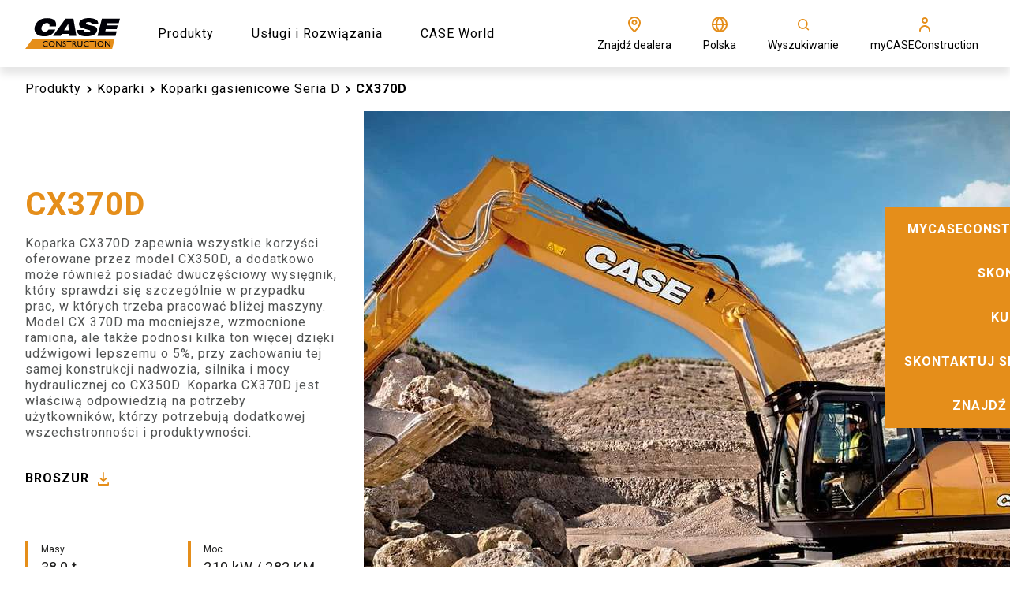

--- FILE ---
content_type: text/html; charset=utf-8
request_url: https://www.casece.com/pl-pl/europe/produkty/koparki/koparki-gasienicowe-seria-d/cx370d
body_size: 56050
content:
<!doctype html><html lang="en"><head><title data-rh="true">Koparka Gąsienicowa CX370D | CASE PL</title><meta data-rh="true" name="description" content="Koparka Gąsienicowa CX370D z dodatkową zdolnością podnoszenia. Odpowiedź CASE na potrzeby większej wszechstronności."/><meta data-rh="true" http-equiv="content-language" content="pl-PL"/><meta data-rh="true" property="og:title" content="Koparka Gąsienicowa CX370D | CASE PL"/><meta data-rh="true" property="og:site_name" content="Koparka Gąsienicowa CX370D | CASE PL"/><meta data-rh="true" property="og:url" content="https://www.casece.com/pl-pl/europe/produkty/koparki/koparki-gasienicowe-seria-d/cx370d"/><meta data-rh="true" property="og:image" content="https://cnhi-p-001-delivery.sitecorecontenthub.cloud/api/public/content/04123c55417b4e8d8a3675e724cdea72?v=c7bd6848"/><meta data-rh="true" property="og:type" content="website"/><meta data-rh="true" property="og:description" content="Koparka Gąsienicowa CX370D z dodatkową zdolnością podnoszenia. Odpowiedź CASE na potrzeby większej wszechstronności."/><meta data-rh="true" property="og:locale" content="pl-PL"/><meta data-rh="true" property="og:locale:alternate" content="pl-pl"/><meta data-rh="true" property="og:locale:alternate" content="de-de"/><meta data-rh="true" property="og:locale:alternate" content="en-gb"/><meta data-rh="true" property="og:locale:alternate" content="en"/><meta data-rh="true" property="og:locale:alternate" content="es-es"/><meta data-rh="true" property="og:locale:alternate" content="fr-fr"/><meta data-rh="true" property="og:locale:alternate" content="it-it"/><meta data-rh="true" name="twitter:card" content="summary"/><meta data-rh="true" name="twitter:site" content="@CaseCE_EU"/><meta data-rh="true" name="twitter:title" content="Koparka Gąsienicowa CX370D"/><meta data-rh="true" name="twitter:description" content="Koparka Gąsienicowa CX370D z dodatkową zdolnością podnoszenia. Odpowiedź CASE na potrzeby większej wszechstronności."/><link data-rh="true" rel="stylesheet" type="text/css" href="https://cnhi-p-001-delivery.sitecorecontenthub.cloud/api/public/content/6202c4c892414c07adf1fae3ef8e0128?v=3faf7757"/><link data-rh="true" rel="shortcut icon" href="https://cnhi-p-001-delivery.sitecorecontenthub.cloud/api/public/content/9ff742101b914e9d83aa92611df64d45?v=4425afd2"/><link data-rh="true" rel="canonical" href="https://www.casece.com/pl-pl/europe/produkty/koparki/koparki-gasienicowe-seria-d/cx370d"/><link data-rh="true" hrefLang="pl-pl" href="https://www.casece.com/pl-pl/europe/produkty/koparki/koparki-gasienicowe-seria-d/cx370d" rel="alternate"/><link data-rh="true" hrefLang="de-de" href="https://www.casece.com/de-de/europe/produkte/bagger/raupenbagger-serie-d/cx370d" rel="alternate"/><link data-rh="true" hrefLang="en-gb" href="https://www.casece.com/en-gb/europe/products/excavators/d-series-crawler-excavators/cx370d" rel="alternate"/><link data-rh="true" hrefLang="en" href="https://www.casece.com/en/europe/products/excavators/d-series-crawler-excavators/cx370d" rel="alternate"/><link data-rh="true" hrefLang="es-es" href="https://www.casece.com/es-es/europe/productos/excavadoras/excavadoras-de-cadenas-serie-d/cx370d" rel="alternate"/><link data-rh="true" hrefLang="fr-fr" href="https://www.casece.com/fr-fr/europe/produits/pelles/pelles-sur-chenilles-serie-d/cx370d" rel="alternate"/><link data-rh="true" hrefLang="it-it" href="https://www.casece.com/it-it/europe/prodotti/escavatori/escavatori-cingolati-serie-d/cx370d" rel="alternate"/><meta charset="utf-8"/><meta name="viewport" content="width=device-width,initial-scale=1"/><meta name="theme-color" content="#000000"/><title></title><link rel="dns-prefetch" href="//fonts.googleapis.com"/><link rel="dns-prefetch" href="//dcxds.azureedge.net"/><link rel="preconnect" href="https://fonts.gstatic.com/" crossorigin/><link rel="preconnect" href="https://dcxds.azureedge.net" crossorigin/><link rel="preload" href="https://fonts.googleapis.com/css2?family=Roboto:wght@300;400;700;900&family=Open+Sans:wght@300;400;700;900&display=swap" as="style" onload='this.onload=null,this.rel="stylesheet"'/><script>
// akam-sw.js install script version 1.3.6
"serviceWorker"in navigator&&"find"in[]&&function(){var e=new Promise(function(e){"complete"===document.readyState||!1?e():(window.addEventListener("load",function(){e()}),setTimeout(function(){"complete"!==document.readyState&&e()},1e4))}),n=window.akamServiceWorkerInvoked,r="1.3.6";if(n)aka3pmLog("akam-setup already invoked");else{window.akamServiceWorkerInvoked=!0,window.aka3pmLog=function(){window.akamServiceWorkerDebug&&console.log.apply(console,arguments)};function o(e){(window.BOOMR_mq=window.BOOMR_mq||[]).push(["addVar",{"sm.sw.s":e,"sm.sw.v":r}])}var i="/akam-sw.js",a=new Map;navigator.serviceWorker.addEventListener("message",function(e){var n,r,o=e.data;if(o.isAka3pm)if(o.command){var i=(n=o.command,(r=a.get(n))&&r.length>0?r.shift():null);i&&i(e.data.response)}else if(o.commandToClient)switch(o.commandToClient){case"enableDebug":window.akamServiceWorkerDebug||(window.akamServiceWorkerDebug=!0,aka3pmLog("Setup script debug enabled via service worker message"),v());break;case"boomerangMQ":o.payload&&(window.BOOMR_mq=window.BOOMR_mq||[]).push(o.payload)}aka3pmLog("akam-sw message: "+JSON.stringify(e.data))});var t=function(e){return new Promise(function(n){var r,o;r=e.command,o=n,a.has(r)||a.set(r,[]),a.get(r).push(o),navigator.serviceWorker.controller&&(e.isAka3pm=!0,navigator.serviceWorker.controller.postMessage(e))})},c=function(e){return t({command:"navTiming",navTiming:e})},s=null,m={},d=function(){var e=i;return s&&(e+="?othersw="+encodeURIComponent(s)),function(e,n){return new Promise(function(r,i){aka3pmLog("Registering service worker with URL: "+e),navigator.serviceWorker.register(e,n).then(function(e){aka3pmLog("ServiceWorker registration successful with scope: ",e.scope),r(e),o(1)}).catch(function(e){aka3pmLog("ServiceWorker registration failed: ",e),o(0),i(e)})})}(e,m)},g=navigator.serviceWorker.__proto__.register;if(navigator.serviceWorker.__proto__.register=function(n,r){return n.includes(i)?g.call(this,n,r):(aka3pmLog("Overriding registration of service worker for: "+n),s=new URL(n,window.location.href),m=r,navigator.serviceWorker.controller?new Promise(function(n,r){var o=navigator.serviceWorker.controller.scriptURL;if(o.includes(i)){var a=encodeURIComponent(s);o.includes(a)?(aka3pmLog("Cancelling registration as we already integrate other SW: "+s),navigator.serviceWorker.getRegistration().then(function(e){n(e)})):e.then(function(){aka3pmLog("Unregistering existing 3pm service worker"),navigator.serviceWorker.getRegistration().then(function(e){e.unregister().then(function(){return d()}).then(function(e){n(e)}).catch(function(e){r(e)})})})}else aka3pmLog("Cancelling registration as we already have akam-sw.js installed"),navigator.serviceWorker.getRegistration().then(function(e){n(e)})}):g.call(this,n,r))},navigator.serviceWorker.controller){var u=navigator.serviceWorker.controller.scriptURL;u.includes("/akam-sw.js")||u.includes("/akam-sw-preprod.js")||u.includes("/threepm-sw.js")||(aka3pmLog("Detected existing service worker. Removing and re-adding inside akam-sw.js"),s=new URL(u,window.location.href),e.then(function(){navigator.serviceWorker.getRegistration().then(function(e){m={scope:e.scope},e.unregister(),d()})}))}else e.then(function(){window.akamServiceWorkerPreprod&&(i="/akam-sw-preprod.js"),d()});if(window.performance){var w=window.performance.timing,l=w.responseEnd-w.responseStart;c(l)}e.then(function(){t({command:"pageLoad"})});var k=!1;function v(){window.akamServiceWorkerDebug&&!k&&(k=!0,aka3pmLog("Initializing debug functions at window scope"),window.aka3pmInjectSwPolicy=function(e){return t({command:"updatePolicy",policy:e})},window.aka3pmDisableInjectedPolicy=function(){return t({command:"disableInjectedPolicy"})},window.aka3pmDeleteInjectedPolicy=function(){return t({command:"deleteInjectedPolicy"})},window.aka3pmGetStateAsync=function(){return t({command:"getState"})},window.aka3pmDumpState=function(){aka3pmGetStateAsync().then(function(e){aka3pmLog(JSON.stringify(e,null,"\t"))})},window.aka3pmInjectTiming=function(e){return c(e)},window.aka3pmUpdatePolicyFromNetwork=function(){return t({command:"pullPolicyFromNetwork"})})}v()}}();</script>
<script nomodule src="/dist/casece/polyfill.bundle.js"></script><noscript><link href="https://fonts.googleapis.com/css2?family=Roboto:wght@300;400;700;900&family=Open+Sans:wght@300;400;700;900&display=swap" rel="stylesheet"/></noscript><style>body{overflow-x:hidden;margin:0}.nav-bar__hero-banner{position:absolute;top:85px;z-index:4;width:100%;left:0;right:0;max-height:58px}.header{height:85px}.hero-banner-series-detail__wrapper{min-height:calc(100vh - 85px - 74px);display:flex;flex-direction:column}@media (max-width:768px){.hero-banner-series-detail__wrapper{min-height:calc(100vh - 85px)}}.nav-bar__item{display:inline-block;vertical-align:middle;font-weight:400}.hero-carousel{min-height:calc(100vh - 85px);overflow-x:hidden}@media (max-width:767.5px){.hero-banner--series-detail.hero-banner{width:100%}.hero-banner__image{height:681px;width:100%}}#root{display:none}</style><script defer="defer" src="/dist/casece/static/js/main.cf1779ee.js"></script><link href="/dist/casece/static/css/main.bc011b20.css" rel="stylesheet">
<script>(window.BOOMR_mq=window.BOOMR_mq||[]).push(["addVar",{"rua.upush":"false","rua.cpush":"true","rua.upre":"false","rua.cpre":"true","rua.uprl":"false","rua.cprl":"false","rua.cprf":"false","rua.trans":"SJ-6cef452f-8671-412e-aeae-f1252e53867e","rua.cook":"false","rua.ims":"false","rua.ufprl":"false","rua.cfprl":"false","rua.isuxp":"false","rua.texp":"norulematch","rua.ceh":"false","rua.ueh":"false","rua.ieh.st":"0"}]);</script>
                              <script>!function(e){var n="https://s.go-mpulse.net/boomerang/";if("False"=="True")e.BOOMR_config=e.BOOMR_config||{},e.BOOMR_config.PageParams=e.BOOMR_config.PageParams||{},e.BOOMR_config.PageParams.pci=!0,n="https://s2.go-mpulse.net/boomerang/";if(window.BOOMR_API_key="TBPS5-Q8GM3-C8J9P-VRCXP-VJ7QN",function(){function e(){if(!o){var e=document.createElement("script");e.id="boomr-scr-as",e.src=window.BOOMR.url,e.async=!0,i.parentNode.appendChild(e),o=!0}}function t(e){o=!0;var n,t,a,r,d=document,O=window;if(window.BOOMR.snippetMethod=e?"if":"i",t=function(e,n){var t=d.createElement("script");t.id=n||"boomr-if-as",t.src=window.BOOMR.url,BOOMR_lstart=(new Date).getTime(),e=e||d.body,e.appendChild(t)},!window.addEventListener&&window.attachEvent&&navigator.userAgent.match(/MSIE [67]\./))return window.BOOMR.snippetMethod="s",void t(i.parentNode,"boomr-async");a=document.createElement("IFRAME"),a.src="about:blank",a.title="",a.role="presentation",a.loading="eager",r=(a.frameElement||a).style,r.width=0,r.height=0,r.border=0,r.display="none",i.parentNode.appendChild(a);try{O=a.contentWindow,d=O.document.open()}catch(_){n=document.domain,a.src="javascript:var d=document.open();d.domain='"+n+"';void(0);",O=a.contentWindow,d=O.document.open()}if(n)d._boomrl=function(){this.domain=n,t()},d.write("<bo"+"dy onload='document._boomrl();'>");else if(O._boomrl=function(){t()},O.addEventListener)O.addEventListener("load",O._boomrl,!1);else if(O.attachEvent)O.attachEvent("onload",O._boomrl);d.close()}function a(e){window.BOOMR_onload=e&&e.timeStamp||(new Date).getTime()}if(!window.BOOMR||!window.BOOMR.version&&!window.BOOMR.snippetExecuted){window.BOOMR=window.BOOMR||{},window.BOOMR.snippetStart=(new Date).getTime(),window.BOOMR.snippetExecuted=!0,window.BOOMR.snippetVersion=12,window.BOOMR.url=n+"TBPS5-Q8GM3-C8J9P-VRCXP-VJ7QN";var i=document.currentScript||document.getElementsByTagName("script")[0],o=!1,r=document.createElement("link");if(r.relList&&"function"==typeof r.relList.supports&&r.relList.supports("preload")&&"as"in r)window.BOOMR.snippetMethod="p",r.href=window.BOOMR.url,r.rel="preload",r.as="script",r.addEventListener("load",e),r.addEventListener("error",function(){t(!0)}),setTimeout(function(){if(!o)t(!0)},3e3),BOOMR_lstart=(new Date).getTime(),i.parentNode.appendChild(r);else t(!1);if(window.addEventListener)window.addEventListener("load",a,!1);else if(window.attachEvent)window.attachEvent("onload",a)}}(),"".length>0)if(e&&"performance"in e&&e.performance&&"function"==typeof e.performance.setResourceTimingBufferSize)e.performance.setResourceTimingBufferSize();!function(){if(BOOMR=e.BOOMR||{},BOOMR.plugins=BOOMR.plugins||{},!BOOMR.plugins.AK){var n="true"=="true"?1:0,t="",a="aohujdyxibye22lln5ia-f-178997be8-clientnsv4-s.akamaihd.net",i="false"=="true"?2:1,o={"ak.v":"39","ak.cp":"1379011","ak.ai":parseInt("728545",10),"ak.ol":"0","ak.cr":8,"ak.ipv":4,"ak.proto":"h2","ak.rid":"1b939ef3","ak.r":42169,"ak.a2":n,"ak.m":"a","ak.n":"essl","ak.bpcip":"3.143.68.0","ak.cport":40140,"ak.gh":"23.52.43.77","ak.quicv":"","ak.tlsv":"tls1.3","ak.0rtt":"","ak.0rtt.ed":"","ak.csrc":"-","ak.acc":"","ak.t":"1768648528","ak.ak":"hOBiQwZUYzCg5VSAfCLimQ==5Uz8+q9M4n+WWumHh22R0TMCn1GZyfiyyAsd980op/iLZr07PYgdWiNTrivuYR8ISXnTXrcteQzdgxoM8zg+u6Yldw/fwnYTHEY6SX1ZOKGQ7yVdjshp9Rn+A2TEFNlscTyHXeK7/0r9YsKPjT5bKzIIZGGXE6GT7RYNAnE39A10JlJvpHhm7CKro9v1YS6ZRwGy6crR15O3XWl6i1wDY0Te3AGNM1hyHFH4LUuZ4DCN5/4H28v/+IMT4/wdri+dfVmd9hyDKudgy/C8uBtoLcURfTcKaFkaxGVncGgN+zphGipAbCFMtMoWD5Jxh6EKR0lJjSsS8uLF0XAuQmqw3oIEeQu9p99IPGRYzIPTEGt0LEKezZeIWPhD0ItiwmF+/xKMJME/cbrXDvzZmXYCgLnK2QpLVajKpmJut2mr8Mg=","ak.pv":"41","ak.dpoabenc":"","ak.tf":i};if(""!==t)o["ak.ruds"]=t;var r={i:!1,av:function(n){var t="http.initiator";if(n&&(!n[t]||"spa_hard"===n[t]))o["ak.feo"]=void 0!==e.aFeoApplied?1:0,BOOMR.addVar(o)},rv:function(){var e=["ak.bpcip","ak.cport","ak.cr","ak.csrc","ak.gh","ak.ipv","ak.m","ak.n","ak.ol","ak.proto","ak.quicv","ak.tlsv","ak.0rtt","ak.0rtt.ed","ak.r","ak.acc","ak.t","ak.tf"];BOOMR.removeVar(e)}};BOOMR.plugins.AK={akVars:o,akDNSPreFetchDomain:a,init:function(){if(!r.i){var e=BOOMR.subscribe;e("before_beacon",r.av,null,null),e("onbeacon",r.rv,null,null),r.i=!0}return this},is_complete:function(){return!0}}}}()}(window);</script></head><body glob-theme="case-con"><noscript>You need to enable JavaScript to run this app.</noscript><div id="root"><div><script type="text/javascript">
    !function(T,l,y){var S=T.location,k="script",D="instrumentationKey",C="ingestionendpoint",I="disableExceptionTracking",E="ai.device.",b="toLowerCase",w="crossOrigin",N="POST",e="appInsightsSDK",t=y.name||"appInsights";(y.name||T[e])&&(T[e]=t);var n=T[t]||function(d){var g=!1,f=!1,m={initialize:!0,queue:[],sv:"5",version:2,config:d};function v(e,t){var n={},a="Browser";return n[E+"id"]=a[b](),n[E+"type"]=a,n["ai.operation.name"]=S&&S.pathname||"_unknown_",n["ai.internal.sdkVersion"]="javascript:snippet_"+(m.sv||m.version),{time:function(){var e=new Date;function t(e){var t=""+e;return 1===t.length&&(t="0"+t),t}return e.getUTCFullYear()+"-"+t(1+e.getUTCMonth())+"-"+t(e.getUTCDate())+"T"+t(e.getUTCHours())+":"+t(e.getUTCMinutes())+":"+t(e.getUTCSeconds())+"."+((e.getUTCMilliseconds()/1e3).toFixed(3)+"").slice(2,5)+"Z"}(),iKey:e,name:"Microsoft.ApplicationInsights."+e.replace(/-/g,"")+"."+t,sampleRate:100,tags:n,data:{baseData:{ver:2}}}}var h=d.url||y.src;if(h){function a(e){var t,n,a,i,r,o,s,c,u,p,l;g=!0,m.queue=[],f||(f=!0,t=h,s=function(){var e={},t=d.connectionString;if(t)for(var n=t.split(";"),a=0;a<n.length;a++){var i=n[a].split("=");2===i.length&&(e[i[0][b]()]=i[1])}if(!e[C]){var r=e.endpointsuffix,o=r?e.location:null;e[C]="https://"+(o?o+".":"")+"dc."+(r||"services.visualstudio.com")}return e}(),c=s[D]||d[D]||"",u=s[C],p=u?u+"/v2/track":d.endpointUrl,(l=[]).push((n="SDK LOAD Failure: Failed to load Application Insights SDK script (See stack for details)",a=t,i=p,(o=(r=v(c,"Exception")).data).baseType="ExceptionData",o.baseData.exceptions=[{typeName:"SDKLoadFailed",message:n.replace(/./g,"-"),hasFullStack:!1,stack:n+"\nSnippet failed to load ["+a+"] -- Telemetry is disabled\nHelp Link: https://go.microsoft.com/fwlink/?linkid=2128109\nHost: "+(S&&S.pathname||"_unknown_")+"\nEndpoint: "+i,parsedStack:[]}],r)),l.push(function(e,t,n,a){var i=v(c,"Message"),r=i.data;r.baseType="MessageData";var o=r.baseData;return o.message='AI (Internal): 99 message:"'+("SDK LOAD Failure: Failed to load Application Insights SDK script (See stack for details) ("+n+")").replace(/"/g,"")+'"',o.properties={endpoint:a},i}(0,0,t,p)),function(e,t){if(JSON){var n=T.fetch;if(n&&!y.useXhr)n(t,{method:N,body:JSON.stringify(e),mode:"cors"});else if(XMLHttpRequest){var a=new XMLHttpRequest;a.open(N,t),a.setRequestHeader("Content-type","application/json"),a.send(JSON.stringify(e))}}}(l,p))}function i(e,t){f||setTimeout(function(){!t&&m.core||a()},500)}var e=function(){var n=l.createElement(k);n.src=h;var e=y[w];return!e&&""!==e||"undefined"==n[w]||(n[w]=e),n.onload=i,n.onerror=a,n.onreadystatechange=function(e,t){"loaded"!==n.readyState&&"complete"!==n.readyState||i(0,t)},n}();y.ld<0?l.getElementsByTagName("head")[0].appendChild(e):setTimeout(function(){l.getElementsByTagName(k)[0].parentNode.appendChild(e)},y.ld||0)}try{m.cookie=l.cookie}catch(p){}function t(e){for(;e.length;)!function(t){m[t]=function(){var e=arguments;g||m.queue.push(function(){m[t].apply(m,e)})}}(e.pop())}var n="track",r="TrackPage",o="TrackEvent";t([n+"Event",n+"PageView",n+"Exception",n+"Trace",n+"DependencyData",n+"Metric",n+"PageViewPerformance","start"+r,"stop"+r,"start"+o,"stop"+o,"addTelemetryInitializer","setAuthenticatedUserContext","clearAuthenticatedUserContext","flush"]),m.SeverityLevel={Verbose:0,Information:1,Warning:2,Error:3,Critical:4};var s=(d.extensionConfig||{}).ApplicationInsightsAnalytics||{};if(!0!==d[I]&&!0!==s[I]){var c="onerror";t(["_"+c]);var u=T[c];T[c]=function(e,t,n,a,i){var r=u&&u(e,t,n,a,i);return!0!==r&&m["_"+c]({message:e,url:t,lineNumber:n,columnNumber:a,error:i}),r},d.autoExceptionInstrumented=!0}return m}(y.cfg);function a(){y.onInit&&y.onInit(n)}(T[t]=n).queue&&0===n.queue.length?(n.queue.push(a),n.trackPageView({})):a()}(window,document,{
    src: "https://js.monitor.azure.com/scripts/b/ai.2.min.js", // The SDK URL Source
    // name: "appInsights", // Global SDK Instance name defaults to "appInsights" when not supplied
    // ld: 0, // Defines the load delay (in ms) before attempting to load the sdk. -1 = block page load and add to head. (default) = 0ms load after timeout,
    // useXhr: 1, // Use XHR instead of fetch to report failures (if available),
    crossOrigin: "anonymous", // When supplied this will add the provided value as the cross origin attribute on the script tag
    // onInit: null, // Once the application insights instance has loaded and initialized this callback function will be called with 1 argument -- the sdk instance (DO NOT ADD anything to the sdk.queue -- as they won't get called)
    cfg: { // Application Insights Configuration
      instrumentationKey:"c2e9ce54-6ca9-487d-9f1e-8267522b2323"
    }});
    </script></div><header><div class="header"><div id="sticky-top-wrapper" class="sticky-top-wrapper"></div></div></header><main><div class=""><section class="product-hero-section"><div class="product-hero-section__placeholder"><div class="product-hero-section__placeholder__container"><nav class="nav-bar nav-bar__no-hero-banner"><div class="nav-bar__wrapper"><ul class="nav-bar__breadcrumb"><li class="nav-bar__item nav-bar__item-text--black"><a class="link" href="/pl-pl/europe/produkty">Produkty</a><span class="icon-wrapper  nav-bar__back-icon" style="-webkit-mask-image:url(https://cnhi-p-001-delivery.sitecorecontenthub.cloud/api/public/content/2a11f4950a2d4c4b91848159e5b312af?v=bb42c829);-webkit-mask-size:cover;height:20px;width:20px" aria-label="arrow-chevron-right" role="img"></span></li><li class="nav-bar__item nav-bar__item-text--black"><a class="link" href="/pl-pl/europe/produkty/koparki">Koparki</a><span class="icon-wrapper  nav-bar__back-icon" style="-webkit-mask-image:url(https://cnhi-p-001-delivery.sitecorecontenthub.cloud/api/public/content/2a11f4950a2d4c4b91848159e5b312af?v=bb42c829);-webkit-mask-size:cover;height:20px;width:20px" aria-label="arrow-chevron-right" role="img"></span></li><li class="nav-bar__item nav-bar__item-text--black"><a class="link" href="/pl-pl/europe/produkty/koparki/koparki-gasienicowe-seria-d">Koparki gasienicowe Seria D</a><span class="icon-wrapper  nav-bar__back-icon" style="-webkit-mask-image:url(https://cnhi-p-001-delivery.sitecorecontenthub.cloud/api/public/content/2a11f4950a2d4c4b91848159e5b312af?v=bb42c829);-webkit-mask-size:cover;height:20px;width:20px" aria-label="arrow-chevron-right" role="img"></span></li><li class="nav-bar__item nav-bar__item--last nav-bar__item-text--black">CX370D</li></ul><a class="nav-bar__back-button nav-bar__back-button-text--black" href="/pl-pl/europe/produkty/koparki/koparki-gasienicowe-seria-d"><span class="icon-wrapper  nav-bar__back-icon" style="-webkit-mask-image:url(https://cnhi-p-001-delivery.sitecorecontenthub.cloud/api/public/content/7a48aec14aeb4ecaa689ae2dd04c8fae?v=84b14fd1);-webkit-mask-size:cover;height:20px;width:20px" aria-label="arrow-simple-left" role="img"></span><span>Wstecz</span></a></div></nav></div></div><div class="product-hero-section__container"><div class="shared-hero-section-carousel"><div class="shared-hero-section-carousel__wrapper"><div class="slick-slider slick-initialized"><div class="slick-list"><div class="slick-track" style="width:0%;left:NaN%"></div></div></div></div></div><div class="product-hero-section-text"><h1 class="product-hero-section-text__title">CX370D</h1><div class="product-hero-section-text__starting-price"></div><div class="product-hero-section-text__description rich-text"><p>Koparka CX370D zapewnia wszystkie korzyści oferowane przez model CX350D, a dodatkowo może r&oacute;wnież posiadać dwuczęściowy wysięgnik, kt&oacute;ry sprawdzi się szczeg&oacute;lnie w przypadku prac, w kt&oacute;rych trzeba pracować bliżej maszyny. Model CX 370D ma mocniejsze, wzmocnione ramiona, ale także podnosi kilka ton więcej dzięki udźwigowi lepszemu o 5%, przy zachowaniu tej samej konstrukcji nadwozia, silnika i mocy hydraulicznej co CX350D. Koparka CX370D jest właściwą odpowiedzią na potrzeby użytkownik&oacute;w, kt&oacute;rzy potrzebują dodatkowej wszechstronności i produktywności.<br />
&nbsp;</p></div><div class="product-hero-section-text--cta-section"><div class="product-hero-section-text__link--popup "><div class="generic-popup "><div class="generic-popup__button"><a target="" rel="nofollow" class="button s-black ">BROSZUR<div class="cta-arrow"><span class="icon-wrapper primary " style="-webkit-mask-image:url(https://cnhi-p-001-delivery.sitecorecontenthub.cloud/api/public/content/3c4804c4f12c4aca9c967dbac29bc412?v=d9b03220);-webkit-mask-size:cover;height:24px;width:24px" aria-label="https://cnhi-p-001-delivery.sitecorecontenthub.cloud/api/public/content/3c4804c4f12c4aca9c967dbac29bc412?v=d9b03220" role="img"></span></div></a></div><div class="editor_popup__placeholder-ref"><div><section><div class=""><div class="download-brochure-container product-white-spacer"><div class="download-brochure-container__label-container"><picture class="download-brochure-container__background-image"><source srcSet="https://cnhi-p-001-delivery.sitecorecontenthub.cloud/api/public/content/00391017f2c94c829d7d6b5a6ce4f5c2?v=7e70e2d3" media="(max-width: 576px)"/><source srcSet="https://cnhi-p-001-delivery.sitecorecontenthub.cloud/api/public/content/14e206efe17e4011984bc491191b31b8?v=769fb609" media="(max-width: none)"/><img loading="lazy" src="https://cnhi-p-001-delivery.sitecorecontenthub.cloud/api/public/content/14e206efe17e4011984bc491191b31b8?v=769fb609" alt=""/></picture><div class="heading"><span class="heading__eyebrow" dictionaryKey="cnhi-modelBrochureEyebrow">POBIERZ</span><h2 class="heading__title" dictionaryKey="cnhi-modelBrochureTitle">Pobierz broszury</h2><div class="heading__subtitle rich-text " dictionaryKey="cnhi-modelBrochureDescription"><p>Udostępnij lub pobierz broszurę, aby uzyskać dodatkowe informacje.</p></div><div class="heading__link-wrapper"></div></div></div><div class="download-brochure-container__card-container "><article class="brochure-card-article"><div><picture class="brochure-card-article__picture brochure-card-article__picture--fixed-aspect-ratio"><source srcSet="https://cnhi-p-001-delivery.sitecorecontenthub.cloud/api/public/content/22e5e8d970184b1f850506c5f59c2059?v=48a383d1&amp;t=size500" media="(max-width: 576px)" width="325" height="460"/><source srcSet="https://cnhi-p-001-delivery.sitecorecontenthub.cloud/api/public/content/22e5e8d970184b1f850506c5f59c2059?v=48a383d1&amp;t=size500" media="(max-width: none)" width="325" height="460"/><img loading="lazy" src="https://cnhi-p-001-delivery.sitecorecontenthub.cloud/api/public/content/22e5e8d970184b1f850506c5f59c2059?v=48a383d1&amp;t=size500" alt="CX350D/CX370D - Specsheet"/></picture></div><div class="brochure-card-article__content"><h3 class="brochure-card-article__content-title">CX350D/CX370D - Specsheet</h3><span class="brochure-card-article__content-sub-heading"> <!-- -->1.03<!-- --> MB </span></div><div class="brochure-card-article__link brochure-card-article__link-share"><div class="a2a_kit a2a_kit_size_32 a2a_default_style brochure-card-article__link-share-label"><a class="a2a_dd brochure-card-article__add-to-any" data-a2a-url="https://cnhi-p-001-delivery.sitecorecontenthub.cloud/api/public/content/92ae45217d2a406d96496a1e8191e9b8?v=e5b51152" data-a2a-title="CX350D/CX370D - Specsheet"><span role="button">UDOSTĘPNIJ</span><span class="icon-wrapper primary brochure-card-article__shareLink-icon" style="-webkit-mask-image:url(https://cnhi-p-001-delivery.sitecorecontenthub.cloud/api/public/content/79b0ab7f8661466daac405c245ea905c?v=a6a1409b);-webkit-mask-size:cover;height:24px;width:24px" aria-label="https://cnhi-p-001-delivery.sitecorecontenthub.cloud/api/public/content/79b0ab7f8661466daac405c245ea905c?v=a6a1409b" role="img"></span></a></div><a href="https://cnhi-p-001-delivery.sitecorecontenthub.cloud/api/public/content/92ae45217d2a406d96496a1e8191e9b8?v=e5b51152" target="_blank" rel="nofollow" class="brochure-card-article__link-download"><span class="brochure-card-article__link-label">POBIERZ</span><span class="icon-wrapper primary brochure-card-article__link-icon" style="-webkit-mask-image:url(https://cnhi-p-001-delivery.sitecorecontenthub.cloud/api/public/content/3c4804c4f12c4aca9c967dbac29bc412?v=d9b03220);-webkit-mask-size:cover;height:24px;width:24px" aria-label="https://cnhi-p-001-delivery.sitecorecontenthub.cloud/api/public/content/3c4804c4f12c4aca9c967dbac29bc412?v=d9b03220" role="img"></span></a></div></article><article class="brochure-card-article"><div><picture class="brochure-card-article__picture brochure-card-article__picture--fixed-aspect-ratio"><source srcSet="https://cnhi-p-001-delivery.sitecorecontenthub.cloud/api/public/content/babdc1b37b0d4076b1a996d02d993894?v=9d019c55&amp;t=Size500" media="(max-width: 576px)"/><source srcSet="https://cnhi-p-001-delivery.sitecorecontenthub.cloud/api/public/content/babdc1b37b0d4076b1a996d02d993894?v=9d019c55&amp;t=Size500" media="(max-width: none)"/><img loading="lazy" src="https://cnhi-p-001-delivery.sitecorecontenthub.cloud/api/public/content/babdc1b37b0d4076b1a996d02d993894?v=9d019c55&amp;t=Size500" alt="Koparki gąsienicowe - CX350D/CX370D"/></picture></div><div class="brochure-card-article__content"><h3 class="brochure-card-article__content-title">Koparki gąsienicowe - CX350D/CX370D</h3><span class="brochure-card-article__content-sub-heading"> <!-- -->3.09<!-- --> MB </span></div><div class="brochure-card-article__link brochure-card-article__link-share"><div class="a2a_kit a2a_kit_size_32 a2a_default_style brochure-card-article__link-share-label"><a class="a2a_dd brochure-card-article__add-to-any" data-a2a-url="https://cnhi-p-001-delivery.sitecorecontenthub.cloud/api/public/content/02e2d389b53b4de5ac30419f02ef4a27?v=37ac99bc" data-a2a-title="Koparki gąsienicowe - CX350D/CX370D"><span role="button">UDOSTĘPNIJ</span><span class="icon-wrapper primary brochure-card-article__shareLink-icon" style="-webkit-mask-image:url(https://cnhi-p-001-delivery.sitecorecontenthub.cloud/api/public/content/79b0ab7f8661466daac405c245ea905c?v=a6a1409b);-webkit-mask-size:cover;height:24px;width:24px" aria-label="https://cnhi-p-001-delivery.sitecorecontenthub.cloud/api/public/content/79b0ab7f8661466daac405c245ea905c?v=a6a1409b" role="img"></span></a></div><a href="https://cnhi-p-001-delivery.sitecorecontenthub.cloud/api/public/content/02e2d389b53b4de5ac30419f02ef4a27?v=37ac99bc" target="_blank" rel="nofollow" class="brochure-card-article__link-download"><span class="brochure-card-article__link-label">POBIERZ</span><span class="icon-wrapper primary brochure-card-article__link-icon" style="-webkit-mask-image:url(https://cnhi-p-001-delivery.sitecorecontenthub.cloud/api/public/content/3c4804c4f12c4aca9c967dbac29bc412?v=d9b03220);-webkit-mask-size:cover;height:24px;width:24px" aria-label="https://cnhi-p-001-delivery.sitecorecontenthub.cloud/api/public/content/3c4804c4f12c4aca9c967dbac29bc412?v=d9b03220" role="img"></span></a></div></article></div></div></div></section></div></div></div></div></div><div class="product-hero-section-text__quick-spec-wrapper"><div class="product-hero-section-text__quick-spec-item"><div class="product-hero-section-text__quick-spec-item--title rich-text">Masy </div><div class="product-hero-section-text__quick-spec-item--value rich-text"><p>38,0 t</p> </div></div><div class="product-hero-section-text__quick-spec-item"><div class="product-hero-section-text__quick-spec-item--title rich-text">Moc </div><div class="product-hero-section-text__quick-spec-item--value rich-text"><p>210 kW / 282 KM</p> </div></div></div></div></div></section></div><div class="model-solution solutions-wrapper product-white-spacer"><div class="solutions"><h2 class="solutions__title" dictionaryKey="cnhi-modelSolutionsTitle">Rozwiązania</h2><div class="solutions__cards-wrapper"><article class="solutions-card"><a class="solutions-card__link" href="/pl-pl/europe/uslugi-i-rozwiazania/rozwiazania-serwisowe-case/case-care"><div class="solutions-card__text-wrapper"><div class="solutions-card__link--icon"><span class="icon-wrapper primary " style="-webkit-mask-image:url(https://cnhi-p-001-delivery.sitecorecontenthub.cloud/api/public/content/abbb0d0da926405e9a49ad03e61f3449?v=79332642);-webkit-mask-size:cover;height:40px;width:40px" aria-label="set-nav-services-assistance" role="img"></span></div><div class="solutions-card__link--content"><h3 class="solutions-card__title">CASE Care</h3><div class="solutions-card__subtitle rich-text"><p>Zmaksymalizuj czas pracy i wydajność swojej maszyny z tym planowym programem konserwacji.</p></div><div class="solutions-card__cta"><a class="button s-black " href="/pl-pl/europe/uslugi-i-rozwiazania/rozwiazania-serwisowe-case/case-care" target="_self">ODKRYJ CASE CARE<div class="cta-arrow"><span class="icon-wrapper primary " style="-webkit-mask-image:url(https://cnhi-p-001-delivery.sitecorecontenthub.cloud/api/public/content/2a11f4950a2d4c4b91848159e5b312af?v=bb42c829);-webkit-mask-size:cover;height:24px;width:24px" aria-label="arrow-chevron-right" role="img"></span></div></a></div></div></div></a></article><article class="solutions-card"><a class="solutions-card__link" href="/pl-pl/europe/uslugi-i-rozwiazania/rozwiazania-serwisowe-case/case-protect"><div class="solutions-card__text-wrapper"><div class="solutions-card__link--icon"><span class="icon-wrapper primary " style="-webkit-mask-image:url(https://cnhi-p-001-delivery.sitecorecontenthub.cloud/api/public/content/0c79a7a622884a0fa7ebd3182e23f437?v=ad56ac19);-webkit-mask-size:cover;height:40px;width:40px" aria-label="info-alert-notif-shield-on-full" role="img"></span></div><div class="solutions-card__link--content"><h3 class="solutions-card__title">CASE Protect</h3><div class="solutions-card__subtitle rich-text"><p>Uniknij nieoczekiwanych koszt&oacute;w dzięki temu programowi rozszerzonej gwarancji.</p></div><div class="solutions-card__cta"><a class="button s-black " href="/pl-pl/europe/uslugi-i-rozwiazania/rozwiazania-serwisowe-case/case-protect" target="_self">ODKRYJ CASE PROTECT<div class="cta-arrow"><span class="icon-wrapper primary " style="-webkit-mask-image:url(https://cnhi-p-001-delivery.sitecorecontenthub.cloud/api/public/content/2a11f4950a2d4c4b91848159e5b312af?v=bb42c829);-webkit-mask-size:cover;height:24px;width:24px" aria-label="arrow-chevron-right" role="img"></span></div></a></div></div></div></a></article><article class="solutions-card"><a class="solutions-card__link" href="/pl-pl/europe/uslugi-i-rozwiazania/czesci/sitecontrol"><div class="solutions-card__text-wrapper"><div class="solutions-card__link--icon"><span class="icon-wrapper primary " style="-webkit-mask-image:url(https://cnhi-p-001-delivery.sitecorecontenthub.cloud/api/public/content/0eb68bd85bbc4769a157fc82e5906188?v=ef560ded);-webkit-mask-size:cover;height:40px;width:40px" aria-label="action-precision" role="img"></span></div><div class="solutions-card__link--content"><h3 class="solutions-card__title">CASE SiteControl™</h3><div class="solutions-card__subtitle rich-text"><p><strong>ROZWIĄZANIE DO STEROWANIA MASZYNAMI</strong><br />
Portfel <strong>Leica iCONstruct</strong> oferuje Ci proste rozwiązanie, kt&oacute;re możesz dopasować do konkretnych wymagań Twojej drogi i działalności budowlanej.</p></div><div class="solutions-card__cta"><a class="button s-black " href="/pl-pl/europe/uslugi-i-rozwiazania/czesci/sitecontrol" target="_self">ODKRYJ SITECONTROL™<div class="cta-arrow"><span class="icon-wrapper primary " style="-webkit-mask-image:url(https://cnhi-p-001-delivery.sitecorecontenthub.cloud/api/public/content/2a11f4950a2d4c4b91848159e5b312af?v=bb42c829);-webkit-mask-size:cover;height:24px;width:24px" aria-label="arrow-chevron-right" role="img"></span></div></a></div></div></div></a></article></div></div></div><div class=""></div><div class="model-details-specification-table-wrapper product-white-spacer"><section class="model-details-specification-table-wrapper__section"><div class="model-details-specification-table-wrapper__bgWrapper"><picture class="model-details-specification-table-wrapper__bgImage"><source srcSet="https://cnhi-p-001-delivery.sitecorecontenthub.cloud/api/public/content/00391017f2c94c829d7d6b5a6ce4f5c2?v=9b74fcff" media="(max-width: 576px)"/><source srcSet="https://cnhi-p-001-delivery.sitecorecontenthub.cloud/api/public/content/14e206efe17e4011984bc491191b31b8?v=a1a35f91" media="(max-width: none)"/><img loading="lazy" src="https://cnhi-p-001-delivery.sitecorecontenthub.cloud/api/public/content/14e206efe17e4011984bc491191b31b8?v=a1a35f91" alt=""/></picture><div class="heading"><span class="heading__eyebrow" dictionaryKey="cnhi-modelSpecificationsEyebrow">GLÓWNE CECHY</span><h2 class="heading__title" dictionaryKey="cnhi-modelSpecificationsTitle">Standardowe wyposażenie</h2><div class="heading__link-wrapper"></div></div></div><div class="accordion-item__card"><button class="accordion-item__card-header"><span class="icon-wrapper primary accordion-item__card-icon" style="-webkit-mask-image:url(https://cnhi-p-001-delivery.sitecorecontenthub.cloud/api/public/content/fb98d8f2826b4eb5b0e2d07ed724c858?v=f109f84e);-webkit-mask-size:cover;height:20px;width:20px" aria-label="action-plus" role="img"></span><div class="accordion-item__card-title rich-text"><p>SILNIK</p></div></button><div class="accordion-item__card-body collapsed"><div class="accordion-item__card-description"><div class="accordion-item__card-rich-text accordion-item__card-rich-text--column   singleCol rich-text"><ul>
	<li>Isuzu 6-cylindrowy Diesla z turbo-doładowaniem</li>
	<li>Certyfikat V stopnia UE</li>
	<li>SCR (Selektywna Redukcja Katalityczna)</li>
	<li>DOC (Katalizator Utleniający)</li>
	<li>Układ recyrkulacji schłodzonych spalin (CEGR)</li>
	<li>Dyfuzor cząstek stałych do silnik&oacute;w Diesla (DPD)</li>
	<li>Turbosprężarka doładowująca VGT</li>
	<li>Elektroniczny wtrysk paliwa</li>
	<li>Wysokociśnieniowy układ wtryskowy &ldquo;common rail&rdquo;</li>
	<li>Neutralny układ bezpiecznego rozruchu</li>
	<li>Automatyczne rozgrzanie silnika, wyłącznik awaryjny</li>
	<li>Podgrzanie świecy żarowej</li>
	<li>Funkcja ochrony silnika (EPF)</li>
	<li>Dwustopniowa filtracja paliwa</li>
	<li>Dwuelementowy filtr powietrza</li>
	<li>Zdalny filtr oleju</li>
	<li>Zielony korek spustowy oleju</li>
	<li>Częstotliwość wymiany oleju silnikowego ustawiona na 500 godzin</li>
	<li>Instalacja elektryczna 24 V</li>
	<li>Odłącznik akumulatora</li>
	<li>Zewnętrzne wskaźniki poziomu paliwa i AdBlue</li>
	<li>Chłodnica paliwa</li>
	<li>Wskaźnik zablokowania filtra paliwa</li>
	<li>Czujnik wody filtra wstępnego paliwa ze specjalnym komunikatem na monitorze kabiny</li>
	<li>Rozruch na obrotach biegu jałowego</li>
	<li>Osłona ochronna radiatora, chłodnicy oleju, chłodnicy międzystopniowej</li>
	<li>Pompa do tankowania</li>
</ul></div></div></div></div><div class="accordion-item__card"><button class="accordion-item__card-header"><span class="icon-wrapper primary accordion-item__card-icon" style="-webkit-mask-image:url(https://cnhi-p-001-delivery.sitecorecontenthub.cloud/api/public/content/fb98d8f2826b4eb5b0e2d07ed724c858?v=f109f84e);-webkit-mask-size:cover;height:20px;width:20px" aria-label="action-plus" role="img"></span><div class="accordion-item__card-title rich-text"><p>SYSTEMY OSZCZĘDNOŚCI PALIWA &bdquo;FUEL ECONOMY&rdquo;</p></div></button><div class="accordion-item__card-body collapsed"><div class="accordion-item__card-description"><div class="accordion-item__card-rich-text    singleCol rich-text"><ul>
	<li>Funkcja &bdquo;Auto-idle&rdquo;</li>
	<li>Funkcja &bdquo;One-touch idle&rdquo;</li>
	<li>Wyłączanie automatyczne &bdquo;auto-idle&rdquo;</li>
	<li>Regulacja momentu obrotowego</li>
	<li>Regulacja zużycia wysięgnika (BEC)</li>
	<li>Regulacja mocy obrotu (SWC)</li>
	<li>Regulacja ciśnienia skoku (SSC)</li>
</ul></div></div></div></div><div class="accordion-item__card"><button class="accordion-item__card-header"><span class="icon-wrapper primary accordion-item__card-icon" style="-webkit-mask-image:url(https://cnhi-p-001-delivery.sitecorecontenthub.cloud/api/public/content/fb98d8f2826b4eb5b0e2d07ed724c858?v=f109f84e);-webkit-mask-size:cover;height:20px;width:20px" aria-label="action-plus" role="img"></span><div class="accordion-item__card-title rich-text"><p>UKŁAD HYDRAULICZNY</p></div></button><div class="accordion-item__card-body collapsed"><div class="accordion-item__card-description"><div class="accordion-item__card-rich-text    singleCol rich-text"><ul><li>Elektronicznie sterowane pompy hydrauliczne</li><li>Automatyczne zwiększanie mocy</li><li>Wielofunkcyjny obwód( młot/wysoki przepływ) z elektrycznym sterowaniem proporcjonalnym.</li><li>Automatyczna zmiana prędkości jazdy</li><li>Dostępne tryby pracy</li><li>Urządzenie ostrzegające o przeciążeniu</li><li>Elementy sterujące modelu ISO</li><li>Wstępne ustawienia pompy pomocniczej</li><li>Wybór urządzeń pomocniczych przełącznikiem</li><li>Zawór pomocniczy</li><li>Wskaźnik zablokowania filtra hydraulicznego</li><li>Chłodnica oleju</li><li>Częstotliwość wymiany oleju hydraulicznego ustawiona na 5000 godzin</li><li>Częstotliwość wymiany filtra hydraulicznego ustawiona na 2000 godzin</li></ul></div></div></div></div><div class="accordion-item__card"><button class="accordion-item__card-header"><span class="icon-wrapper primary accordion-item__card-icon" style="-webkit-mask-image:url(https://cnhi-p-001-delivery.sitecorecontenthub.cloud/api/public/content/fb98d8f2826b4eb5b0e2d07ed724c858?v=f109f84e);-webkit-mask-size:cover;height:20px;width:20px" aria-label="action-plus" role="img"></span><div class="accordion-item__card-title rich-text"><p>NADWOZIE</p></div></button><div class="accordion-item__card-body collapsed"><div class="accordion-item__card-description"><div class="accordion-item__card-rich-text    singleCol rich-text"><ul><li>Lusterka zgodne z ISO</li><li>Poręcz i – Dostep z prawej strony</li><li>Wytłumiona kabina (amortyzacja hydrauliczna i mechaniczna – sprężyny)</li><li>Śruby oczkowe do przeciwwagi</li><li>Zamykany korek paliwa, drzwiczki i skrzynka narzędziowa</li><li>Tylna i boczna kamera bezpieczeństwa</li></ul></div></div></div></div><div class="accordion-item__card"><button class="accordion-item__card-header"><span class="icon-wrapper primary accordion-item__card-icon" style="-webkit-mask-image:url(https://cnhi-p-001-delivery.sitecorecontenthub.cloud/api/public/content/fb98d8f2826b4eb5b0e2d07ed724c858?v=f109f84e);-webkit-mask-size:cover;height:20px;width:20px" aria-label="action-plus" role="img"></span><div class="accordion-item__card-title rich-text"><p>STANOWISKO OPERATORA</p></div></button><div class="accordion-item__card-body collapsed"><div class="accordion-item__card-description"><div class="accordion-item__card-rich-text accordion-item__card-rich-text--column   singleCol rich-text"><ul><li>Ochrona ROPS</li><li>Ochrona FOPS OPG poziom II</li><li>Kabina ciśnieniowa</li><li>Hartowane szkło bezodpryskowe</li><li>Czołowe okno z zamknięciem typu „One-touch”</li><li>Osłona przeciwsłoneczna i przeciwdeszczowa</li><li>Sterowanie AC/ogrzewanie/odmrażanie z automatyczną klimatyzacją</li><li>Podgrzewany i chłodzony schowek, uchwyt na kubek i popielniczka</li><li>Oświetlenie wewnętrzne o profilu kopuły</li><li>Pokryty tkaniną fotel z pneumatycznym zawieszeniem i wysokim oparciem</li><li>Przesuwany fotel - 90 mm</li><li>Pas bezpieczeństwa</li><li>Regulowane podłokietniki</li><li>Konsole przechylne - 4-pozycje</li><li>Sterowanie z czułym na ruch joystickiem</li><li>Przesuwna konsola sterownicza 180 mm</li><li>System wyboru układów pomocniczych</li><li>Gniazdo Aux na osobisty sprzęt elektroniczny</li><li>Wielofunkcyjny kolorowy monitor LED (180 mm)</li><li>Do wyboru 26 wersji językowych interfejsu monitora</li><li>System antywłamaniowy (rozruch po wprowadzeniu kodu)</li><li>Gumowa mata podłogowa</li><li>Gniazdko elektryczne 12 V</li><li>24-woltowa zapalniczka</li><li>Jednoczęściowe okno prawej strony</li><li>Wycieraczka/myjka</li><li>Przeźroczyste ono dachowe (lexan) z zasłoną przeciwsłoneczną</li><li>Schowki</li><li>Pokładowy system diagnostyczny</li><li>Alarm jazdy</li><li>Radio DAB+ z anteną i 2  głośnikami</li><li>8 lamp roboczych LED (2 na dachu kabiny, 1 na wysięgniku lewym, 1 w skrzynce narzędziowej,4 dookoła</li></ul></div></div></div></div><div class="accordion-item__card"><button class="accordion-item__card-header"><span class="icon-wrapper primary accordion-item__card-icon" style="-webkit-mask-image:url(https://cnhi-p-001-delivery.sitecorecontenthub.cloud/api/public/content/fb98d8f2826b4eb5b0e2d07ed724c858?v=f109f84e);-webkit-mask-size:cover;height:20px;width:20px" aria-label="action-plus" role="img"></span><div class="accordion-item__card-title rich-text"><p>OSPRZĘT</p></div></button><div class="accordion-item__card-body collapsed"><div class="accordion-item__card-description"><div class="accordion-item__card-rich-text    singleCol rich-text"><ul><li>Wysięgnik w standardzie 6,45m (CX350D)</li><li>Wysięgnik HD 6.45m (CX370D)</li><li>Ramię 3,25 m (CX350D)</li><li>Ramię HD 3.25 m (CX370D) ze wzmacniającą płytą i prętami</li><li>Dodatkowe mocowania do przewodów z prętem ochronnym</li><li>Centralny zbiornik oleju smarnego</li><li>Zawór amortyzacji osprzętu</li><li>Przygotowanie pod hydrauliczne szybkozłacze.</li><li>Zawory bezpieczenstwa i łącznik łyżki z hakiem</li></ul></div></div></div></div><div class="accordion-item__card"><button class="accordion-item__card-header"><span class="icon-wrapper primary accordion-item__card-icon" style="-webkit-mask-image:url(https://cnhi-p-001-delivery.sitecorecontenthub.cloud/api/public/content/fb98d8f2826b4eb5b0e2d07ed724c858?v=f109f84e);-webkit-mask-size:cover;height:20px;width:20px" aria-label="action-plus" role="img"></span><div class="accordion-item__card-title rich-text"><p>PODWOZIE</p></div></button><div class="accordion-item__card-body collapsed"><div class="accordion-item__card-description"><div class="accordion-item__card-rich-text    singleCol rich-text"><ul><li>600 mm stalowe potrójne stopy ogniwa g ąsienicy zostrogą przeciwpoślizgową</li><li>Całkowicie zamknięta osłona łożyska obrotnicy</li><li>Uszczelniony łańcuch łącznika</li><li>Punkty mocowania</li><li>Prowadnica pełnośladowa (CX350D/CX370D 2PB)</li><li>Prowadnica pełnośladowa (CX370D MONO)60</li></ul></div></div></div></div><div class="accordion-item__card"><button class="accordion-item__card-header"><span class="icon-wrapper primary accordion-item__card-icon" style="-webkit-mask-image:url(https://cnhi-p-001-delivery.sitecorecontenthub.cloud/api/public/content/fb98d8f2826b4eb5b0e2d07ed724c858?v=f109f84e);-webkit-mask-size:cover;height:20px;width:20px" aria-label="action-plus" role="img"></span><div class="accordion-item__card-title rich-text"><p>TELEMATYKA</p></div></button><div class="accordion-item__card-body collapsed"><div class="accordion-item__card-description"><div class="accordion-item__card-rich-text    singleCol rich-text"><ul><li>3 lata zaawansowanej subskrypcji SiteWatch ze zdalnym monitorowaniem</li></ul></div></div></div></div></section><section class="model-details-specification-table-wrapper__section"><div class="model-details-specification-table-wrapper__bgWrapper"><picture class="model-details-specification-table-wrapper__bgImage"><source srcSet="https://cnhi-p-001-delivery.sitecorecontenthub.cloud/api/public/content/00391017f2c94c829d7d6b5a6ce4f5c2?v=9b74fcff" media="(max-width: 576px)"/><source srcSet="https://cnhi-p-001-delivery.sitecorecontenthub.cloud/api/public/content/14e206efe17e4011984bc491191b31b8?v=a1a35f91" media="(max-width: none)"/><img loading="lazy" src="https://cnhi-p-001-delivery.sitecorecontenthub.cloud/api/public/content/14e206efe17e4011984bc491191b31b8?v=a1a35f91" alt=""/></picture><div class="heading"><span class="heading__eyebrow" dictionaryKey="cnhi-modelSpecificationsEyebrow">GLÓWNE CECHY</span><h2 class="heading__title" dictionaryKey="cnhi-modelSpecificationsTitle">Wyposażenie opcjonalne</h2><div class="heading__link-wrapper"></div></div></div><div class="accordion-item__card"><button class="accordion-item__card-header"><span class="icon-wrapper primary accordion-item__card-icon" style="-webkit-mask-image:url(https://cnhi-p-001-delivery.sitecorecontenthub.cloud/api/public/content/fb98d8f2826b4eb5b0e2d07ed724c858?v=f109f84e);-webkit-mask-size:cover;height:20px;width:20px" aria-label="action-plus" role="img"></span><div class="accordion-item__card-title rich-text"><p>UKŁAD HYDRAULICZNY</p></div></button><div class="accordion-item__card-body collapsed"><div class="accordion-item__card-description"><div class="accordion-item__card-rich-text    singleCol rich-text"><ul><li>Obwód niskiego przepływu, proporcjonalne sterowanie</li></ul></div></div></div></div><div class="accordion-item__card"><button class="accordion-item__card-header"><span class="icon-wrapper primary accordion-item__card-icon" style="-webkit-mask-image:url(https://cnhi-p-001-delivery.sitecorecontenthub.cloud/api/public/content/fb98d8f2826b4eb5b0e2d07ed724c858?v=f109f84e);-webkit-mask-size:cover;height:20px;width:20px" aria-label="action-plus" role="img"></span><div class="accordion-item__card-title rich-text"><p>OSPRZĘT</p></div></button><div class="accordion-item__card-body collapsed"><div class="accordion-item__card-description"><div class="accordion-item__card-rich-text    singleCol rich-text"><ul><li>Ramię - 2.20/2.63/4.05 m (CX350D)</li><li>Ramię - 2.63 m (CX370D 2PB)</li><li>Ramię HD - 2.20/2.63 m (CX370D)</li></ul></div></div></div></div><div class="accordion-item__card"><button class="accordion-item__card-header"><span class="icon-wrapper primary accordion-item__card-icon" style="-webkit-mask-image:url(https://cnhi-p-001-delivery.sitecorecontenthub.cloud/api/public/content/fb98d8f2826b4eb5b0e2d07ed724c858?v=f109f84e);-webkit-mask-size:cover;height:20px;width:20px" aria-label="action-plus" role="img"></span><div class="accordion-item__card-title rich-text"><p>STANOWISKO OPERATORA</p></div></button><div class="accordion-item__card-body collapsed"><div class="accordion-item__card-description"><div class="accordion-item__card-rich-text    singleCol rich-text"><ul><li>Czołowa osłona kabiny - pręty pionowe (poziom 2 OPG)</li><li>Czołowa osłona kabiny - pręty pionowe (poziom 1 OPG)</li><li>Monitor CASE o Maksymalnej Widoczności (CMVM) - układ</li><li>3 kamer</li></ul></div></div></div></div><div class="accordion-item__card"><button class="accordion-item__card-header"><span class="icon-wrapper primary accordion-item__card-icon" style="-webkit-mask-image:url(https://cnhi-p-001-delivery.sitecorecontenthub.cloud/api/public/content/fb98d8f2826b4eb5b0e2d07ed724c858?v=f109f84e);-webkit-mask-size:cover;height:20px;width:20px" aria-label="action-plus" role="img"></span><div class="accordion-item__card-title rich-text"><p>PODWOZIE (do wszystkich modeli i wersji)</p></div></button><div class="accordion-item__card-body collapsed"><div class="accordion-item__card-description"><div class="accordion-item__card-rich-text    singleCol rich-text"><ul><li>700 mm stalowe potrójne stopy ogniwa gąsienicy z ostrogą przeciwpoślizgową 800 mm stalowe potrójne stopy ogniwa gąsienicy z ostrogą przeciwpoślizgową</li><li>900 mm stalowe potrójne stopy ogniwa gąsienicy z ostrogą przeciwpoślizgową (tylko do CX350 LC)</li><li>Prowadnica pełnośladowa (CX350D/CX370D)</li><li>Podwójna prowadnica (CX370D MONO)</li></ul></div></div></div></div></section></div><div class=""><article class="ch-compatible-loaders product-white-spacer" id="ProductModelCompatibleAttachmentListing"><header class="ch-compatible-loaders__header"><div class="heading"><h2 class="heading__title" dictionaryKey="cnhi-modelCompatibleAttachmentsTitle">Kompatybilny osprzęt</h2><div class="heading__subtitle rich-text " dictionaryKey="cnhi-modelCompatibleAttachmentsDescription">Sprzęt CASE to platforma - osprzęt dodatkowy decyduje o tym, ile pracy wykonacz i jak opłacalna jest Twoja maszyna.</div><div class="heading__link-wrapper"></div></div></header><div class="ch-compatible-loaders__content-container"><section class="ch-compatible-loaders__content"><a class="ch-compatible-loaders__link  " href="/pl-pl/europe/produkty/osprzet/chwytak-wybierajacy"><picture><source srcSet="https://cnhi-p-001-delivery.sitecorecontenthub.cloud/api/public/content/197ceee565874dd6b26d4fa232fafbaf?v=ce556c44&amp;t=size500" media="(max-width: 576px)" width="460" height="320"/><source srcSet="https://cnhi-p-001-delivery.sitecorecontenthub.cloud/api/public/content/197ceee565874dd6b26d4fa232fafbaf?v=ce556c44&amp;t=size500" media="(max-width: none)" width="460" height="320"/><img loading="lazy" src="https://cnhi-p-001-delivery.sitecorecontenthub.cloud/api/public/content/197ceee565874dd6b26d4fa232fafbaf?v=ce556c44&amp;t=size500" alt="Chwytak wybierający" class="ch-compatible-loaders__card-image"/></picture><p class="ch-compatible-loaders__card-title">Chwytak wybierający</p></a><a class="ch-compatible-loaders__link  " href="/pl-pl/europe/produkty/osprzet/kruszarka-wstepna"><picture><source srcSet="https://cnhi-p-001-delivery.sitecorecontenthub.cloud/api/public/content/e87762c00ed0460d8c7b9fa7ccee1298?v=e7cb40d1&amp;t=size500" media="(max-width: 576px)" width="460" height="320"/><source srcSet="https://cnhi-p-001-delivery.sitecorecontenthub.cloud/api/public/content/e87762c00ed0460d8c7b9fa7ccee1298?v=e7cb40d1&amp;t=size500" media="(max-width: none)" width="460" height="320"/><img loading="lazy" src="https://cnhi-p-001-delivery.sitecorecontenthub.cloud/api/public/content/e87762c00ed0460d8c7b9fa7ccee1298?v=e7cb40d1&amp;t=size500" alt="Kruszarka wstępna" class="ch-compatible-loaders__card-image"/></picture><p class="ch-compatible-loaders__card-title">Kruszarka wstępna</p></a><a class="ch-compatible-loaders__link  " href="/pl-pl/europe/produkty/osprzet/mloty-serii-cb"><picture><source srcSet="https://cnhi-p-001-delivery.sitecorecontenthub.cloud/api/public/content/ba6013e32eae426bb161fd676bf76322?v=a99890d2&amp;t=size500" media="(max-width: 576px)" width="460" height="320"/><source srcSet="https://cnhi-p-001-delivery.sitecorecontenthub.cloud/api/public/content/ba6013e32eae426bb161fd676bf76322?v=a99890d2&amp;t=size500" media="(max-width: none)" width="460" height="320"/><img loading="lazy" src="https://cnhi-p-001-delivery.sitecorecontenthub.cloud/api/public/content/ba6013e32eae426bb161fd676bf76322?v=a99890d2&amp;t=size500" alt="Hydrauliczne młoty serii CB" class="ch-compatible-loaders__card-image"/></picture><p class="ch-compatible-loaders__card-title">Młoty hydrauliczne i narzędzia wyburzeniowe</p><div class="ch-compatible-loaders__card-text rich-text"><p>Hydrauliczne młoty serii CB.</p></div></a><a class="ch-compatible-loaders__link  " href="/pl-pl/europe/produkty/osprzet/pulweryzator"><picture><source srcSet="https://cnhi-p-001-delivery.sitecorecontenthub.cloud/api/public/content/2013f582ded84824994a5d149d331c11?v=92362116&amp;t=size500" media="(max-width: 576px)" width="460" height="320"/><source srcSet="https://cnhi-p-001-delivery.sitecorecontenthub.cloud/api/public/content/2013f582ded84824994a5d149d331c11?v=92362116&amp;t=size500" media="(max-width: none)" width="460" height="320"/><img loading="lazy" src="https://cnhi-p-001-delivery.sitecorecontenthub.cloud/api/public/content/2013f582ded84824994a5d149d331c11?v=92362116&amp;t=size500" alt="Pulweryzator" class="ch-compatible-loaders__card-image"/></picture><p class="ch-compatible-loaders__card-title">Pulweryzator</p></a></section><section class="ch-compatible-loaders__show-more-section"><button class="ch-compatible-loaders__show-more"><span>POKAŻ WIĘCEJ</span><span class="icon-wrapper primary " style="-webkit-mask-image:url(https://cnhi-p-001-delivery.sitecorecontenthub.cloud/api/public/content/980d51ef91d1477ba864395298a0391d?v=feba9836);-webkit-mask-size:cover;height:24px;width:24px" aria-label="arrow-chevron-down" role="img"></span></button></section></div></article></div><div class="model-details-specification-analytics-wrapper"><div class="model-detail-specification-table-wrapper"><div class="model-detail-specification-table-header"><div class="heading"><span class="heading__eyebrow" dictionaryKey="cnhi-seriesSpecificationsEyebrow">SPECYFIKACJE</span><h2 class="heading__title" dictionaryKey="cnhi-seriesSpecificationsTitle">Porównaj specyfikacje</h2><div class="heading__link-wrapper"></div></div><div class="model-detail-specification-table-header__links-wrapper model-detail-specification-table-header__flex"><div class="model-detail-specification-table-header__buttons-flex"></div></div><div class="model-detail-specification-table-header__last-row model-detail-specification-table-header__flex"><div><button class="model-detail-specification-table-header__link--button">Rozwiń wszystko<span class="icon-wrapper primary table-expand-icon" style="-webkit-mask-image:url(https://cnhi-p-001-delivery.sitecorecontenthub.cloud/api/public/content/fb98d8f2826b4eb5b0e2d07ed724c858?v=f109f84e);-webkit-mask-size:cover;height:24px;width:24px" aria-label="action-plus" role="img"></span></button></div><span class="model-detail-specification-table-header__link--print"><span class="icon-wrapper primary " style="-webkit-mask-image:url(https://cnhi-p-001-delivery.sitecorecontenthub.cloud/api/public/content/1329a6fe9ab7404ba636791a2c384599?v=af648169);-webkit-mask-size:cover;height:24px;width:24px" aria-label="file-print" role="img"></span></span><div class="model-detail-specification-table-header__arrow-wrapper"><div class="model-detail-specification-table-header__arrow model-detail-specification-table-header__arrow--left"><span class="icon-wrapper primary table-arrow-left" style="-webkit-mask-image:url(https://cnhi-p-001-delivery.sitecorecontenthub.cloud/api/public/content/50c0dc2826f04aefa77d9eead93464c6?v=cb8b56b3);-webkit-mask-size:cover;height:32px;width:32px" aria-label="arrow-chevron-left" role="img"></span></div><div class="model-detail-specification-table-header__arrow model-detail-specification-table-header__arrow--right"><span class="icon-wrapper primary table-arrow-right" style="-webkit-mask-image:url(https://cnhi-p-001-delivery.sitecorecontenthub.cloud/api/public/content/2a11f4950a2d4c4b91848159e5b312af?v=bb42c829);-webkit-mask-size:cover;height:32px;width:32px" aria-label="arrow-chevron-right" role="img"></span></div></div></div><div class="model-detail-specification-table-header__search-input"><div class="model-detail-specification-table-header__search-input__container"><span class="icon-wrapper  table-search-icon" style="-webkit-mask-image:url(https://cnhi-p-001-delivery.sitecorecontenthub.cloud/api/public/content/a195a84d9258428eb311aa6c1380200d?v=1ff2f2f3);-webkit-mask-size:cover;height:24px;width:24px" aria-label="action-search" role="img"></span><div class="model-detail-specification-table-header__search-input__inner-container"><input name="Search" placeholder="Jakich specyfikacji szukasz?" type="text" class="model-detail-specification-table-header__search-input__input" value=""/></div></div></div></div><div class="model-detail-specification-table"><table class="model-detail-specification-table__table-tag" cellPadding="0" cellSpacing="0"><thead><tr><th class="model-detail-specification-table__left-most-cell"><div class="model-detail-specification-table__left-most-empty-cell"></div></th><th class="model-detail-specification-table__col-heading-dropdown__wrapper"><div class="model-detail-specification-table__col-heading model-detail-specification-table__col-heading--clickable" data-is-dropdown-switch="true"><span class="model-detail-specification-table__col-heading__title-spec" data-is-dropdown-switch="true"></span><span class="icon-wrapper primary table-dropdown-icon" style="-webkit-mask-image:url(https://cnhi-p-001-delivery.sitecorecontenthub.cloud/api/public/content/980d51ef91d1477ba864395298a0391d?v=feba9836);-webkit-mask-size:cover;height:24px;width:24px" aria-label="arrow-chevron-down" role="img"></span></div></th><th class="model-detail-specification-table__col-heading-dropdown__wrapper"><div class="model-detail-specification-table__col-heading model-detail-specification-table__col-heading--clickable" data-is-dropdown-switch="true"><span class="model-detail-specification-table__col-heading__title-spec" data-is-dropdown-switch="true"></span><span class="icon-wrapper primary table-dropdown-icon" style="-webkit-mask-image:url(https://cnhi-p-001-delivery.sitecorecontenthub.cloud/api/public/content/980d51ef91d1477ba864395298a0391d?v=feba9836);-webkit-mask-size:cover;height:24px;width:24px" aria-label="arrow-chevron-down" role="img"></span></div></th><th class="model-detail-specification-table__col-heading-dropdown__wrapper"><div class="model-detail-specification-table__col-heading model-detail-specification-table__col-heading--clickable" data-is-dropdown-switch="true"><span class="model-detail-specification-table__col-heading__title-spec" data-is-dropdown-switch="true"></span><span class="icon-wrapper primary table-dropdown-icon" style="-webkit-mask-image:url(https://cnhi-p-001-delivery.sitecorecontenthub.cloud/api/public/content/980d51ef91d1477ba864395298a0391d?v=feba9836);-webkit-mask-size:cover;height:24px;width:24px" aria-label="arrow-chevron-down" role="img"></span></div></th><th class="model-detail-specification-table__col-heading-dropdown__wrapper"><div class="model-detail-specification-table__col-heading model-detail-specification-table__col-heading--clickable" data-is-dropdown-switch="true"><span class="model-detail-specification-table__col-heading__title-spec" data-is-dropdown-switch="true"></span><span class="icon-wrapper primary table-dropdown-icon" style="-webkit-mask-image:url(https://cnhi-p-001-delivery.sitecorecontenthub.cloud/api/public/content/980d51ef91d1477ba864395298a0391d?v=feba9836);-webkit-mask-size:cover;height:24px;width:24px" aria-label="arrow-chevron-down" role="img"></span></div></th></tr></thead><tbody><tr class="model-detail-specification-table__spec-category-row"><td class="model-detail-specification-table__left-most-cell model-detail-specification-table__spec-category-row-cell" colSpan="5"><h3 class="
            model-detail-specification-table__spec-category-row__inner-box
            
        "><span class="icon-wrapper  table-minus-icon" style="-webkit-mask-image:url(https://cnhi-p-001-delivery.sitecorecontenthub.cloud/api/public/content/b62b2febb86d4b49af94fe9263e76908?v=c9cfdd5b);-webkit-mask-size:cover;height:20px;width:20px" aria-label="action-minus" role="img"></span>SILNIK</h3></td></tr><tr><td class="model-detail-specification-table__left-most-cell"><div class="
                model-detail-specification-table__left-side-accordion-spec-title
                
                model-detail-specification-table__cell-animation
                
                
                
            ">Model </div></td><td class="
        model-detail-specification-table__table-cell
        model-detail-specification-table__table-cell--even
        
      "><div class="
          model-detail-specification-table__spec
          model-detail-specification-table__cell-animation
          
          
        "></div></td><td class="
        model-detail-specification-table__table-cell
        model-detail-specification-table__table-cell--odd
        
      "><div class="
          model-detail-specification-table__spec
          model-detail-specification-table__cell-animation
          
          
        "></div></td><td class="
        model-detail-specification-table__table-cell
        model-detail-specification-table__table-cell--even
        
      "><div class="
          model-detail-specification-table__spec
          model-detail-specification-table__cell-animation
          
          
        "></div></td><td class="
        model-detail-specification-table__table-cell
        model-detail-specification-table__table-cell--odd
        
      "><div class="
          model-detail-specification-table__spec
          model-detail-specification-table__cell-animation
          
          
        "></div></td></tr><tr><td class="model-detail-specification-table__left-most-cell"><div class="
                model-detail-specification-table__left-side-accordion-spec-title
                
                model-detail-specification-table__cell-animation
                
                
                
            ">Typ </div></td><td class="
        model-detail-specification-table__table-cell
        model-detail-specification-table__table-cell--even
        
      "><div class="
          model-detail-specification-table__spec
          model-detail-specification-table__cell-animation
          
          
        "></div></td><td class="
        model-detail-specification-table__table-cell
        model-detail-specification-table__table-cell--odd
        
      "><div class="
          model-detail-specification-table__spec
          model-detail-specification-table__cell-animation
          
          
        "></div></td><td class="
        model-detail-specification-table__table-cell
        model-detail-specification-table__table-cell--even
        
      "><div class="
          model-detail-specification-table__spec
          model-detail-specification-table__cell-animation
          
          
        "></div></td><td class="
        model-detail-specification-table__table-cell
        model-detail-specification-table__table-cell--odd
        
      "><div class="
          model-detail-specification-table__spec
          model-detail-specification-table__cell-animation
          
          
        "></div></td></tr><tr><td class="model-detail-specification-table__left-most-cell"><div class="
                model-detail-specification-table__left-side-accordion-spec-title
                
                model-detail-specification-table__cell-animation
                
                
                
            ">Liczba cylindrów / Pojemnosc skokowa (l) </div></td><td class="
        model-detail-specification-table__table-cell
        model-detail-specification-table__table-cell--even
        
      "><div class="
          model-detail-specification-table__spec
          model-detail-specification-table__cell-animation
          
          
        "></div></td><td class="
        model-detail-specification-table__table-cell
        model-detail-specification-table__table-cell--odd
        
      "><div class="
          model-detail-specification-table__spec
          model-detail-specification-table__cell-animation
          
          
        "></div></td><td class="
        model-detail-specification-table__table-cell
        model-detail-specification-table__table-cell--even
        
      "><div class="
          model-detail-specification-table__spec
          model-detail-specification-table__cell-animation
          
          
        "></div></td><td class="
        model-detail-specification-table__table-cell
        model-detail-specification-table__table-cell--odd
        
      "><div class="
          model-detail-specification-table__spec
          model-detail-specification-table__cell-animation
          
          
        "></div></td></tr><tr><td class="model-detail-specification-table__left-most-cell"><div class="
                model-detail-specification-table__left-side-accordion-spec-title
                
                model-detail-specification-table__cell-animation
                
                
                
            ">Emisje </div></td><td class="
        model-detail-specification-table__table-cell
        model-detail-specification-table__table-cell--even
        
      "><div class="
          model-detail-specification-table__spec
          model-detail-specification-table__cell-animation
          
          
        "></div></td><td class="
        model-detail-specification-table__table-cell
        model-detail-specification-table__table-cell--odd
        
      "><div class="
          model-detail-specification-table__spec
          model-detail-specification-table__cell-animation
          
          
        "></div></td><td class="
        model-detail-specification-table__table-cell
        model-detail-specification-table__table-cell--even
        
      "><div class="
          model-detail-specification-table__spec
          model-detail-specification-table__cell-animation
          
          
        "></div></td><td class="
        model-detail-specification-table__table-cell
        model-detail-specification-table__table-cell--odd
        
      "><div class="
          model-detail-specification-table__spec
          model-detail-specification-table__cell-animation
          
          
        "></div></td></tr><tr><td class="model-detail-specification-table__left-most-cell"><div class="
                model-detail-specification-table__left-side-accordion-spec-title
                
                model-detail-specification-table__cell-animation
                
                
                
            ">Srednica otworu i skok (mm) </div></td><td class="
        model-detail-specification-table__table-cell
        model-detail-specification-table__table-cell--even
        
      "><div class="
          model-detail-specification-table__spec
          model-detail-specification-table__cell-animation
          
          
        "></div></td><td class="
        model-detail-specification-table__table-cell
        model-detail-specification-table__table-cell--odd
        
      "><div class="
          model-detail-specification-table__spec
          model-detail-specification-table__cell-animation
          
          
        "></div></td><td class="
        model-detail-specification-table__table-cell
        model-detail-specification-table__table-cell--even
        
      "><div class="
          model-detail-specification-table__spec
          model-detail-specification-table__cell-animation
          
          
        "></div></td><td class="
        model-detail-specification-table__table-cell
        model-detail-specification-table__table-cell--odd
        
      "><div class="
          model-detail-specification-table__spec
          model-detail-specification-table__cell-animation
          
          
        "></div></td></tr><tr><td class="model-detail-specification-table__left-most-cell"><div class="
                model-detail-specification-table__left-side-accordion-spec-title
                
                model-detail-specification-table__cell-animation
                
                
                
            ">Moc znamionowa SAE J 1349, ISO 9249 </div></td><td class="
        model-detail-specification-table__table-cell
        model-detail-specification-table__table-cell--even
        
      "><div class="
          model-detail-specification-table__spec
          model-detail-specification-table__cell-animation
          
          
        "></div></td><td class="
        model-detail-specification-table__table-cell
        model-detail-specification-table__table-cell--odd
        
      "><div class="
          model-detail-specification-table__spec
          model-detail-specification-table__cell-animation
          
          
        "></div></td><td class="
        model-detail-specification-table__table-cell
        model-detail-specification-table__table-cell--even
        
      "><div class="
          model-detail-specification-table__spec
          model-detail-specification-table__cell-animation
          
          
        "></div></td><td class="
        model-detail-specification-table__table-cell
        model-detail-specification-table__table-cell--odd
        
      "><div class="
          model-detail-specification-table__spec
          model-detail-specification-table__cell-animation
          
          
        "></div></td></tr><tr><td class="model-detail-specification-table__left-most-cell"><div class="
                model-detail-specification-table__left-side-accordion-spec-title
                
                model-detail-specification-table__cell-animation
                
                
                
            ">Moc znamionowa  ISO 14396 </div></td><td class="
        model-detail-specification-table__table-cell
        model-detail-specification-table__table-cell--even
        
      "><div class="
          model-detail-specification-table__spec
          model-detail-specification-table__cell-animation
          
          
        "></div></td><td class="
        model-detail-specification-table__table-cell
        model-detail-specification-table__table-cell--odd
        
      "><div class="
          model-detail-specification-table__spec
          model-detail-specification-table__cell-animation
          
          
        "></div></td><td class="
        model-detail-specification-table__table-cell
        model-detail-specification-table__table-cell--even
        
      "><div class="
          model-detail-specification-table__spec
          model-detail-specification-table__cell-animation
          
          
        "></div></td><td class="
        model-detail-specification-table__table-cell
        model-detail-specification-table__table-cell--odd
        
      "><div class="
          model-detail-specification-table__spec
          model-detail-specification-table__cell-animation
          
          
        "></div></td></tr><tr><td class="model-detail-specification-table__left-most-cell"><div class="
                model-detail-specification-table__left-side-accordion-spec-title
                
                model-detail-specification-table__cell-animation
                
                
                
            ">Moc znamionowa z pompą wirnikową </div></td><td class="
        model-detail-specification-table__table-cell
        model-detail-specification-table__table-cell--even
        
      "><div class="
          model-detail-specification-table__spec
          model-detail-specification-table__cell-animation
          
          
        "></div></td><td class="
        model-detail-specification-table__table-cell
        model-detail-specification-table__table-cell--odd
        
      "><div class="
          model-detail-specification-table__spec
          model-detail-specification-table__cell-animation
          
          
        "></div></td><td class="
        model-detail-specification-table__table-cell
        model-detail-specification-table__table-cell--even
        
      "><div class="
          model-detail-specification-table__spec
          model-detail-specification-table__cell-animation
          
          
        "></div></td><td class="
        model-detail-specification-table__table-cell
        model-detail-specification-table__table-cell--odd
        
      "><div class="
          model-detail-specification-table__spec
          model-detail-specification-table__cell-animation
          
          
        "></div></td></tr><tr><td class="model-detail-specification-table__left-most-cell"><div class="
                model-detail-specification-table__left-side-accordion-spec-title
                
                model-detail-specification-table__cell-animation
                
                
                
            ">Maksymalny moment obrotowy SAE J 1349, ISO 9249 </div></td><td class="
        model-detail-specification-table__table-cell
        model-detail-specification-table__table-cell--even
        
      "><div class="
          model-detail-specification-table__spec
          model-detail-specification-table__cell-animation
          
          
        "></div></td><td class="
        model-detail-specification-table__table-cell
        model-detail-specification-table__table-cell--odd
        
      "><div class="
          model-detail-specification-table__spec
          model-detail-specification-table__cell-animation
          
          
        "></div></td><td class="
        model-detail-specification-table__table-cell
        model-detail-specification-table__table-cell--even
        
      "><div class="
          model-detail-specification-table__spec
          model-detail-specification-table__cell-animation
          
          
        "></div></td><td class="
        model-detail-specification-table__table-cell
        model-detail-specification-table__table-cell--odd
        
      "><div class="
          model-detail-specification-table__spec
          model-detail-specification-table__cell-animation
          
          
        "></div></td></tr><tr><td class="model-detail-specification-table__left-most-cell"><div class="
                model-detail-specification-table__left-side-accordion-spec-title
                model-detail-specification-table__left-side-accordion-spec-title--border-hidden
                model-detail-specification-table__cell-animation
                
                
                
            ">Maksymalny moment obrotowy ISO 14396 </div></td><td class="
        model-detail-specification-table__table-cell
        model-detail-specification-table__table-cell--even
        model-detail-specification-table__table-cell--border-hidden
      "><div class="
          model-detail-specification-table__spec
          model-detail-specification-table__cell-animation
          
          
        "></div></td><td class="
        model-detail-specification-table__table-cell
        model-detail-specification-table__table-cell--odd
        model-detail-specification-table__table-cell--border-hidden
      "><div class="
          model-detail-specification-table__spec
          model-detail-specification-table__cell-animation
          
          
        "></div></td><td class="
        model-detail-specification-table__table-cell
        model-detail-specification-table__table-cell--even
        model-detail-specification-table__table-cell--border-hidden
      "><div class="
          model-detail-specification-table__spec
          model-detail-specification-table__cell-animation
          
          
        "></div></td><td class="
        model-detail-specification-table__table-cell
        model-detail-specification-table__table-cell--odd
        model-detail-specification-table__table-cell--border-hidden
      "><div class="
          model-detail-specification-table__spec
          model-detail-specification-table__cell-animation
          
          
        "></div></td></tr><tr class="model-detail-specification-table__spec-category-row"><td class="model-detail-specification-table__left-most-cell model-detail-specification-table__spec-category-row-cell" colSpan="5"><h3 class="
            model-detail-specification-table__spec-category-row__inner-box
            model-detail-specification-table__spec-category-row__inner-box--border-visible
        "><span class="icon-wrapper  table-plus-icon" style="-webkit-mask-image:url(https://cnhi-p-001-delivery.sitecorecontenthub.cloud/api/public/content/fb98d8f2826b4eb5b0e2d07ed724c858?v=f109f84e);-webkit-mask-size:cover;height:20px;width:20px" aria-label="action-plus" role="img"></span>UKŁAD HYDRAULICZNY</h3></td></tr><tr class="model-detail-specification-table__spec-category-row"><td class="model-detail-specification-table__left-most-cell model-detail-specification-table__spec-category-row-cell" colSpan="5"><h3 class="
            model-detail-specification-table__spec-category-row__inner-box
            model-detail-specification-table__spec-category-row__inner-box--border-visible
        "><span class="icon-wrapper  table-plus-icon" style="-webkit-mask-image:url(https://cnhi-p-001-delivery.sitecorecontenthub.cloud/api/public/content/fb98d8f2826b4eb5b0e2d07ed724c858?v=f109f84e);-webkit-mask-size:cover;height:20px;width:20px" aria-label="action-plus" role="img"></span>UKŁAD OBROTU</h3></td></tr><tr class="model-detail-specification-table__spec-category-row"><td class="model-detail-specification-table__left-most-cell model-detail-specification-table__spec-category-row-cell" colSpan="5"><h3 class="
            model-detail-specification-table__spec-category-row__inner-box
            model-detail-specification-table__spec-category-row__inner-box--border-visible
        "><span class="icon-wrapper  table-plus-icon" style="-webkit-mask-image:url(https://cnhi-p-001-delivery.sitecorecontenthub.cloud/api/public/content/fb98d8f2826b4eb5b0e2d07ed724c858?v=f109f84e);-webkit-mask-size:cover;height:20px;width:20px" aria-label="action-plus" role="img"></span>FILTRY</h3></td></tr><tr class="model-detail-specification-table__spec-category-row"><td class="model-detail-specification-table__left-most-cell model-detail-specification-table__spec-category-row-cell" colSpan="5"><h3 class="
            model-detail-specification-table__spec-category-row__inner-box
            model-detail-specification-table__spec-category-row__inner-box--border-visible
        "><span class="icon-wrapper  table-plus-icon" style="-webkit-mask-image:url(https://cnhi-p-001-delivery.sitecorecontenthub.cloud/api/public/content/fb98d8f2826b4eb5b0e2d07ed724c858?v=f109f84e);-webkit-mask-size:cover;height:20px;width:20px" aria-label="action-plus" role="img"></span>INSTALACJA ELEKTRYCZNA</h3></td></tr><tr class="model-detail-specification-table__spec-category-row"><td class="model-detail-specification-table__left-most-cell model-detail-specification-table__spec-category-row-cell" colSpan="5"><h3 class="
            model-detail-specification-table__spec-category-row__inner-box
            model-detail-specification-table__spec-category-row__inner-box--border-visible
        "><span class="icon-wrapper  table-plus-icon" style="-webkit-mask-image:url(https://cnhi-p-001-delivery.sitecorecontenthub.cloud/api/public/content/fb98d8f2826b4eb5b0e2d07ed724c858?v=f109f84e);-webkit-mask-size:cover;height:20px;width:20px" aria-label="action-plus" role="img"></span>PODWOZIE</h3></td></tr><tr class="model-detail-specification-table__spec-category-row"><td class="model-detail-specification-table__left-most-cell model-detail-specification-table__spec-category-row-cell" colSpan="5"><h3 class="
            model-detail-specification-table__spec-category-row__inner-box
            model-detail-specification-table__spec-category-row__inner-box--border-visible
        "><span class="icon-wrapper  table-plus-icon" style="-webkit-mask-image:url(https://cnhi-p-001-delivery.sitecorecontenthub.cloud/api/public/content/fb98d8f2826b4eb5b0e2d07ed724c858?v=f109f84e);-webkit-mask-size:cover;height:20px;width:20px" aria-label="action-plus" role="img"></span>POJEMNOSC OBWODU I KOMPONENTÓW</h3></td></tr><tr class="model-detail-specification-table__spec-category-row"><td class="model-detail-specification-table__left-most-cell model-detail-specification-table__spec-category-row-cell" colSpan="5"><h3 class="
            model-detail-specification-table__spec-category-row__inner-box
            
        "><span class="icon-wrapper  table-plus-icon" style="-webkit-mask-image:url(https://cnhi-p-001-delivery.sitecorecontenthub.cloud/api/public/content/fb98d8f2826b4eb5b0e2d07ed724c858?v=f109f84e);-webkit-mask-size:cover;height:20px;width:20px" aria-label="action-plus" role="img"></span>POZIOM DŹWIĘKU</h3></td></tr></tbody></table></div></div></div><div class=""><section class="next-steps-section product-white-spacer"><div class="next-steps-list__item--fill next-steps-list__item--fill__bg-primary-orange"></div><div class="next-steps-list next-steps-list__bg-lightest-grey"><div class="next-steps-list__item--title next-steps-list__item--title__bg-primary-orange rich-text">Next Steps</div><a title="FIND A DEALER" class="next-steps-list__item-link" href="/pl-pl/europe/serwis-i-wsparcie/znajdz-dealera" target=""><div class="next-steps-list__item-border-right"><div class="next-steps-list__item-wrapper"><div class="next-steps-list__item"><span class="icon-wrapper primary next-steps-list__item-icon" style="-webkit-mask-image:url(https://cnhi-p-001-delivery.sitecorecontenthub.cloud/api/public/content/57d22aa3c53c431b8eae00b3e08b9959?v=dcbaf1c3);-webkit-mask-size:cover;height:32px;width:32px" aria-label="" role="img"></span>FIND A DEALER</div></div></div></a><a title="SKONFIGURUJ" class="next-steps-list__item-link" href="/pl-pl/europe/znajdz-i-kup/konfigurator" target=""><div><div class="next-steps-list__item-wrapper"><div class="next-steps-list__item"><span class="icon-wrapper primary next-steps-list__item-icon" style="-webkit-mask-image:url(https://cnhi-p-001-delivery.sitecorecontenthub.cloud/api/public/content/3a25c99091334f858df63f783a2a137b?v=3a0ade0d);-webkit-mask-size:cover;height:32px;width:32px" aria-label="" role="img"></span>SKONFIGURUJ</div></div></div></a></div><div class="next-steps-list__item--fill next-steps-list__item--fill__bg-lightest-grey"></div></section></div></main><div id="modal-EE-section"></div><footer><div class="case-ce-social-media"><div class="case-ce-social-media__links-wrapper"><div class="case-ce-social-media__social-icon-link-wrapper"><a href="https://www.facebook.com/caseconstructionequipment.poland" class="social-media-section__social-icon-link" title="Facebook" target="_blank" rel="nofollow"><span class="icon-wrapper primary case-ce-social-media__social-icon" style="-webkit-mask-image:url(https://cnhi-p-001-delivery.sitecorecontenthub.cloud/api/public/content/fefa2b465ca4414ca327a89ec54640fa?v=661cd89e);-webkit-mask-size:cover;height:24px;width:24px" aria-label="" role="img"></span></a></div><div class="case-ce-social-media__social-icon-link-wrapper"><a href="https://www.linkedin.com/showcase/case-construction-equipment-europe/" class="social-media-section__social-icon-link" title="Linkedin" target="_blank" rel="nofollow"><span class="icon-wrapper primary case-ce-social-media__social-icon" style="-webkit-mask-image:url(https://cnhi-p-001-delivery.sitecorecontenthub.cloud/api/public/content/6ae8157d277240209c4c800ebdf93aa6?v=6e52baa1);-webkit-mask-size:cover;height:24px;width:24px" aria-label="" role="img"></span></a></div><div class="case-ce-social-media__social-icon-link-wrapper"><a href="https://www.instagram.com/casece.eu/" class="social-media-section__social-icon-link" title="Instagram" target="_blank" rel="nofollow"><span class="icon-wrapper primary case-ce-social-media__social-icon" style="-webkit-mask-image:url(https://cnhi-p-001-delivery.sitecorecontenthub.cloud/api/public/content/1050492a120440c2b390c9d9699c16ad?v=d8be42c0);-webkit-mask-size:cover;height:24px;width:24px" aria-label="" role="img"></span></a></div><div class="case-ce-social-media__social-icon-link-wrapper"><a href="http://www.youtube.com/caseatwork" class="social-media-section__social-icon-link" title="YouTube" target="_blank" rel="nofollow"><span class="icon-wrapper primary case-ce-social-media__social-icon" style="-webkit-mask-image:url(https://cnhi-p-001-delivery.sitecorecontenthub.cloud/api/public/content/30d52d4e87094009958f3bc5fc503967?v=f58231ae);-webkit-mask-size:cover;height:24px;width:24px" aria-label="" role="img"></span></a></div><div class="case-ce-social-media__social-icon-link-wrapper"><a href="https://twitter.com/CaseCE_EU" class="social-media-section__social-icon-link" title="Twitter" target="_blank" rel="nofollow"><span class="icon-wrapper primary case-ce-social-media__social-icon" style="-webkit-mask-image:url(https://cnhi-p-001-delivery.sitecorecontenthub.cloud/api/public/content/490c5ff7a5cf4089bdd19d36ecb174f4?v=c633c9c9);-webkit-mask-size:cover;height:24px;width:24px" aria-label="" role="img"></span></a></div><div class="case-ce-social-media__highlight-bar"></div></div></div><div class="footer"><div class="footer__container"><div class="footer__columns"><div class="footer-action-section"><div class="market-selector"><div class="market-selector__container"><a href="https://www.casece.com/Pages/change-market.html" target="" rel="nofollow" class="market-selector__link"><span class="icon-wrapper  market-selector__left-icon" style="-webkit-mask-image:url(https://cnhi-p-001-delivery.sitecorecontenthub.cloud/api/public/content/4fdf573697d04108b5be7ce87b485695?v=35463633);-webkit-mask-size:cover;height:20px;width:20px" aria-label="social-sharing-globe" role="img"></span><span class="market-selector__link-title">Polska</span><span class="icon-wrapper  market-selector__right-icon" style="-webkit-mask-image:url(https://cnhi-p-001-delivery.sitecorecontenthub.cloud/api/public/content/2a11f4950a2d4c4b91848159e5b312af?v=bb42c829);-webkit-mask-size:cover;height:20px;width:20px" aria-label="arrow-chevron-right" role="img"></span></a></div></div></div><div class="footer-accordion"><div class="footer-accordion__button-section"><button class="footer-accordion__button"><span class="icon-wrapper  footer-accordion__icon" style="-webkit-mask-image:url(https://cnhi-p-001-delivery.sitecorecontenthub.cloud/api/public/content/980d51ef91d1477ba864395298a0391d?v=feba9836);-webkit-mask-size:cover;height:20px;width:20px" aria-label="arrow-chevron-down" role="img"></span></button><div class="footer-accordion__header">PRODUKTY</div></div><ul class="footer-accordion__list footer-accordion__list--collapsed"><li class="footer-accordion__item"><a title=" Koparki" class="footer-accordion__link" href="/pl-pl/europe/produkty/koparki" target=""> Koparki</a></li><li class="footer-accordion__item"><a title="Ladowarki" class="footer-accordion__link" href="/pl-pl/europe/produkty/ladowarki" target="">Ladowarki</a></li><li class="footer-accordion__item"><a title="Koparko-ladowarki Seria SV" class="footer-accordion__link" href="/pl-pl/europe/produkty/koparko-ladowarki-seria-sv" target="">Koparko-ladowarki Seria SV</a></li><li class="footer-accordion__item"><a title="Równiarki" class="footer-accordion__link" href="/pl-pl/europe/produkty/rowniarki-seria-d" target="">Równiarki</a></li><li class="footer-accordion__item"><a title="Miniładowarka Gąsienicowa" class="footer-accordion__link" href="/pl-pl/europe/produkty/miniladowarka-gasienicowa" target="">Miniładowarka Gąsienicowa</a></li><li class="footer-accordion__item"><a title="Miniladowarki Gasienicowe Seria B" class="footer-accordion__link" href="/pl-pl/europe/produkty/miniladowarki-gasienicowe-seria-b" target="">Miniladowarki Gasienicowe Seria B</a></li><li class="footer-accordion__item"><a title="Miniladowarki Kolowe Seria B" class="footer-accordion__link" href="/pl-pl/europe/produkty/miniladowarki-kolowe-seria-b" target="">Miniladowarki Kolowe Seria B</a></li><li class="footer-accordion__item"><a title="Osprzęt" class="footer-accordion__link" href="/pl-pl/europe/produkty/osprzet" target="">Osprzęt</a></li><li class="footer-accordion__item"><a href="https://www.equipmentused.casece.com/" class="footer-accordion__link" title="Maszyny używane" target="_blank" rel="nofollow">Maszyny używane</a></li><li class="footer-accordion__item"><a title="Promocje" class="footer-accordion__link" href="/pl-pl/europe/znajdz-i-kup/promocje" target="">Promocje</a></li></ul></div><div class="footer-accordion"><div class="footer-accordion__button-section"><button class="footer-accordion__button"><span class="icon-wrapper  footer-accordion__icon" style="-webkit-mask-image:url(https://cnhi-p-001-delivery.sitecorecontenthub.cloud/api/public/content/980d51ef91d1477ba864395298a0391d?v=feba9836);-webkit-mask-size:cover;height:20px;width:20px" aria-label="arrow-chevron-down" role="img"></span></button><div class="footer-accordion__header">SERWIS I WSPARCIE</div></div><ul class="footer-accordion__list footer-accordion__list--collapsed"><li class="footer-accordion__item"><a title="Znajdź dealera" class="footer-accordion__link" href="/pl-pl/europe/serwis-i-wsparcie/znajdz-dealera">Znajdź dealera</a></li><li class="footer-accordion__item"><a title="Skontaktuj się z nami" class="footer-accordion__link" href="/pl-pl/europe/case-world/wewnatrz-case/skontaktuj-sie-z-nami" target="">Skontaktuj się z nami</a></li><li class="footer-accordion__item"><a title="Rozwiązania serwisowe CASE" class="footer-accordion__link" href="/pl-pl/europe/uslugi-i-rozwiazania/rozwiazania-serwisowe-case" target="">Rozwiązania serwisowe CASE</a></li><li class="footer-accordion__item"><a title="Oryginalne części" class="footer-accordion__link" href="/pl-pl/europe/uslugi-i-rozwiazania/czesci/oryginalne-czesci" target="">Oryginalne części</a></li><li class="footer-accordion__item"><a title="Części regenerowane" class="footer-accordion__link" href="/pl-pl/europe/uslugi-i-rozwiazania/czesci/czesci-regenerowane" target="">Części regenerowane</a></li><li class="footer-accordion__item"><a title=" FleetPro" class="footer-accordion__link" href="/pl-pl/europe/uslugi-i-rozwiazania/czesci/fleetpro" target=""> FleetPro</a></li><li class="footer-accordion__item"><a title="SiteControl™" class="footer-accordion__link" href="/pl-pl/europe/uslugi-i-rozwiazania/czesci/sitecontrol" target="">SiteControl™</a></li><li class="footer-accordion__item"><a title="Financing" class="footer-accordion__link" href="/pl-pl/europe/uslugi-i-rozwiazania/finansowanie" target="">Finansowanie</a></li><li class="footer-accordion__item"><a title="Wynajem" class="footer-accordion__link" href="/pl-pl/europe/serwis-i-wsparcie/wynajem" target="">Wynajem</a></li><li class="footer-accordion__item"><a href="" class="footer-accordion__link" rel="nofollow"></a></li><li class="footer-accordion__item"><a title="myCASEConstruction" class="footer-accordion__link" href="/pl-pl/europe/uslugi-i-rozwiazania/mycaseconstruction">myCASEConstruction</a></li></ul></div><div class="footer-accordion"><div class="footer-accordion__button-section"><button class="footer-accordion__button"><span class="icon-wrapper  footer-accordion__icon" style="-webkit-mask-image:url(https://cnhi-p-001-delivery.sitecorecontenthub.cloud/api/public/content/980d51ef91d1477ba864395298a0391d?v=feba9836);-webkit-mask-size:cover;height:20px;width:20px" aria-label="arrow-chevron-down" role="img"></span></button><div class="footer-accordion__header">CASE WORLD</div></div><ul class="footer-accordion__list footer-accordion__list--collapsed"><li class="footer-accordion__item"><a title="Historia" class="footer-accordion__link" href="/pl-pl/europe/case-world/wewnatrz-case/historia" target="">Historia</a></li><li class="footer-accordion__item"><a title="Wizja i Misja" class="footer-accordion__link" href="/pl-pl/europe/case-world/wewnatrz-case/wizja-i-misja" target="">Wizja i Misja</a></li><li class="footer-accordion__item"><a title="Projekt Beach Care" class="footer-accordion__link" href="/pl-pl/europe/case-world/wewnatrz-case/projekt-beach-care" target="">Projekt Beach Care</a></li><li class="footer-accordion__item"><a title="Klub Operatorów" class="footer-accordion__link" href="/pl-pl/europe/case-world/wewnatrz-case/klub-operatorow" target="">Klub Operatorów</a></li><li class="footer-accordion__item"><a title="Centrum klienta" class="footer-accordion__link" href="/pl-pl/europe/case-world/wewnatrz-case/centrum-klienta" target="">Centrum klienta</a></li><li class="footer-accordion__item"><a title="Aktualności" class="footer-accordion__link" href="/pl-pl/europe/case-world/co-nowego/aktualnosci" target="">Aktualności</a></li><li class="footer-accordion__item"><a title="Targi i Wydarzenia" class="footer-accordion__link" href="/pl-pl/europe/case-world/co-nowego/targi-i-wydarzenia" target="">Targi i Wydarzenia</a></li><li class="footer-accordion__item"><a title="CASE Live" class="footer-accordion__link" href="/pl-pl/europe/case-world/co-nowego/case-live" target="">CASE Live</a></li><li class="footer-accordion__item"><a title="Zostań dealerem" class="footer-accordion__link" href="/pl-pl/europe/case-world/wewnatrz-case/zostan-dealerem" target="">Zostań dealerem</a></li></ul></div><div class="footer-accordion"><div class="footer-accordion__button-section"><button class="footer-accordion__button"><span class="icon-wrapper  footer-accordion__icon" style="-webkit-mask-image:url(https://cnhi-p-001-delivery.sitecorecontenthub.cloud/api/public/content/980d51ef91d1477ba864395298a0391d?v=feba9836);-webkit-mask-size:cover;height:20px;width:20px" aria-label="arrow-chevron-down" role="img"></span></button><div class="footer-accordion__header">WIĘCEJ OD CASE</div></div><ul class="footer-accordion__list footer-accordion__list--collapsed"><li class="footer-accordion__item"><a href="http://www.casecetools.com/Press-Kit/web_html/Catalog" class="footer-accordion__link" title="Prasa" target="_blank" rel="nofollow">Prasa</a></li><li class="footer-accordion__item"><a href="https://careers.cnhindustrial.com/emea/" class="footer-accordion__link" title="Kariera" target="_blank" rel="nofollow">Kariera</a></li></ul></div><div class="footer-accordion"><div class="footer-accordion__button-section"><button class="footer-accordion__button"><span class="icon-wrapper  footer-accordion__icon" style="-webkit-mask-image:url(https://cnhi-p-001-delivery.sitecorecontenthub.cloud/api/public/content/980d51ef91d1477ba864395298a0391d?v=feba9836);-webkit-mask-size:cover;height:20px;width:20px" aria-label="arrow-chevron-down" role="img"></span></button><div class="footer-accordion__header">NARZĘDZIA DO ZAKUPÓW</div></div><ul class="footer-accordion__list footer-accordion__list--collapsed"><li class="footer-accordion__item"><a href="http://www.caseceshop.com/" class="footer-accordion__link" title="CASE Sklep" target="_blank" rel="nofollow">CASE Sklep</a></li><li class="footer-accordion__item"><a href="https://www.mycnhstore.com/EU/pl/casece/EU/cn/EU" class="footer-accordion__link" title="Sklep z częściami" target="_blank" rel="nofollow">Sklep z częściami</a></li><li class="footer-accordion__item"><a title="Konfigurator" class="footer-accordion__link" href="/pl-pl/europe/znajdz-i-kup/konfigurator" target="">Konfigurator</a></li></ul></div><div class="footer-action-section"><div class="dealer-login"><div class="dealer-login__text">JESTEŚ DEALEREM?</div><div class="dealer-login__cta"><a href="https://portal.cnh.com/DPLogin/Login.do" title="LOGOWANIE DEALERA" target="_blank" rel="nofollow">LOGOWANIE DEALERA</a></div></div><div class="dealer-request"><p class="dealer-request__text">CHCESZ ZOSTAĆ DEALEREM?</p><a href="/pl-pl/europe/case-world/wewnatrz-case/zostan-dealerem" class="" title="ZŁÓŻ WNIOSEK" target="" rel="nofollow">ZŁÓŻ WNIOSEK</a></div></div></div><div class="footer__bottom"><div class="footer__text"><ul class="footer-navigation"><li class="footer-navigation__item"><a title="Informacje Prawne" class="footer-navigation__link" href="/pl-pl/europe/prawo/informacje-prawne" target="">Informacje Prawne</a></li><li class="footer-navigation__item"><a title="Warunki i Postanowienia" class="footer-navigation__link" href="/pl-pl/europe/prawo/warunki-i-postanowienia" target="">Warunki i Postanowienia</a></li><li class="footer-navigation__item"><a href="https://www.cnh.com/Privacy" class="footer-navigation__link" title="Polityce Prywatności" target="_blank" rel="nofollow">Polityce Prywatności</a></li><li class="footer-navigation__item"><button id="ot-sdk-btn" class="ot-sdk-show-settings footer-navigation__cookieBtn">Informacja o plikach cookie</button></li></ul><p class="footer__copyright-text">© 2026 CNH Industrial America LLC. All Rights Reserved. CASE and CNH Capital are registered trademarks of CNH Industrial America LLC.</p></div><div class="back-to-top"><p class="back-to-top__text">POWRÓT DO GÓRY</p><button class="back-to-top__button" type="button"><span class="icon-wrapper  back-to-top__button--icon" style="-webkit-mask-image:url(https://cnhi-p-001-delivery.sitecorecontenthub.cloud/api/public/content/4933b04631614b1cbec9df4feef55867?v=10bf4447);-webkit-mask-size:cover;height:32px;width:32px" aria-label="arrow-chevron-up" role="img"></span></button></div></div></div></div></footer><div class="loader "><div class="spinner__wrapper "><div class="spinner"><svg class="spinner__circle" viewBox="25 25 50 50"><circle class="spinner__path" cx="50" cy="50" r="20" fill="none" stroke-width="2" stroke-miterlimit="10"></circle></svg></div></div></div></div><script type="application/json" id="__JSS_STATE__">{"sitecore":{"context":{"pageEditing":false,"site":{"name":"CDCaseCEEurope"},"pageState":"normal","language":"pl-PL","itemPath":"\u002Feurope\u002Fprodukty\u002Fkoparki\u002Fkoparki-gasienicowe-seria-d\u002F,-w-,","analytics":{"googleAnalyticsId":"","googleTagManagerIds":[],"googleTagManagerIdWithServerSideDomain":[{"tag":"GTM-W4JWHP8","domain":"https:\u002F\u002Fgtmsrv.casece.com"},{"tag":"GTM-PTBWHS","domain":"https:\u002F\u002Fgtmsrv.casece.com"}],"matomoUrl":"","matomoId":"","matomoTagManagerContainer":"","marketoMunchkinId":"","marketoMunchkinWsInfo":"","enableCustomerSurvey":false,"customerSurveyScript":"","audienceToken":"","region":"Europe","language":"polski","market":"Europe","siteSection":"products","siteSubsection":"koparki","productLine":"koparki","productSeries":"koparki-gasienicowe-seria-d","productModel":"cx370d","applicationInsight":{"instrumentationKey":"c2e9ce54-6ca9-487d-9f1e-8267522b2323"}},"appName":"caseceEurope","brand":"CaseCe","consentCookie":{"cookieKey":"476959eb-8848-411c-8507-f75ee6c66d28","isAutoBlockingEnabled":false,"isHtmlLanguageDetected":true,"oneTrustStyle":"https:\u002F\u002Fcnhi-p-001-delivery.sitecorecontenthub.cloud\u002Fapi\u002Fpublic\u002Fcontent\u002F6202c4c892414c07adf1fae3ef8e0128?v=3faf7757"},"defaultBackgroundImageParameters":{"desktopImageData":{"cardCarousel":"https:\u002F\u002Fcnhi-p-001-delivery.sitecorecontenthub.cloud\u002Fapi\u002Fpublic\u002Fcontent\u002F6f1daf46dc6e4a9c936c207577bfd61b?v=6ff40aa5","cardCarouselImage":"https:\u002F\u002Fcnhi-p-001-delivery.sitecorecontenthub.cloud\u002Fapi\u002Fpublic\u002Fcontent\u002F2757919b25b4484ea2277d75a042133c?v=54704ab4","cardColumnImage":null,"downloadBrochures":"https:\u002F\u002Fcnhi-p-001-delivery.sitecorecontenthub.cloud\u002Fapi\u002Fpublic\u002Fcontent\u002F6f1daf46dc6e4a9c936c207577bfd61b?v=8671f97c","findADealer":"https:\u002F\u002Fcnhi-p-001-delivery.sitecorecontenthub.cloud\u002Fapi\u002Fpublic\u002Fcontent\u002Ff21063e343b6464eb612671977e5b24d?v=35e1ac43","keepInTouch":"https:\u002F\u002Fcnhi-p-001-delivery.sitecorecontenthub.cloud\u002Fapi\u002Fpublic\u002Fcontent\u002F811cafa2495c4d46b63e83d28fbc28e1?v=d203069e","productDashboardEquipment":"https:\u002F\u002Fcnhi-p-001-delivery.sitecorecontenthub.cloud\u002Fapi\u002Fpublic\u002Fcontent\u002Fca1fe3f8d5804d4a9e4ffa75dc229361?v=dcbef76f","productModelSpecificationTable":"https:\u002F\u002Fcnhi-p-001-delivery.sitecorecontenthub.cloud\u002Fapi\u002Fpublic\u002Fcontent\u002F6f1daf46dc6e4a9c936c207577bfd61b?v=88ef0868","specialOffers":"https:\u002F\u002Fcnhi-p-001-delivery.sitecorecontenthub.cloud\u002Fapi\u002Fpublic\u002Fcontent\u002F6f1daf46dc6e4a9c936c207577bfd61b?v=6ff40aa5","newsListing":"https:\u002F\u002Fcnhi-p-001-delivery.sitecorecontenthub.cloud\u002Fapi\u002Fpublic\u002Fcontent\u002Fb5c2acbb9d5b423d84599c242b63a757?v=fdb16ff8","latestNews":"https:\u002F\u002Fcnhi-p-001-delivery.sitecorecontenthub.cloud\u002Fapi\u002Fpublic\u002Fcontent\u002F4e4f00da2fc549e594afd9fe5d3d8b0b?v=6a285660","formsDealerLocatorBackground":null,"footerLogo":null,"logoImage":"https:\u002F\u002Fcnhi-p-001-delivery.sitecorecontenthub.cloud\u002Fapi\u002Fpublic\u002Fcontent\u002Ff68ff49b2cb542afb061e36729b1da2a?v=80d468ad","specialOfferListingCardImage":null,"specialOfferDetailHeroBannerCardImage":null},"mobileImageData":{"cardCarousel":"https:\u002F\u002Fcnhi-p-001-delivery.sitecorecontenthub.cloud\u002Fapi\u002Fpublic\u002Fcontent\u002Ff2c27ac249ab410cb3e070317efe4a12?v=c1e325bf","cardCarouselImage":"https:\u002F\u002Fcnhi-p-001-delivery.sitecorecontenthub.cloud\u002Fapi\u002Fpublic\u002Fcontent\u002F2757919b25b4484ea2277d75a042133c?v=54704ab4","cardColumnImage":null,"downloadBrochures":"https:\u002F\u002Fcnhi-p-001-delivery.sitecorecontenthub.cloud\u002Fapi\u002Fpublic\u002Fcontent\u002Fffd171cdf9134d67a69a5bad3d0c24b0?v=3056d9af","findADealer":"https:\u002F\u002Fcnhi-p-001-delivery.sitecorecontenthub.cloud\u002Fapi\u002Fpublic\u002Fcontent\u002F864d1d9361284d2398f296cc992cd62d?v=82129c9e","keepInTouch":"https:\u002F\u002Fcnhi-p-001-delivery.sitecorecontenthub.cloud\u002Fapi\u002Fpublic\u002Fcontent\u002Fb6ef7025118d414a8d2182a5e97d7392?v=7c3b6a8e","productDashboardEquipment":"https:\u002F\u002Fcnhi-p-001-delivery.sitecorecontenthub.cloud\u002Fapi\u002Fpublic\u002Fcontent\u002Fd4886beff25f405b9e0a884800194f38?v=7d724593","productModelSpecificationTable":"https:\u002F\u002Fcnhi-p-001-delivery.sitecorecontenthub.cloud\u002Fapi\u002Fpublic\u002Fcontent\u002Fffd171cdf9134d67a69a5bad3d0c24b0?v=a82ce904","specialOffers":"https:\u002F\u002Fcnhi-p-001-delivery.sitecorecontenthub.cloud\u002Fapi\u002Fpublic\u002Fcontent\u002Ff2c27ac249ab410cb3e070317efe4a12?v=c1e325bf","newsListing":"https:\u002F\u002Fcnhi-p-001-delivery.sitecorecontenthub.cloud\u002Fapi\u002Fpublic\u002Fcontent\u002F4e4f00da2fc549e594afd9fe5d3d8b0b?v=57dedeaf","formsDealerLocatorBackground":null,"footerLogo":null,"logoImage":"https:\u002F\u002Fcnhi-p-001-delivery.sitecorecontenthub.cloud\u002Fapi\u002Fpublic\u002Fcontent\u002Ff68ff49b2cb542afb061e36729b1da2a?v=22e7a4b9","specialOfferListingCardImage":null,"specialOfferDetailHeroBannerCardImage":null}},"defaultBackgroundImageParametersV2":{"desktopImageData":{"logoImage":{"value":{"alt":"CASE Construction Equipment","height":"39","width":"120","stylelabs-content-id":"13356599","thumbnailsrc":"https:\u002F\u002Fcnhi-p-001.sitecorecontenthub.cloud\u002Fapi\u002Fgateway\u002F13356599\u002Fthumbnail","src":"https:\u002F\u002Fcnhi-p-001-delivery.sitecorecontenthub.cloud\u002Fapi\u002Fpublic\u002Fcontent\u002Ff68ff49b2cb542afb061e36729b1da2a?v=80d468ad","stylelabs-content-type":"Image"}}},"mobileImageData":{"logoImage":{"value":{"alt":"CASE Construction Equipment","height":"39","width":"120","stylelabs-content-id":"13356599","thumbnailsrc":"https:\u002F\u002Fcnhi-p-001.sitecorecontenthub.cloud\u002Fapi\u002Fgateway\u002F13356599\u002Fthumbnail","src":"https:\u002F\u002Fcnhi-p-001-delivery.sitecorecontenthub.cloud\u002Fapi\u002Fpublic\u002Fcontent\u002Ff68ff49b2cb542afb061e36729b1da2a?v=22e7a4b9","stylelabs-content-type":"Image"}}}},"currentPageUrl":"https:\u002F\u002Fwww.casece.com\u002Fpl-pl\u002Feurope\u002Fprodukty\u002Fkoparki\u002Fkoparki-gasienicowe-seria-d\u002Fcx370d","hostAppRoot":"\u002Fpl-pl\u002Feurope\u002F","hostVirtualFolder":"https:\u002F\u002Fwww.casece.com\u002Fpl-pl\u002Feurope\u002F","hostDomain":"www.casece.com","ContextExtensions":{"hrefLanguageList":[{"langCode":"pl-pl","langUrl":"https:\u002F\u002Fwww.casece.com\u002Fpl-pl\u002Feurope\u002Fprodukty\u002Fkoparki\u002Fkoparki-gasienicowe-seria-d\u002Fcx370d"},{"langCode":"de-de","langUrl":"https:\u002F\u002Fwww.casece.com\u002Fde-de\u002Feurope\u002Fprodukte\u002Fbagger\u002Fraupenbagger-serie-d\u002Fcx370d"},{"langCode":"en-gb","langUrl":"https:\u002F\u002Fwww.casece.com\u002Fen-gb\u002Feurope\u002Fproducts\u002Fexcavators\u002Fd-series-crawler-excavators\u002Fcx370d"},{"langCode":"en","langUrl":"https:\u002F\u002Fwww.casece.com\u002Fen\u002Feurope\u002Fproducts\u002Fexcavators\u002Fd-series-crawler-excavators\u002Fcx370d"},{"langCode":"es-es","langUrl":"https:\u002F\u002Fwww.casece.com\u002Fes-es\u002Feurope\u002Fproductos\u002Fexcavadoras\u002Fexcavadoras-de-cadenas-serie-d\u002Fcx370d"},{"langCode":"fr-fr","langUrl":"https:\u002F\u002Fwww.casece.com\u002Ffr-fr\u002Feurope\u002Fproduits\u002Fpelles\u002Fpelles-sur-chenilles-serie-d\u002Fcx370d"},{"langCode":"it-it","langUrl":"https:\u002F\u002Fwww.casece.com\u002Fit-it\u002Feurope\u002Fprodotti\u002Fescavatori\u002Fescavatori-cingolati-serie-d\u002Fcx370d"}]},"settings":{"imageDownloadOrigin":"*","liveChatScriptUrl":"","liveChatStandByUrl":"","view360BaseUrl":"","view360HotSpotScript":"","view360Cursor":""},"metaData":{"fullCanonicalLink":"https:\u002F\u002Fwww.casece.com\u002Fpl-pl\u002Feurope\u002Fprodukty\u002Fkoparki\u002Fkoparki-gasienicowe-seria-d\u002Fcx370d","brandName":"CASE","officialLogo":null,"socialMediaLinks":[],"googleSiteVerificationCode":{},"favicon":{"alt":"case construction equipment","src":"https:\u002F\u002Fcnhi-p-001-delivery.sitecorecontenthub.cloud\u002Fapi\u002Fpublic\u002Fcontent\u002F9ff742101b914e9d83aa92611df64d45?v=4425afd2","width":0,"height":48},"browserTitleSuffix":"PL","twitterMetaSite":"","robotsContent":""},"regionalSettings":{"dateLocal":"pl","dateFormat":"d MMMM yyyy"},"specialOfferPageUrl":"","severitySettings":{"showSeverityMessage":false,"title":null,"description":null},"chatBotSettings":{"hideChatBot":true}},"route":{"name":"*","displayName":"*","fields":{"region":{"value":""},"market":{"value":""},"metaTitle":{"value":""},"metaUrl":{"value":""},"metaImage":{"value":{}},"metaDescription":{"value":""},"metaSite":{"value":""},"canonicalLink":{"value":{"href":""}},"googleSiteVerificationCode":{"value":[]},"Page Design":null,"priceAmount":{"value":""},"priceCurrency":{"value":""},"bodyType":{"value":""},"cargoVolume":{"value":""},"fuelType":{"value":""},"breadcrumbTitle":{"value":""},"MetaKeywords":{"value":""},"MetaDescription":{"value":""},"RobotsContent":{"value":""},"Favicon":{"value":{}},"RobotsContentNew":{"value":""},"ChangeFrequency":null,"Priority":null,"CssClass":{"value":""},"ItemCssClassField":{"value":""},"LinkField":{"value":""},"AllowedInTemplates":[],"Compatible Renderings":[]},"databaseName":"web","deviceId":"fe5d7fdf-89c0-4d99-9aa3-b5fbd009c9f3","itemId":"09289b0d-9119-4385-9c7a-85b9efcba796","itemLanguage":"pl-PL","itemVersion":4,"layoutId":"7e29a042-c089-4e7a-8836-17183cdf6a44","templateId":"4e2cc79c-91d0-46f1-a7de-c134d698031d","templateName":"Product Model","placeholders":{"jss-footer":[{"uid":"43e9981a-5266-4747-a2d4-9264b911a9f0","componentName":"Footer","dataSource":"","fields":{"slogan":{"value":""},"copyrightText":{"value":"© 2026 CNH Industrial America LLC. All Rights Reserved. CASE and CNH Capital are registered trademarks of CNH Industrial America LLC."},"backToTopText":{"value":"POWRÓT DO GÓRY"},"footerSections":[{"id":"fa37f6f6-5aab-454c-bb56-369101a706f5","url":"\u002Fpl-pl\u002Feurope\u002Fdata\u002Ffooters\u002Ffooter\u002Fmarket and dealer section","name":"Market And Dealer Section","displayName":"Market And Dealer Section","fields":{"footerLinks":[{"id":"f1170ed8-17f3-4906-9126-f74d32d5f2d9","url":"\u002Fpl-pl\u002Feurope\u002Fdata\u002Ffooters\u002Ffooter\u002Fmarket and dealer section\u002Fdealer login link","name":"Dealer Login Link","displayName":"Dealer Login Link","fields":{"title":{"value":"JESTEŚ DEALEREM?"},"type":{"id":"e79720f1-aab9-4a46-a09d-acc059c0bc68","url":"\u002Fpl-pl\u002Feurope\u002Fsitecore\u002Fsystem\u002Fsettings\u002Fproject\u002Fcnhi\u002Fcommon\u002Fsettings\u002Flink types\u002Flogin link","name":"Login Link","displayName":"Login Link","fields":{"Key":{"value":"loginLink"}}},"link":{"value":{"href":""}},"list":[{"id":"e4164f1b-fbdf-41b7-9597-6bcbfabfc22d","url":"\u002Fpl-pl\u002Feurope\u002Fdata\u002Ffooters\u002Ffooter\u002Fmarket and dealer section\u002Fdealer login link\u002Fdealer login","name":"Dealer Login","displayName":"Dealer Login","fields":{"link":{"value":{"href":"https:\u002F\u002Fportal.cnh.com\u002FDPLogin\u002FLogin.do","text":"LOGOWANIE DEALERA","linktype":"external","url":"https:\u002F\u002Fportal.cnh.com\u002FDPLogin\u002FLogin.do","anchor":"","title":"LOGOWANIE DEALERA","target":"_blank"}},"title":{"value":""}}}]}},{"id":"222bab29-2487-4c45-b5d8-0c19996e7adf","url":"\u002Fpl-pl\u002Feurope\u002Fdata\u002Ffooters\u002Ffooter\u002Fmarket and dealer section\u002Fdealer request link","name":"Dealer Request Link","displayName":"Dealer Request Link","fields":{"title":{"value":"CHCESZ ZOSTAĆ DEALEREM?"},"type":{"id":"2c8f857d-4770-4480-b5f8-7ef9609e7c27","url":"\u002Fpl-pl\u002Feurope\u002Fsitecore\u002Fsystem\u002Fsettings\u002Fproject\u002Fcnhi\u002Fcommon\u002Fsettings\u002Flink types\u002Frequest link","name":"Request Link","displayName":"Request Link","fields":{"Key":{"value":"requestLink"}}},"link":{"value":{"href":""}},"list":[{"id":"1272eba6-b465-4a95-9df4-055c3c35a974","url":"\u002Fpl-pl\u002Feurope\u002Fdata\u002Ffooters\u002Ffooter\u002Fmarket and dealer section\u002Fdealer request link\u002Fdealer request","name":"Dealer Request","displayName":"Dealer Request","fields":{"link":{"value":{"text":"ZŁÓŻ WNIOSEK","anchor":"","linktype":"internal","class":"","title":"ZŁÓŻ WNIOSEK","target":"","querystring":"","id":"{FA950982-D2D8-462A-8911-A956A6B790D0}","href":"\u002Fpl-pl\u002Feurope\u002Fcase-world\u002Fwewnatrz-case\u002Fzostan-dealerem"}},"title":{"value":""}}}]}},{"id":"82d2b544-4b34-4002-bbdc-b00fe1d50fa7","url":"\u002Fpl-pl\u002Feurope\u002Fdata\u002Ffooters\u002Ffooter\u002Fmarket and dealer section\u002Fmarket selector","name":"Market Selector","displayName":"Market Selector","fields":{"title":{"value":"MARKET SELECTOR"},"type":{"id":"dd53c9fe-fb80-4f1c-8448-cd8adc72e607","url":"\u002Fpl-pl\u002Feurope\u002Fsitecore\u002Fsystem\u002Fsettings\u002Fproject\u002Fcnhi\u002Fcommon\u002Fsettings\u002Flink types\u002Fmarket selector","name":"Market Selector","displayName":"Market Selector","fields":{"Key":{"value":"MarketSelectorType"}}},"link":{"value":{"href":"http:\u002F\u002F","text":"MARKET SELECTOR","linktype":"external","url":"","anchor":"","title":"Market selector","target":""}},"list":[{"id":"5cbc49a3-14b6-462c-aa55-0039553509bd","url":"\u002Fpl-pl\u002Feurope\u002Fdata\u002Ffooters\u002Ffooter\u002Fmarket and dealer section\u002Fmarket selector\u002Flanguage links","name":"Language Links","displayName":"Language Links","fields":{"title":{"value":"LANGUAGE LINKS"},"type":{"id":"987f53e3-98c6-41b5-90c6-d6f63c3676c4","url":"\u002Fpl-pl\u002Feurope\u002Fsitecore\u002Fsystem\u002Fsettings\u002Fproject\u002Fcnhi\u002Fcommon\u002Fsettings\u002Flink types\u002Fgroup link","name":"Group Link","displayName":"Group Link","fields":{"Key":{"value":"groupLinkType"}}},"link":{"value":{"href":"http:\u002F\u002F","text":"LANGUAGE LINKS","linktype":"external","url":"","anchor":"","title":"Language links","target":""}},"list":[{"id":"4b25bc03-393b-4b1b-8762-9f863cc6e8a9","url":"\u002Fpl-pl\u002Feurope\u002Fdata\u002Ffooters\u002Ffooter\u002Fmarket and dealer section\u002Fmarket selector\u002Flanguage links\u002Fenglish","name":"English","displayName":"English","fields":{"link":{"value":{"href":"http:\u002F\u002F","text":"English","linktype":"external","url":"","anchor":"","title":"English","target":""}},"title":{"value":"English"}}}]}},{"id":"5061cf69-a538-4b49-9147-9d7a59eb93d0","url":"\u002Fpl-pl\u002Feurope\u002Fdata\u002Ffooters\u002Ffooter\u002Fmarket and dealer section\u002Fmarket selector\u002Fmarket selector","name":"Market Selector","displayName":"Market Selector","fields":{"link":{"value":{"href":"https:\u002F\u002Fwww.casece.com\u002FPages\u002Fchange-market.html","text":"Polska","linktype":"external","url":"https:\u002F\u002Fwww.casece.com\u002FPages\u002Fchange-market.html","anchor":"","title":"Polska","target":""}},"title":{"value":"Polska"}}}]}}],"sectionType":{"id":"c2c0309c-ca02-4dfd-be6f-6d5392b937a0","url":"\u002Fpl-pl\u002Feurope\u002Fsitecore\u002Fsystem\u002Fsettings\u002Fproject\u002Fcnhi\u002Fcommon\u002Fsettings\u002Ffooter section types\u002Faction section","name":"Action Section","displayName":"Action Section","fields":{"Key":{"value":"actionSectionType"}}}}},{"id":"999f7205-f795-40a2-a949-2b92efae4d44","url":"\u002Fpl-pl\u002Feurope\u002Fdata\u002Ffooters\u002Ffooter\u002Fsection 2","name":"Section 2","displayName":"Section 2","fields":{"footerLinks":[{"id":"2dd54be1-eba3-405b-a4ce-c10ac4d2b114","url":"\u002Fpl-pl\u002Feurope\u002Fdata\u002Ffooters\u002Ffooter\u002Fsection 2\u002Fequipment links","name":"Equipment Links","displayName":"Equipment Links","fields":{"title":{"value":"PRODUKTY"},"type":{"id":"987f53e3-98c6-41b5-90c6-d6f63c3676c4","url":"\u002Fpl-pl\u002Feurope\u002Fsitecore\u002Fsystem\u002Fsettings\u002Fproject\u002Fcnhi\u002Fcommon\u002Fsettings\u002Flink types\u002Fgroup link","name":"Group Link","displayName":"Group Link","fields":{"Key":{"value":"groupLinkType"}}},"link":{"value":{"href":"http:\u002F\u002F","text":"PRODUKTY","linktype":"external","url":"","anchor":"","target":""}},"list":[{"id":"d4415156-c715-4438-841b-e78244de4ef0","url":"\u002Fpl-pl\u002Feurope\u002Fdata\u002Ffooters\u002Ffooter\u002Fsection 2\u002Fequipment links\u002Fexcavators","name":"Excavators","displayName":"Excavators","fields":{"link":{"value":{"text":" Koparki","anchor":"","linktype":"internal","class":"","title":" Koparki","target":"","querystring":"","id":"{9A0DB505-C42C-4527-8512-BB58629B1610}","href":"\u002Fpl-pl\u002Feurope\u002Fprodukty\u002Fkoparki"}},"title":{"value":""}}},{"id":"3b2ea9ad-36a1-4305-9dba-611e9285d094","url":"\u002Fpl-pl\u002Feurope\u002Fdata\u002Ffooters\u002Ffooter\u002Fsection 2\u002Fequipment links\u002Floaders","name":"Loaders","displayName":"Loaders","fields":{"link":{"value":{"text":"Ladowarki","anchor":"","linktype":"internal","class":"","title":"Ladowarki","target":"","querystring":"","id":"{AA02B097-4347-44ED-924A-679287F883E1}","href":"\u002Fpl-pl\u002Feurope\u002Fprodukty\u002Fladowarki"}},"title":{"value":""}}},{"id":"64ec8b35-d2df-481b-86dd-47705caf4a96","url":"\u002Fpl-pl\u002Feurope\u002Fdata\u002Ffooters\u002Ffooter\u002Fsection 2\u002Fequipment links\u002Fsv-series backhoe loaders","name":"SV-Series Backhoe Loaders","displayName":"SV-Series Backhoe Loaders","fields":{"link":{"value":{"text":"Koparko-ladowarki Seria SV","anchor":"","linktype":"internal","class":"","title":"Koparko-ladowarki Seria SV","target":"","querystring":"","id":"{1CE85F4A-E684-44EE-831A-4DA6486E5564}","href":"\u002Fpl-pl\u002Feurope\u002Fprodukty\u002Fkoparko-ladowarki-seria-sv"}},"title":{"value":""}}},{"id":"28be7fc0-94fc-4af8-8f6e-4b3df684a6c8","url":"\u002Fpl-pl\u002Feurope\u002Fdata\u002Ffooters\u002Ffooter\u002Fsection 2\u002Fequipment links\u002Fgraders","name":"Graders","displayName":"Graders","fields":{"link":{"value":{"text":"Równiarki","anchor":"","linktype":"internal","class":"","title":"Równiarki","target":"","querystring":"","id":"{1141B449-42C9-4696-9E95-BD5477094B87}","href":"\u002Fpl-pl\u002Feurope\u002Fprodukty\u002Frowniarki-seria-d"}},"title":{"value":""}}},{"id":"99a2bb0b-2751-453d-b641-1ddc7c640baa","url":"\u002Fpl-pl\u002Feurope\u002Fdata\u002Ffooters\u002Ffooter\u002Fsection 2\u002Fequipment links\u002Fmini track loaders","name":"Mini Track Loaders","displayName":"Mini Track Loaders","fields":{"link":{"value":{"text":"Miniładowarka Gąsienicowa","anchor":"","linktype":"internal","class":"","title":"Miniładowarka Gąsienicowa","target":"","querystring":"","id":"{DA6C3FFB-048E-41D2-95FA-FE9979C582FB}","href":"\u002Fpl-pl\u002Feurope\u002Fprodukty\u002Fminiladowarka-gasienicowa"}},"title":{"value":""}}},{"id":"66b26832-1a6b-41ee-8fe2-9b3ac699d2f2","url":"\u002Fpl-pl\u002Feurope\u002Fdata\u002Ffooters\u002Ffooter\u002Fsection 2\u002Fequipment links\u002Fb-series compact track loaders","name":"B-Series Compact Track Loaders","displayName":"B-Series Compact Track Loaders","fields":{"link":{"value":{"text":"Miniladowarki Gasienicowe Seria B","anchor":"","linktype":"internal","class":"","title":"Miniladowarki Gasienicowe Seria B","target":"","querystring":"","id":"{F9A20E8C-E9F3-4E20-AAF0-965BC5293D1E}","href":"\u002Fpl-pl\u002Feurope\u002Fprodukty\u002Fminiladowarki-gasienicowe-seria-b"}},"title":{"value":""}}},{"id":"29c821b7-f13c-4f0f-b25b-54c8f18f8e10","url":"\u002Fpl-pl\u002Feurope\u002Fdata\u002Ffooters\u002Ffooter\u002Fsection 2\u002Fequipment links\u002Fb-series skid steer loaders","name":"B-Series Skid Steer Loaders","displayName":"B-Series Skid Steer Loaders","fields":{"link":{"value":{"text":"Miniladowarki Kolowe Seria B","anchor":"","linktype":"internal","class":"","title":"Miniladowarki Kolowe Seria B","target":"","querystring":"","id":"{2FAAABD0-65CF-4C52-9566-FC763A0EDDAB}","href":"\u002Fpl-pl\u002Feurope\u002Fprodukty\u002Fminiladowarki-kolowe-seria-b"}},"title":{"value":""}}},{"id":"84292abc-9d12-4a73-90b7-c7d3bc6002c6","url":"\u002Fpl-pl\u002Feurope\u002Fdata\u002Ffooters\u002Ffooter\u002Fsection 2\u002Fequipment links\u002Fattachments","name":"Attachments","displayName":"Attachments","fields":{"link":{"value":{"text":"Osprzęt","anchor":"","linktype":"internal","class":"","title":"Osprzęt","target":"","querystring":"","id":"{A81CB7AB-F89D-46C2-A378-FD181D3F2FC6}","href":"\u002Fpl-pl\u002Feurope\u002Fprodukty\u002Fosprzet"}},"title":{"value":""}}},{"id":"c40e265f-6067-405f-b0b0-3dbb6d0f1626","url":"\u002Fpl-pl\u002Feurope\u002Fdata\u002Ffooters\u002Ffooter\u002Fsection 2\u002Fequipment links\u002Fused equipment","name":"Used Equipment","displayName":"Used Equipment","fields":{"link":{"value":{"href":"https:\u002F\u002Fwww.equipmentused.casece.com\u002F","text":"Maszyny używane","linktype":"external","url":"https:\u002F\u002Fwww.equipmentused.casece.com\u002F","anchor":"","title":"Maszyny używane","target":"_blank"}},"title":{"value":""}}},{"id":"3c19f4eb-b161-47e7-8f6d-c46208240e02","url":"\u002Fpl-pl\u002Feurope\u002Fdata\u002Ffooters\u002Ffooter\u002Fsection 2\u002Fequipment links\u002Fpromotions","name":"Promotions","displayName":"Promotions","fields":{"link":{"value":{"text":"Promocje","anchor":"","linktype":"internal","class":"","title":"Promocje","target":"","querystring":"","id":"{D9E8ABE0-FD29-4C26-84FE-C0393072FCAB}","href":"\u002Fpl-pl\u002Feurope\u002Fznajdz-i-kup\u002Fpromocje"}},"title":{"value":""}}}]}}],"sectionType":{"id":"8dedf0a9-2a7c-4f85-b6ef-12f5e151b3d7","url":"\u002Fpl-pl\u002Feurope\u002Fsitecore\u002Fsystem\u002Fsettings\u002Fproject\u002Fcnhi\u002Fcommon\u002Fsettings\u002Ffooter section types\u002Fgroup section","name":"Group Section","displayName":"Group Section","fields":{"Key":{"value":"groupSectionType"}}}}},{"id":"b1f663d1-633f-4209-878c-a3b151588ea5","url":"\u002Fpl-pl\u002Feurope\u002Fdata\u002Ffooters\u002Ffooter\u002Fsection 3","name":"Section 3","displayName":"Section 3","fields":{"footerLinks":[{"id":"7167660a-5166-49a2-9538-f8f772a05420","url":"\u002Fpl-pl\u002Feurope\u002Fdata\u002Ffooters\u002Ffooter\u002Fsection 3\u002Fservice and support","name":"Service And Support","displayName":"Service And Support","fields":{"title":{"value":"SERWIS I WSPARCIE"},"type":{"id":"987f53e3-98c6-41b5-90c6-d6f63c3676c4","url":"\u002Fpl-pl\u002Feurope\u002Fsitecore\u002Fsystem\u002Fsettings\u002Fproject\u002Fcnhi\u002Fcommon\u002Fsettings\u002Flink types\u002Fgroup link","name":"Group Link","displayName":"Group Link","fields":{"Key":{"value":"groupLinkType"}}},"link":{"value":{"href":"http:\u002F\u002F","text":"SERWIS I WSPARCIE","linktype":"external","url":"","anchor":"","target":""}},"list":[{"id":"4c0b402b-ab29-4dd3-b3a4-1f4d0ce43592","url":"\u002Fpl-pl\u002Feurope\u002Fdata\u002Ffooters\u002Ffooter\u002Fsection 3\u002Fservice and support\u002Ffind a dealer","name":"Find a Dealer","displayName":"Find a Dealer","fields":{"link":{"value":{"text":"Znajdź dealera","anchor":"","linktype":"internal","class":"","title":"Znajdź dealera","querystring":"","id":"{73DE4667-F8D4-416B-9DF9-E2DADC3184CC}","href":"\u002Fpl-pl\u002Feurope\u002Fserwis-i-wsparcie\u002Fznajdz-dealera"}},"title":{"value":""}}},{"id":"dd0ad12f-c93d-4a9b-89e8-03a3994a0ad8","url":"\u002Fpl-pl\u002Feurope\u002Fdata\u002Ffooters\u002Ffooter\u002Fsection 3\u002Fservice and support\u002Fcontact us","name":"Contact Us","displayName":"Contact Us","fields":{"link":{"value":{"text":"Skontaktuj się z nami","anchor":"","linktype":"internal","class":"","title":"Skontaktuj się z nami","target":"","querystring":"","id":"{BC1D2925-42F9-4624-A5C4-431CB58B6F26}","href":"\u002Fpl-pl\u002Feurope\u002Fcase-world\u002Fwewnatrz-case\u002Fskontaktuj-sie-z-nami"}},"title":{"value":""}}},{"id":"cfc21765-cf69-4490-8e7e-84ad19a9907c","url":"\u002Fpl-pl\u002Feurope\u002Fdata\u002Ffooters\u002Ffooter\u002Fsection 3\u002Fservice and support\u002Fcase service solutions","name":"CASE Service Solutions","displayName":"CASE Service Solutions","fields":{"link":{"value":{"text":"Rozwiązania serwisowe CASE","anchor":"","linktype":"internal","class":"","title":"Rozwiązania serwisowe CASE","target":"","querystring":"","id":"{84D4820C-8FA3-4A83-9D1A-96D4AFF4619B}","href":"\u002Fpl-pl\u002Feurope\u002Fuslugi-i-rozwiazania\u002Frozwiazania-serwisowe-case"}},"title":{"value":""}}},{"id":"1c3cc787-ec73-48fb-a7f7-c11a3ec25d4f","url":"\u002Fpl-pl\u002Feurope\u002Fdata\u002Ffooters\u002Ffooter\u002Fsection 3\u002Fservice and support\u002Fgenuine parts","name":"Genuine Parts","displayName":"Genuine Parts","fields":{"link":{"value":{"text":"Oryginalne części","anchor":"","linktype":"internal","class":"","title":"Oryginalne części","target":"","querystring":"","id":"{F0F9E986-90DC-48A2-89E9-849ABE13651A}","href":"\u002Fpl-pl\u002Feurope\u002Fuslugi-i-rozwiazania\u002Fczesci\u002Foryginalne-czesci"}},"title":{"value":""}}},{"id":"0fd987a3-4744-4f98-acff-a13b0ba2002d","url":"\u002Fpl-pl\u002Feurope\u002Fdata\u002Ffooters\u002Ffooter\u002Fsection 3\u002Fservice and support\u002Freman","name":"Reman","displayName":"Reman","fields":{"link":{"value":{"text":"Części regenerowane","anchor":"","linktype":"internal","class":"","title":"Części regenerowane","target":"","querystring":"","id":"{BC888C54-6BF5-4FEB-B722-DC5BADA062CB}","href":"\u002Fpl-pl\u002Feurope\u002Fuslugi-i-rozwiazania\u002Fczesci\u002Fczesci-regenerowane"}},"title":{"value":""}}},{"id":"760110c1-b289-46aa-a56e-fb1c8ceaee2b","url":"\u002Fpl-pl\u002Feurope\u002Fdata\u002Ffooters\u002Ffooter\u002Fsection 3\u002Fservice and support\u002Ffleetpro","name":"FleetPro","displayName":"FleetPro","fields":{"link":{"value":{"text":" FleetPro","anchor":"","linktype":"internal","class":"","title":" FleetPro","target":"","querystring":"","id":"{08D6DFC0-21B2-4A09-82F2-E7C4F64070AF}","href":"\u002Fpl-pl\u002Feurope\u002Fuslugi-i-rozwiazania\u002Fczesci\u002Ffleetpro"}},"title":{"value":""}}},{"id":"b9f45dce-4a92-4c18-bac6-fbe3dabafc12","url":"\u002Fpl-pl\u002Feurope\u002Fdata\u002Ffooters\u002Ffooter\u002Fsection 3\u002Fservice and support\u002Fsitecontrol","name":"SiteControl","displayName":"SiteControl","fields":{"link":{"value":{"text":"SiteControl™","anchor":"","linktype":"internal","class":"","title":"SiteControl™","target":"","querystring":"","id":"{2045924F-C880-4380-8C5C-7CB7422FBA22}","href":"\u002Fpl-pl\u002Feurope\u002Fuslugi-i-rozwiazania\u002Fczesci\u002Fsitecontrol"}},"title":{"value":""}}},{"id":"e2450460-5559-41db-b81a-5e3e6124d4fe","url":"\u002Fpl-pl\u002Feurope\u002Fdata\u002Ffooters\u002Ffooter\u002Fsection 3\u002Fservice and support\u002Ffinancing","name":"Financing","displayName":"Financing","fields":{"link":{"value":{"text":"Finansowanie","anchor":"","linktype":"internal","class":"","title":"Financing","target":"","querystring":"","id":"{8FE78D11-696A-42BC-AA04-3BB8744406C5}","href":"\u002Fpl-pl\u002Feurope\u002Fuslugi-i-rozwiazania\u002Ffinansowanie"}},"title":{"value":""}}},{"id":"cfaf0d91-38b2-4a89-a542-64f24d43b5ad","url":"\u002Fpl-pl\u002Feurope\u002Fdata\u002Ffooters\u002Ffooter\u002Fsection 3\u002Fservice and support\u002Frental","name":"Rental","displayName":"Rental","fields":{"link":{"value":{"text":"Wynajem","anchor":"","linktype":"internal","class":"","title":"Wynajem","target":"","querystring":"","id":"{A3853652-279F-435A-B9B6-986F2D4384C5}","href":"\u002Fpl-pl\u002Feurope\u002Fserwis-i-wsparcie\u002Fwynajem"}},"title":{"value":""}}},{"id":"488bf0e0-1773-4026-bbc9-6c8d60c6bc55","url":"\u002Fpl-pl\u002Feurope\u002Fdata\u002Ffooters\u002Ffooter\u002Fsection 3\u002Fservice and support\u002Frescue material","name":"Rescue Material","displayName":"Rescue Material","fields":{"link":{"value":{"href":""}},"title":{"value":""}}},{"id":"2cad207f-e9b6-4576-8d1f-fb1a75b972af","url":"\u002Fpl-pl\u002Feurope\u002Fdata\u002Ffooters\u002Ffooter\u002Fsection 3\u002Fservice and support\u002Fmycaseconstruction","name":"myCASEConstruction","displayName":"myCASEConstruction","fields":{"link":{"value":{"text":"myCASEConstruction","anchor":"","linktype":"internal","class":"","title":"myCASEConstruction","querystring":"","id":"{1B221168-5649-4BE9-97C6-043A75B88770}","href":"\u002Fpl-pl\u002Feurope\u002Fuslugi-i-rozwiazania\u002Fmycaseconstruction"}},"title":{"value":""}}}]}}],"sectionType":{"id":"8dedf0a9-2a7c-4f85-b6ef-12f5e151b3d7","url":"\u002Fpl-pl\u002Feurope\u002Fsitecore\u002Fsystem\u002Fsettings\u002Fproject\u002Fcnhi\u002Fcommon\u002Fsettings\u002Ffooter section types\u002Fgroup section","name":"Group Section","displayName":"Group Section","fields":{"Key":{"value":"groupSectionType"}}}}},{"id":"36f32701-ba1f-4cfe-8d96-f70d93f5416d","url":"\u002Fpl-pl\u002Feurope\u002Fdata\u002Ffooters\u002Ffooter\u002Fsection 4","name":"Section 4","displayName":"Section 4","fields":{"footerLinks":[{"id":"ff8269bd-7c81-496f-91ec-9a9c50ae1ceb","url":"\u002Fpl-pl\u002Feurope\u002Fdata\u002Ffooters\u002Ffooter\u002Fsection 4\u002Fcase world","name":"Case World","displayName":"Case World","fields":{"title":{"value":"\u003Cp\u003ECASE WORLD\u003C\u002Fp\u003E"},"type":{"id":"987f53e3-98c6-41b5-90c6-d6f63c3676c4","url":"\u002Fpl-pl\u002Feurope\u002Fsitecore\u002Fsystem\u002Fsettings\u002Fproject\u002Fcnhi\u002Fcommon\u002Fsettings\u002Flink types\u002Fgroup link","name":"Group Link","displayName":"Group Link","fields":{"Key":{"value":"groupLinkType"}}},"link":{"value":{"href":"http:\u002F\u002F","text":"CASE WORLD","linktype":"external","url":"","anchor":"","target":""}},"list":[{"id":"0ecc3949-7f81-4820-968c-ffc0e91c13c1","url":"\u002Fpl-pl\u002Feurope\u002Fdata\u002Ffooters\u002Ffooter\u002Fsection 4\u002Fcase world\u002Fheritage","name":"Heritage","displayName":"Heritage","fields":{"link":{"value":{"text":"Historia","anchor":"","linktype":"internal","class":"","title":"Historia","target":"","querystring":"","id":"{AE1BAA96-4D2B-4E5A-A241-6ABF2D8D99A9}","href":"\u002Fpl-pl\u002Feurope\u002Fcase-world\u002Fwewnatrz-case\u002Fhistoria"}},"title":{"value":""}}},{"id":"05749ee8-d73d-4dc6-9faf-288e783a58b5","url":"\u002Fpl-pl\u002Feurope\u002Fdata\u002Ffooters\u002Ffooter\u002Fsection 4\u002Fcase world\u002Fvalues and vision","name":"Values and Vision","displayName":"Values and Vision","fields":{"link":{"value":{"text":"Wizja i Misja","anchor":"","linktype":"internal","class":"","title":"Wizja i Misja","target":"","querystring":"","id":"{9F896A64-B730-4778-BE3F-534B2E312484}","href":"\u002Fpl-pl\u002Feurope\u002Fcase-world\u002Fwewnatrz-case\u002Fwizja-i-misja"}},"title":{"value":""}}},{"id":"f27d1e23-362c-4e48-b885-e15136635804","url":"\u002Fpl-pl\u002Feurope\u002Fdata\u002Ffooters\u002Ffooter\u002Fsection 4\u002Fcase world\u002Fbeach care project","name":"Beach Care Project","displayName":"Beach Care Project","fields":{"link":{"value":{"text":"Projekt Beach Care","anchor":"","linktype":"internal","class":"","title":"Projekt Beach Care","target":"","querystring":"","id":"{112F0673-F9D9-466D-A367-DF9E7A4819C3}","href":"\u002Fpl-pl\u002Feurope\u002Fcase-world\u002Fwewnatrz-case\u002Fprojekt-beach-care"}},"title":{"value":""}}},{"id":"ac436a1a-0fa7-4de6-886f-66fc1bf3f172","url":"\u002Fpl-pl\u002Feurope\u002Fdata\u002Ffooters\u002Ffooter\u002Fsection 4\u002Fcase world\u002Foperators club","name":"Operators Club","displayName":"Operators Club","fields":{"link":{"value":{"text":"Klub Operatorów","anchor":"","linktype":"internal","class":"","title":"Klub Operatorów","target":"","querystring":"","id":"{B1D7C36F-B5AC-4147-AC23-3FB0F468163A}","href":"\u002Fpl-pl\u002Feurope\u002Fcase-world\u002Fwewnatrz-case\u002Fklub-operatorow"}},"title":{"value":""}}},{"id":"7256b3c8-c002-460f-85c8-be3d73885fe4","url":"\u002Fpl-pl\u002Feurope\u002Fdata\u002Ffooters\u002Ffooter\u002Fsection 4\u002Fcase world\u002Fcustomer centre","name":"Customer Centre","displayName":"Customer Centre","fields":{"link":{"value":{"text":"Centrum klienta","anchor":"","linktype":"internal","class":"","title":"Centrum klienta","target":"","querystring":"","id":"{53015DAE-6AEA-4E9D-BD33-73AA7492CBB6}","href":"\u002Fpl-pl\u002Feurope\u002Fcase-world\u002Fwewnatrz-case\u002Fcentrum-klienta"}},"title":{"value":""}}},{"id":"2967e004-78dd-49e5-9a29-21c15b751b63","url":"\u002Fpl-pl\u002Feurope\u002Fdata\u002Ffooters\u002Ffooter\u002Fsection 4\u002Fcase world\u002Fnews","name":"News","displayName":"News","fields":{"link":{"value":{"text":"Aktualności","anchor":"","linktype":"internal","class":"","title":"Aktualności","target":"","querystring":"","id":"{80796118-F6B0-4FA1-925A-EB9F29A9FC90}","href":"\u002Fpl-pl\u002Feurope\u002Fcase-world\u002Fco-nowego\u002Faktualnosci"}},"title":{"value":""}}},{"id":"b9ac4f41-18db-4b69-bae1-9296073d6daf","url":"\u002Fpl-pl\u002Feurope\u002Fdata\u002Ffooters\u002Ffooter\u002Fsection 4\u002Fcase world\u002Fevents","name":"Events","displayName":"Events","fields":{"link":{"value":{"text":"Targi i Wydarzenia","anchor":"","linktype":"internal","class":"","title":"Targi i Wydarzenia","target":"","querystring":"","id":"{3A0B789D-6CEE-4102-8864-1D4385794B14}","href":"\u002Fpl-pl\u002Feurope\u002Fcase-world\u002Fco-nowego\u002Ftargi-i-wydarzenia"}},"title":{"value":""}}},{"id":"3c2aad05-0276-4bd8-bb51-57b71352b09d","url":"\u002Fpl-pl\u002Feurope\u002Fdata\u002Ffooters\u002Ffooter\u002Fsection 4\u002Fcase world\u002Fcase live","name":"CASE Live","displayName":"CASE Live","fields":{"link":{"value":{"text":"CASE Live","anchor":"","linktype":"internal","class":"","title":"CASE Live","target":"","querystring":"","id":"{3CCA2B5F-F8F0-4287-B0B5-4F867291ACE0}","href":"\u002Fpl-pl\u002Feurope\u002Fcase-world\u002Fco-nowego\u002Fcase-live"}},"title":{"value":""}}},{"id":"b2e034eb-f791-4bec-8018-07748f982154","url":"\u002Fpl-pl\u002Feurope\u002Fdata\u002Ffooters\u002Ffooter\u002Fsection 4\u002Fcase world\u002Fbecome a dealer","name":"Become a Dealer","displayName":"Become a Dealer","fields":{"link":{"value":{"text":"Zostań dealerem","anchor":"","linktype":"internal","class":"","title":"Zostań dealerem","target":"","querystring":"","id":"{FA950982-D2D8-462A-8911-A956A6B790D0}","href":"\u002Fpl-pl\u002Feurope\u002Fcase-world\u002Fwewnatrz-case\u002Fzostan-dealerem"}},"title":{"value":""}}}]}}],"sectionType":{"id":"8dedf0a9-2a7c-4f85-b6ef-12f5e151b3d7","url":"\u002Fpl-pl\u002Feurope\u002Fsitecore\u002Fsystem\u002Fsettings\u002Fproject\u002Fcnhi\u002Fcommon\u002Fsettings\u002Ffooter section types\u002Fgroup section","name":"Group Section","displayName":"Group Section","fields":{"Key":{"value":"groupSectionType"}}}}},{"id":"0e19ae03-6d1b-4cf6-88fc-6361d8178207","url":"\u002Fpl-pl\u002Feurope\u002Fdata\u002Ffooters\u002Ffooter\u002Fsection 5","name":"Section 5","displayName":"Section 5","fields":{"footerLinks":[{"id":"d79f3c55-9549-41ce-bbc2-fb976275b86a","url":"\u002Fpl-pl\u002Feurope\u002Fdata\u002Ffooters\u002Ffooter\u002Fsection 5\u002Fmore from case","name":"More From Case","displayName":"More From Case","fields":{"title":{"value":"WIĘCEJ OD CASE"},"type":{"id":"987f53e3-98c6-41b5-90c6-d6f63c3676c4","url":"\u002Fpl-pl\u002Feurope\u002Fsitecore\u002Fsystem\u002Fsettings\u002Fproject\u002Fcnhi\u002Fcommon\u002Fsettings\u002Flink types\u002Fgroup link","name":"Group Link","displayName":"Group Link","fields":{"Key":{"value":"groupLinkType"}}},"link":{"value":{"href":"http:\u002F\u002F","text":"WIĘCEJ OD CASE","linktype":"external","url":"","anchor":"","title":"WIĘCEJ OD CASE","target":""}},"list":[{"id":"30922581-5fc8-4887-a0d4-f34e2e282ffc","url":"\u002Fpl-pl\u002Feurope\u002Fdata\u002Ffooters\u002Ffooter\u002Fsection 5\u002Fmore from case\u002Fpress area","name":"Press Area","displayName":"Press Area","fields":{"link":{"value":{"href":"http:\u002F\u002Fwww.casecetools.com\u002FPress-Kit\u002Fweb_html\u002FCatalog","text":"Prasa","linktype":"external","url":"http:\u002F\u002Fwww.casecetools.com\u002FPress-Kit\u002Fweb_html\u002FCatalog","anchor":"","title":"Prasa","target":"_blank"}},"title":{"value":""}}},{"id":"b8e0d4cc-14de-435f-a88b-226963f4e972","url":"\u002Fpl-pl\u002Feurope\u002Fdata\u002Ffooters\u002Ffooter\u002Fsection 5\u002Fmore from case\u002Fcareers","name":"Careers","displayName":"Careers","fields":{"link":{"value":{"href":"https:\u002F\u002Fcareers.cnhindustrial.com\u002Femea\u002F","text":"Kariera","linktype":"external","url":"https:\u002F\u002Fcareers.cnhindustrial.com\u002Femea\u002F","anchor":"","title":"Kariera","target":"_blank"}},"title":{"value":""}}}]}}],"sectionType":{"id":"8dedf0a9-2a7c-4f85-b6ef-12f5e151b3d7","url":"\u002Fpl-pl\u002Feurope\u002Fsitecore\u002Fsystem\u002Fsettings\u002Fproject\u002Fcnhi\u002Fcommon\u002Fsettings\u002Ffooter section types\u002Fgroup section","name":"Group Section","displayName":"Group Section","fields":{"Key":{"value":"groupSectionType"}}}}},{"id":"a72aae83-6df9-4702-8353-d99956e1e7e7","url":"\u002Fpl-pl\u002Feurope\u002Fdata\u002Ffooters\u002Ffooter\u002Fsection 6","name":"Section 6","displayName":"Section 6","fields":{"footerLinks":[{"id":"cdae44ba-7f4b-425d-afaf-cc816fd82e9e","url":"\u002Fpl-pl\u002Feurope\u002Fdata\u002Ffooters\u002Ffooter\u002Fsection 6\u002Fshopping tools","name":"Shopping Tools","displayName":"Shopping Tools","fields":{"title":{"value":"NARZĘDZIA DO ZAKUPÓW"},"type":{"id":"987f53e3-98c6-41b5-90c6-d6f63c3676c4","url":"\u002Fpl-pl\u002Feurope\u002Fsitecore\u002Fsystem\u002Fsettings\u002Fproject\u002Fcnhi\u002Fcommon\u002Fsettings\u002Flink types\u002Fgroup link","name":"Group Link","displayName":"Group Link","fields":{"Key":{"value":"groupLinkType"}}},"link":{"value":{"href":"http:\u002F\u002F","text":"NARZĘDZIA DO ZAKUPÓW","linktype":"external","url":"","anchor":"","title":"NARZĘDZIA DO ZAKUPÓW","target":""}},"list":[{"id":"f8b7e8dc-b962-436c-89ac-ce886bc5e9a9","url":"\u002Fpl-pl\u002Feurope\u002Fdata\u002Ffooters\u002Ffooter\u002Fsection 6\u002Fshopping tools\u002Fcase shop","name":"CASE Shop","displayName":"CASE Shop","fields":{"link":{"value":{"href":"http:\u002F\u002Fwww.caseceshop.com\u002F","text":"CASE Sklep","linktype":"external","url":"http:\u002F\u002Fwww.caseceshop.com\u002F","anchor":"","title":"CASE Sklep","target":"_blank"}},"title":{"value":""}}},{"id":"391c9afa-5650-4d11-a151-f8c193b251cd","url":"\u002Fpl-pl\u002Feurope\u002Fdata\u002Ffooters\u002Ffooter\u002Fsection 6\u002Fshopping tools\u002Fparts catalogue","name":"Parts Catalogue","displayName":"Parts Catalogue","fields":{"link":{"value":{"href":"https:\u002F\u002Fwww.mycnhstore.com\u002FEU\u002Fpl\u002Fcasece\u002FEU\u002Fcn\u002FEU","text":"Sklep z częściami","linktype":"external","url":"https:\u002F\u002Fwww.mycnhstore.com\u002FEU\u002Fpl\u002Fcasece\u002FEU\u002Fcn\u002FEU","anchor":"","title":"Sklep z częściami","target":"_blank"}},"title":{"value":""}}},{"id":"ab35c032-4a5f-4a64-8002-fe413338d3a9","url":"\u002Fpl-pl\u002Feurope\u002Fdata\u002Ffooters\u002Ffooter\u002Fsection 6\u002Fshopping tools\u002Fconfigurator","name":"Configurator","displayName":"Configurator","fields":{"link":{"value":{"text":"Konfigurator","anchor":"","linktype":"internal","class":"","title":"Konfigurator","target":"","querystring":"","id":"{DDF1CA0E-2BC3-4FCC-9DEC-76A0A8CD53B6}","href":"\u002Fpl-pl\u002Feurope\u002Fznajdz-i-kup\u002Fkonfigurator"}},"title":{"value":"Konfigurator"}}}]}}],"sectionType":{"id":"8dedf0a9-2a7c-4f85-b6ef-12f5e151b3d7","url":"\u002Fpl-pl\u002Feurope\u002Fsitecore\u002Fsystem\u002Fsettings\u002Fproject\u002Fcnhi\u002Fcommon\u002Fsettings\u002Ffooter section types\u002Fgroup section","name":"Group Section","displayName":"Group Section","fields":{"Key":{"value":"groupSectionType"}}}}},{"id":"a470930f-e378-4ae2-bba8-60d3fb43d368","url":"\u002Fpl-pl\u002Feurope\u002Fdata\u002Ffooters\u002Ffooter\u002Fnavigation section","name":"Navigation Section","displayName":"Navigation Section","fields":{"footerLinks":[{"id":"dd5853d7-cd1f-4e0b-aed6-09e686cdcb7f","url":"\u002Fpl-pl\u002Feurope\u002Fdata\u002Ffooters\u002Ffooter\u002Fnavigation section\u002Fnavigation links","name":"Navigation Links","displayName":"Navigation Links","fields":{"title":{"value":"NAVIGATION"},"type":{"id":"7f089e0d-4263-49a4-9e0b-504a9a8df797","url":"\u002Fpl-pl\u002Feurope\u002Fsitecore\u002Fsystem\u002Fsettings\u002Fproject\u002Fcnhi\u002Fcommon\u002Fsettings\u002Flink types\u002Fnavigation link","name":"Navigation Link","displayName":"Navigation Link","fields":{"Key":{"value":"navigationLinkType"}}},"link":{"value":{"href":""}},"list":[{"id":"2e22ed2a-420f-43a1-8356-f1a6b1aa16f2","url":"\u002Fpl-pl\u002Feurope\u002Fdata\u002Ffooters\u002Ffooter\u002Fnavigation section\u002Fnavigation links\u002Fnavigation - legal notices","name":"Navigation - Legal Notices","displayName":"Navigation - Legal Notices","fields":{"link":{"value":{"text":"Informacje Prawne","anchor":"","linktype":"internal","class":"","title":"Informacje Prawne","target":"","querystring":"","id":"{FBA4238D-FF7A-4C6D-B05B-F144A9DD0F3C}","href":"\u002Fpl-pl\u002Feurope\u002Fprawo\u002Finformacje-prawne"}},"title":{"value":""}}},{"id":"cfa74027-7a92-4fc6-8796-c16392151d79","url":"\u002Fpl-pl\u002Feurope\u002Fdata\u002Ffooters\u002Ffooter\u002Fnavigation section\u002Fnavigation links\u002Fnavigation - terms and conditions","name":"Navigation - Terms and Conditions","displayName":"Navigation - Terms and Conditions","fields":{"link":{"value":{"text":"Warunki i Postanowienia","anchor":"","linktype":"internal","class":"","title":"Warunki i Postanowienia","target":"","querystring":"","id":"{5E7EAC71-E8C0-434F-92CA-9D0932E1C377}","href":"\u002Fpl-pl\u002Feurope\u002Fprawo\u002Fwarunki-i-postanowienia"}},"title":{"value":""}}},{"id":"06205866-31c6-411b-a077-1a3a9d10a66a","url":"\u002Fpl-pl\u002Feurope\u002Fdata\u002Ffooters\u002Ffooter\u002Fnavigation section\u002Fnavigation links\u002Fnavigation - privacy notice","name":"Navigation - Privacy Notice","displayName":"Navigation - Privacy Notice","fields":{"link":{"value":{"href":"https:\u002F\u002Fwww.cnh.com\u002FPrivacy","text":"Polityce Prywatności","linktype":"external","url":"https:\u002F\u002Fwww.cnh.com\u002FPrivacy","anchor":"","title":"Polityce Prywatności","target":"_blank"}},"title":{"value":""}}},{"id":"de5481dc-40db-41ec-88db-71fa40004dcc","url":"\u002Fpl-pl\u002Feurope\u002Fdata\u002Ffooters\u002Ffooter\u002Fnavigation section\u002Fnavigation links\u002Fnavigation - cookie notice","name":"Navigation - Cookie Notice","displayName":"Navigation - Cookie Notice","fields":{"isModalPopup":{"value":true},"link":{"value":{"href":"https:\u002F\u002Fcnhi-p-001-delivery.sitecorecontenthub.cloud\u002Fapi\u002Fpublic\u002Fcontent\u002Fd765433b69084acc89144373f33538a3?v=0b26686a","text":"Informacja o plikach cookie","linktype":"external","url":"https:\u002F\u002Fcnhi-p-001-delivery.sitecorecontenthub.cloud\u002Fapi\u002Fpublic\u002Fcontent\u002Fd765433b69084acc89144373f33538a3?v=0b26686a","anchor":"","title":"Informacja o plikach cookie","target":"_blank"}},"title":{"value":"Informacja o plikach cookie"}}}]}}],"sectionType":{"id":"1449c70f-33b7-4baa-b6f2-cd676665b4ad","url":"\u002Fpl-pl\u002Feurope\u002Fsitecore\u002Fsystem\u002Fsettings\u002Fproject\u002Fcnhi\u002Fcommon\u002Fsettings\u002Ffooter section types\u002Fnavigation section","name":"Navigation Section","displayName":"Navigation Section","fields":{"Key":{"value":"navigationSectionType"}}}}}],"logoLink":{"value":{"text":"CASE Construction Equipment","anchor":"","linktype":"internal","class":"","title":"CASE Construction Equipment","target":"","querystring":"","id":"{DB587FDA-0136-41B1-9395-5604423033C5}","href":"\u002Fpl-pl\u002Feurope"}},"image":{"value":{}},"mobileImage":{"value":{}},"backgroundImage":{"value":{}},"backgroundMobileImage":{"value":{}},"logoImage":{"value":{"stylelabs-content-id":"32027","thumbnailsrc":"https:\u002F\u002Fcnhi-p-001.sitecorecontenthub.cloud\u002Fapi\u002Fgateway\u002F32027\u002Fthumbnail","src":"https:\u002F\u002Fcnhi-p-001-delivery.sitecorecontenthub.cloud\u002Fapi\u002Fpublic\u002Fcontent\u002Fb8c283da156649498446afecf4e69661?v=fcde6ffa","mediaid":"","stylelabs-content-type":"Image","alt":"CASE Construction Equipment","height":"39","width":"120"}},"mobileLogoImage":{"value":{"stylelabs-content-id":"32027","thumbnailsrc":"https:\u002F\u002Fcnhi-p-001.sitecorecontenthub.cloud\u002Fapi\u002Fgateway\u002F32027\u002Fthumbnail","src":"https:\u002F\u002Fcnhi-p-001-delivery.sitecorecontenthub.cloud\u002Fapi\u002Fpublic\u002Fcontent\u002Fb8c283da156649498446afecf4e69661?v=a168b209","mediaid":"","stylelabs-content-type":"Image","alt":"CASE Construction Equipment","height":"39","width":"120"}},"socialLinks":{"items":[{"id":"f9bde700-fca8-4f31-98d0-cb1f9e096442","name":"Facebook","displayName":"Facebook","fields":{"link":{"value":{"href":"https:\u002F\u002Fwww.facebook.com\u002Fcaseconstructionequipment.poland","text":"Facebook","linktype":"external","url":"https:\u002F\u002Fwww.facebook.com\u002Fcaseconstructionequipment.poland","anchor":"","title":"Facebook","target":"_blank"}},"icon":{"id":"a339fda1-5236-4826-a890-df851c25c226","url":"\u002Fpl-pl\u002Feurope\u002Fsitecore\u002Fcontent\u002Ficons\u002Fcasece\u002Ffacebook","name":"Facebook","displayName":"Facebook","fields":{"iconUrl":{"value":"https:\u002F\u002Fcnhi-p-001-delivery.sitecorecontenthub.cloud\u002Fapi\u002Fpublic\u002Fcontent\u002Ffefa2b465ca4414ca327a89ec54640fa?v=661cd89e"},"iconAlt":{"value":""},"iconKey":{"value":"social-sharing-facebook"}}}}},{"id":"96b5f91d-1008-43bb-826c-91297761f30b","name":"Linkedin","displayName":"Linkedin","fields":{"link":{"value":{"href":"https:\u002F\u002Fwww.linkedin.com\u002Fshowcase\u002Fcase-construction-equipment-europe\u002F","text":"Linkedin","linktype":"external","url":"https:\u002F\u002Fwww.linkedin.com\u002Fshowcase\u002Fcase-construction-equipment-europe\u002F","anchor":"","title":"Linkedin","target":"_blank"}},"icon":{"id":"f9eb1824-a524-4982-9681-1a67185e6d57","url":"\u002Fpl-pl\u002Feurope\u002Fsitecore\u002Fcontent\u002Ficons\u002Fcasece\u002Fsocial-sharing-linkedin","name":"social-sharing-linkedin","displayName":"social-sharing-linkedin","fields":{"iconUrl":{"value":"https:\u002F\u002Fcnhi-p-001-delivery.sitecorecontenthub.cloud\u002Fapi\u002Fpublic\u002Fcontent\u002F6ae8157d277240209c4c800ebdf93aa6?v=6e52baa1"},"iconAlt":{"value":""},"iconKey":{"value":"social-sharing-linkedin"}}}}},{"id":"10d4834c-cd2a-429a-b117-03faea83bbda","name":"Instagram","displayName":"Instagram","fields":{"link":{"value":{"href":"https:\u002F\u002Fwww.instagram.com\u002Fcasece.eu\u002F","text":"Instagram","linktype":"external","url":"https:\u002F\u002Fwww.instagram.com\u002Fcasece.eu\u002F","anchor":"","title":"Instagram","target":"_blank"}},"icon":{"id":"746fafe6-dbca-4bf5-891e-00aac62d7251","url":"\u002Fpl-pl\u002Feurope\u002Fsitecore\u002Fcontent\u002Ficons\u002Fcasece\u002Finstagram","name":"Instagram","displayName":"Instagram","fields":{"iconUrl":{"value":"https:\u002F\u002Fcnhi-p-001-delivery.sitecorecontenthub.cloud\u002Fapi\u002Fpublic\u002Fcontent\u002F1050492a120440c2b390c9d9699c16ad?v=d8be42c0"},"iconAlt":{"value":""},"iconKey":{"value":"social-sharing-instagram"}}}}},{"id":"64ea8dd5-7e3c-413c-ae2a-b1abe60c73db","name":"YouTube","displayName":"YouTube","fields":{"link":{"value":{"href":"http:\u002F\u002Fwww.youtube.com\u002Fcaseatwork","text":"YouTube","linktype":"external","url":"http:\u002F\u002Fwww.youtube.com\u002Fcaseatwork","anchor":"","title":"YouTube","target":"_blank"}},"icon":{"id":"aac69230-23c4-4f6f-9def-7e5c56096063","url":"\u002Fpl-pl\u002Feurope\u002Fsitecore\u002Fcontent\u002Ficons\u002Fcasece\u002Fyoutube","name":"YouTube","displayName":"YouTube","fields":{"iconUrl":{"value":"https:\u002F\u002Fcnhi-p-001-delivery.sitecorecontenthub.cloud\u002Fapi\u002Fpublic\u002Fcontent\u002F30d52d4e87094009958f3bc5fc503967?v=f58231ae"},"iconAlt":{"value":""},"iconKey":{"value":"social-sharing-youtube"}}}}},{"id":"1d33ed1c-1182-4400-95df-74e95aa2ffbd","name":"Twitter","displayName":"Twitter","fields":{"link":{"value":{"href":"https:\u002F\u002Ftwitter.com\u002FCaseCE_EU","text":"Twitter","linktype":"external","url":"https:\u002F\u002Ftwitter.com\u002FCaseCE_EU","anchor":"","title":"Twitter","target":"_blank"}},"icon":{"id":"c58f9d7d-127b-4181-906d-0d4c7f1b32c5","url":"\u002Fpl-pl\u002Feurope\u002Fsitecore\u002Fcontent\u002Ficons\u002Fcasece\u002Fx","name":"X","displayName":"X","fields":{"iconUrl":{"value":"https:\u002F\u002Fcnhi-p-001-delivery.sitecorecontenthub.cloud\u002Fapi\u002Fpublic\u002Fcontent\u002F490c5ff7a5cf4089bdd19d36ecb174f4?v=c633c9c9"},"iconAlt":{"value":""},"iconKey":{"value":"social-sharing-x"}}}}}]},"isComponentUnreleased":false}}],"jss-header":[{"uid":"87d61574-17da-4b44-b31e-89e2d92fd509","componentName":"Header","dataSource":"","fields":{"mobileTitleOpen":{"value":"Zamknij"},"mobileTitle":{"value":"Menu"},"logolink":{"value":{"id":"{DB587FDA-0136-41B1-9395-5604423033C5}","querystring":"","linktype":"internal","text":"","anchor":"","url":"\u002FCaseCE\u002FGlobalCaseCE\u002FHome","title":"","class":"","target":"","href":"\u002Fpl-pl\u002Feurope"}},"logoImage":{"value":{"stylelabs-content-id":"32027","thumbnailsrc":"https:\u002F\u002Fcnhi-p-001.sitecorecontenthub.cloud\u002Fapi\u002Fgateway\u002F32027\u002Fthumbnail","src":"https:\u002F\u002Fcnhi-p-001-delivery.sitecorecontenthub.cloud\u002Fapi\u002Fpublic\u002Fcontent\u002F6952eb4019ae4f28b573508a7be752e3?v=843abe62","mediaid":"","stylelabs-content-type":"Image","alt":"CASE Construction Equipment","height":"39","width":"120","vspace":"","hspace":""}},"mobileLogoImage":{"value":{"stylelabs-content-id":"32027","thumbnailsrc":"https:\u002F\u002Fcnhi-p-001.sitecorecontenthub.cloud\u002Fapi\u002Fgateway\u002F32027\u002Fthumbnail","src":"https:\u002F\u002Fcnhi-p-001-delivery.sitecorecontenthub.cloud\u002Fapi\u002Fpublic\u002Fcontent\u002F6952eb4019ae4f28b573508a7be752e3?v=843abe62","mediaid":"","stylelabs-content-type":"Image","alt":"CASE Construction Equipment","height":"39","width":"120","vspace":"","hspace":""}},"primaryHeaderMenuLinks":[{"id":"4b061dc0-f394-4e33-89f5-3960bbb48931","name":"Equipment","displayName":"Equipment","fields":{"isSection4Gray":{"value":false},"menuButton":{"value":"Produkty"},"linkType":{"id":"fc79b501-8a1d-4a79-a80f-66e0ae87fc79","url":"\u002Fpl-pl\u002Feurope\u002Fsitecore\u002Fsystem\u002Fsettings\u002Fproject\u002Fcnhi\u002Fcommon\u002Fsettings\u002Fheader link types\u002Fheader menu dropdown link","name":"Header Menu Dropdown Link","displayName":"Header Menu Dropdown Link","fields":{"Key":{"value":"headerMenuDropdownLink"}}},"link":{"value":{"href":""}},"hideLanguageVersion":{"value":false},"section1":[{"id":"d77752f0-27dc-4b78-82d1-1bd1a1d7b0c5","name":"E-Series Crawler Excavators","displayName":"E-Series Crawler Excavators","fields":{"image":{"value":{"stylelabs-content-id":"11043655","thumbnailsrc":"https:\u002F\u002Fcnhi-p-001.sitecorecontenthub.cloud\u002Fapi\u002Fgateway\u002F11043655\u002Fthumbnail","src":"https:\u002F\u002Fcnhi-p-001-delivery.sitecorecontenthub.cloud\u002Fapi\u002Fpublic\u002Fcontent\u002F54f3499cf8334c4c8ba45bb1499f65a4?v=48207d24","mediaid":"","stylelabs-content-type":"Image","alt":" Koparki gasienicowe Seria E","height":"1080","width":"1920","vspace":"","hspace":""}},"hideOnMobile":{"value":true},"linkType":{"id":"5e635cae-8014-4b08-b8e1-5c7c1a759a6d","url":"\u002Fpl-pl\u002Feurope\u002Fsitecore\u002Fsystem\u002Fsettings\u002Fproject\u002Fcnhi\u002Fcommon\u002Fsettings\u002Fheader link types\u002Fheader submenu primary image link","name":"Header Submenu Primary Image Link","displayName":"Header Submenu Primary Image Link","fields":{"Key":{"value":"headerSubmenuPrimaryImageLink"}}},"link":{"value":{"text":" Koparki gasienicowe Seria E","anchor":"","linktype":"internal","class":"","title":" Koparki gasienicowe Seria E","target":"","querystring":"","id":"{602C32EF-D7F5-46DE-9017-9FCFCDF012FB}","href":"\u002Fpl-pl\u002Feurope\u002Fprodukty\u002Fkoparki\u002Fkoparki-gasienicowe-seria-e"}},"hideLanguageVersion":{"value":false},"secondaryLinks":[]}}],"section2":[{"id":"7a129955-61a5-493f-bf90-1e118edc3530","name":"D-Series Mini-Excavators","displayName":"D-Series Mini-Excavators","fields":{"image":{"value":{"stylelabs-content-id":"11048942","thumbnailsrc":"https:\u002F\u002Fcnhi-p-001.sitecorecontenthub.cloud\u002Fapi\u002Fgateway\u002F11048942\u002Fthumbnail","src":"https:\u002F\u002Fcnhi-p-001-delivery.sitecorecontenthub.cloud\u002Fapi\u002Fpublic\u002Fcontent\u002F742dedce1e6c4a7faf8a00062d4df6e0?v=d60d191c","mediaid":"","stylelabs-content-type":"Image","alt":"Minikoparki Seria D CASE","height":"175","width":"310","vspace":"","hspace":""}},"hideOnMobile":{"value":true},"linkType":{"id":"5e635cae-8014-4b08-b8e1-5c7c1a759a6d","url":"\u002Fpl-pl\u002Feurope\u002Fsitecore\u002Fsystem\u002Fsettings\u002Fproject\u002Fcnhi\u002Fcommon\u002Fsettings\u002Fheader link types\u002Fheader submenu primary image link","name":"Header Submenu Primary Image Link","displayName":"Header Submenu Primary Image Link","fields":{"Key":{"value":"headerSubmenuPrimaryImageLink"}}},"link":{"value":{"text":"Minikoparki Seria D","anchor":"","linktype":"internal","class":"","title":"Minikoparki Seria D","target":"","querystring":"","id":"{0DEF7D6F-9F92-4487-997B-97BD76B7A88A}","href":"\u002Fpl-pl\u002Feurope\u002Fprodukty\u002Fkoparki\u002Fminikoparki-seria-d"}},"hideLanguageVersion":{"value":false},"secondaryLinks":[]}}],"section3":[{"id":"a30ecd1f-caf9-4aa2-a164-a0ff526449c3","name":"Products","displayName":"Products","fields":{"title":{"value":"Produkty"},"linkType":{"id":"22b305ad-a8df-40e4-bc08-6a1e7ff81fab","url":"\u002Fpl-pl\u002Feurope\u002Fsitecore\u002Fsystem\u002Fsettings\u002Fproject\u002Fcnhi\u002Fcommon\u002Fsettings\u002Fheader link types\u002Fheader submenu title  link","name":"Header Submenu Title  Link","displayName":"Header Submenu Title  Link","fields":{"Key":{"value":"headerSubmenuTitleLink"}}},"link":{"value":{"text":"Produkty","anchor":"","linktype":"internal","class":"","title":"Produkty","target":"","querystring":"","id":"{69D2349E-9179-49EF-836A-4C6C203F39F8}","href":"\u002Fpl-pl\u002Feurope\u002Fprodukty"}},"hideLanguageVersion":{"value":false},"secondaryLinks":[]}},{"id":"d0545794-a5e4-4f87-a975-22c3d346085d","name":"Excavators","displayName":"Excavators","fields":{"viewAll":{"value":""},"linkType":{"id":"bfb51c9d-244a-4b8a-a1d1-004b0728fa0d","url":"\u002Fpl-pl\u002Feurope\u002Fsitecore\u002Fsystem\u002Fsettings\u002Fproject\u002Fcnhi\u002Fcommon\u002Fsettings\u002Fheader link types\u002Fheader submenu primary bold link","name":"Header Submenu Primary Bold Link","displayName":"Header Submenu Primary Bold Link","fields":{"Key":{"value":"headerSubmenuPrimaryBoldLink"}}},"link":{"value":{"text":"Koparki","anchor":"","linktype":"internal","class":"","title":"Koparki","target":"","querystring":"","id":"{9A0DB505-C42C-4527-8512-BB58629B1610}","href":"\u002Fpl-pl\u002Feurope\u002Fprodukty\u002Fkoparki"}},"hideLanguageVersion":{"value":false},"secondaryLinks":[{"id":"b698309c-3275-40b7-9117-b018417baf03","name":"E-Series Crawler Excavators","displayName":"E-Series Crawler Excavators","fields":{"linkType":{"id":"75fe005b-d6bc-4b09-a362-3f69146a784c","url":"\u002Fpl-pl\u002Feurope\u002Fsitecore\u002Fsystem\u002Fsettings\u002Fproject\u002Fcnhi\u002Fcommon\u002Fsettings\u002Fheader link types\u002Fheader submenu secondary simple text link","name":"Header Submenu Secondary Simple Text Link","displayName":"Header Submenu Secondary Simple Text Link","fields":{"Key":{"value":"headerSubmenuSecondarySimpleTextLink"}}},"link":{"value":{"text":"Koparki gasienicowe Seria E","anchor":"","linktype":"internal","class":"","title":"Koparki gasienicowe Seria E","target":"","querystring":"","id":"{602C32EF-D7F5-46DE-9017-9FCFCDF012FB}","href":"\u002Fpl-pl\u002Feurope\u002Fprodukty\u002Fkoparki\u002Fkoparki-gasienicowe-seria-e"}},"hideLanguageVersion":{"value":false}}},{"id":"f8427178-f7b8-4c23-81c8-da1222b6e11b","name":"D-Series Crawler Excavators","displayName":"D-Series Crawler Excavators","fields":{"linkType":{"id":"75fe005b-d6bc-4b09-a362-3f69146a784c","url":"\u002Fpl-pl\u002Feurope\u002Fsitecore\u002Fsystem\u002Fsettings\u002Fproject\u002Fcnhi\u002Fcommon\u002Fsettings\u002Fheader link types\u002Fheader submenu secondary simple text link","name":"Header Submenu Secondary Simple Text Link","displayName":"Header Submenu Secondary Simple Text Link","fields":{"Key":{"value":"headerSubmenuSecondarySimpleTextLink"}}},"link":{"value":{"text":"Koparki gasienicowe Seria D","anchor":"","linktype":"internal","class":"","title":"Koparki gasienicowe Seria D","target":"","querystring":"","id":"{CBBACF3A-86ED-40AD-BD55-159C2EE4D866}","href":"\u002Fpl-pl\u002Feurope\u002Fprodukty\u002Fkoparki\u002Fkoparki-gasienicowe-seria-d"}},"hideLanguageVersion":{"value":false}}},{"id":"a36d9137-bdac-4616-b690-9858c7e748e3","name":"D-Series Short Radius","displayName":"D-Series Short Radius","fields":{"linkType":{"id":"75fe005b-d6bc-4b09-a362-3f69146a784c","url":"\u002Fpl-pl\u002Feurope\u002Fsitecore\u002Fsystem\u002Fsettings\u002Fproject\u002Fcnhi\u002Fcommon\u002Fsettings\u002Fheader link types\u002Fheader submenu secondary simple text link","name":"Header Submenu Secondary Simple Text Link","displayName":"Header Submenu Secondary Simple Text Link","fields":{"Key":{"value":"headerSubmenuSecondarySimpleTextLink"}}},"link":{"value":{"text":"Krótki promien Seria D","anchor":"","linktype":"internal","class":"","title":"Krótki promien Seria D","target":"","querystring":"","id":"{8A1C93FE-E28F-4463-A3B2-CF2BF8BC905E}","href":"\u002Fpl-pl\u002Feurope\u002Fprodukty\u002Fkoparki\u002Fkrotki-promien-seria-d"}},"hideLanguageVersion":{"value":false}}},{"id":"5d4e273f-e634-4364-aa98-f15a6bbe3e59","name":"Special Applications LR","displayName":"Special Applications LR","fields":{"linkType":{"id":"75fe005b-d6bc-4b09-a362-3f69146a784c","url":"\u002Fpl-pl\u002Feurope\u002Fsitecore\u002Fsystem\u002Fsettings\u002Fproject\u002Fcnhi\u002Fcommon\u002Fsettings\u002Fheader link types\u002Fheader submenu secondary simple text link","name":"Header Submenu Secondary Simple Text Link","displayName":"Header Submenu Secondary Simple Text Link","fields":{"Key":{"value":"headerSubmenuSecondarySimpleTextLink"}}},"link":{"value":{"text":"Specjalne zastosowania","anchor":"","linktype":"internal","class":"","title":"Specjalne zastosowania","target":"","querystring":"","id":"{91244613-E96D-4BE3-A1FC-D7053A73921C}","href":"\u002Fpl-pl\u002Feurope\u002Fprodukty\u002Fkoparki\u002Fspecjalne-zastosowania"}},"hideLanguageVersion":{"value":false}}},{"id":"a36d0115-56ce-4ac1-b1b2-2802ab1c4ebc","name":"E-Series Wheeled Excavators","displayName":"E-Series Wheeled Excavators","fields":{"linkType":{"id":"75fe005b-d6bc-4b09-a362-3f69146a784c","url":"\u002Fpl-pl\u002Feurope\u002Fsitecore\u002Fsystem\u002Fsettings\u002Fproject\u002Fcnhi\u002Fcommon\u002Fsettings\u002Fheader link types\u002Fheader submenu secondary simple text link","name":"Header Submenu Secondary Simple Text Link","displayName":"Header Submenu Secondary Simple Text Link","fields":{"Key":{"value":"headerSubmenuSecondarySimpleTextLink"}}},"link":{"value":{"text":"Koparki Kołowe Seria E","anchor":"","linktype":"internal","class":"","title":"Koparki Kołowe Seria E","target":"","querystring":"","id":"{B05E7795-ED71-488A-95C8-7249D5D38094}","href":"\u002Fpl-pl\u002Feurope\u002Fprodukty\u002Fkoparki\u002Fkoparki-kolowe-seria-e"}},"hideLanguageVersion":{"value":false}}},{"id":"09096885-facd-4e4e-a4eb-d1884cdbecc2","name":"E-Series Midi-Excavators","displayName":"E-Series Midi-Excavators","fields":{"linkType":{"id":"75fe005b-d6bc-4b09-a362-3f69146a784c","url":"\u002Fpl-pl\u002Feurope\u002Fsitecore\u002Fsystem\u002Fsettings\u002Fproject\u002Fcnhi\u002Fcommon\u002Fsettings\u002Fheader link types\u002Fheader submenu secondary simple text link","name":"Header Submenu Secondary Simple Text Link","displayName":"Header Submenu Secondary Simple Text Link","fields":{"Key":{"value":"headerSubmenuSecondarySimpleTextLink"}}},"link":{"value":{"text":"Midi-koparki Seria E","anchor":"","linktype":"internal","class":"","title":"Midi-koparki Seria E","target":"","querystring":"","id":"{66822F20-8DDF-4DB0-A7BD-0D60276EBF8B}","href":"\u002Fpl-pl\u002Feurope\u002Fprodukty\u002Fkoparki\u002Fmidi-koparki-seria-e"}},"hideLanguageVersion":{"value":false}}},{"id":"6c70b301-89b4-406d-b91c-09a9f271df72","name":"D-Series Mini-Excavators","displayName":"D-Series Mini-Excavators","fields":{"linkType":{"id":"75fe005b-d6bc-4b09-a362-3f69146a784c","url":"\u002Fpl-pl\u002Feurope\u002Fsitecore\u002Fsystem\u002Fsettings\u002Fproject\u002Fcnhi\u002Fcommon\u002Fsettings\u002Fheader link types\u002Fheader submenu secondary simple text link","name":"Header Submenu Secondary Simple Text Link","displayName":"Header Submenu Secondary Simple Text Link","fields":{"Key":{"value":"headerSubmenuSecondarySimpleTextLink"}}},"link":{"value":{"text":"Minikoparki Seria D","anchor":"","linktype":"internal","class":"","title":"Minikoparki Seria D","target":"","querystring":"","id":"{0DEF7D6F-9F92-4487-997B-97BD76B7A88A}","href":"\u002Fpl-pl\u002Feurope\u002Fprodukty\u002Fkoparki\u002Fminikoparki-seria-d"}},"hideLanguageVersion":{"value":false}}},{"id":"ae20aeac-f0c9-417a-ba10-61c6aae21867","name":"C-Series Crawler Excavators","displayName":"C-Series Crawler Excavators","fields":{"linkType":{"id":"75fe005b-d6bc-4b09-a362-3f69146a784c","url":"\u002Fpl-pl\u002Feurope\u002Fsitecore\u002Fsystem\u002Fsettings\u002Fproject\u002Fcnhi\u002Fcommon\u002Fsettings\u002Fheader link types\u002Fheader submenu secondary simple text link","name":"Header Submenu Secondary Simple Text Link","displayName":"Header Submenu Secondary Simple Text Link","fields":{"Key":{"value":"headerSubmenuSecondarySimpleTextLink"}}},"link":{"value":{"href":""}},"hideLanguageVersion":{"value":false}}}]}},{"id":"61363cf7-8cc5-47f2-be76-9da77f91ffc1","name":"Crawler Dozers","displayName":"Crawler Dozers","fields":{"viewAll":{"value":""},"linkType":{"id":"bfb51c9d-244a-4b8a-a1d1-004b0728fa0d","url":"\u002Fpl-pl\u002Feurope\u002Fsitecore\u002Fsystem\u002Fsettings\u002Fproject\u002Fcnhi\u002Fcommon\u002Fsettings\u002Fheader link types\u002Fheader submenu primary bold link","name":"Header Submenu Primary Bold Link","displayName":"Header Submenu Primary Bold Link","fields":{"Key":{"value":"headerSubmenuPrimaryBoldLink"}}},"link":{"value":{"href":""}},"hideLanguageVersion":{"value":false},"secondaryLinks":[{"id":"8b34e2f1-0dee-4b55-8558-b76af73d84b3","name":"L-Series Crawler Dozers","displayName":"L-Series Crawler Dozers","fields":{"linkType":{"id":"75fe005b-d6bc-4b09-a362-3f69146a784c","url":"\u002Fpl-pl\u002Feurope\u002Fsitecore\u002Fsystem\u002Fsettings\u002Fproject\u002Fcnhi\u002Fcommon\u002Fsettings\u002Fheader link types\u002Fheader submenu secondary simple text link","name":"Header Submenu Secondary Simple Text Link","displayName":"Header Submenu Secondary Simple Text Link","fields":{"Key":{"value":"headerSubmenuSecondarySimpleTextLink"}}},"link":{"value":{"href":""}},"hideLanguageVersion":{"value":false}}},{"id":"7b04a338-3fee-453d-b865-e46e0004d42f","name":"M-Series Crawler Dozers","displayName":"M-Series Crawler Dozers","fields":{"linkType":{"id":"75fe005b-d6bc-4b09-a362-3f69146a784c","url":"\u002Fpl-pl\u002Feurope\u002Fsitecore\u002Fsystem\u002Fsettings\u002Fproject\u002Fcnhi\u002Fcommon\u002Fsettings\u002Fheader link types\u002Fheader submenu secondary simple text link","name":"Header Submenu Secondary Simple Text Link","displayName":"Header Submenu Secondary Simple Text Link","fields":{"Key":{"value":"headerSubmenuSecondarySimpleTextLink"}}},"link":{"value":{"href":""}},"hideLanguageVersion":{"value":false}}}]}},{"id":"a88e51de-b7c1-45db-9064-31d89cfc4188","name":"B-Series Skid Steer Loaders","displayName":"B-Series Skid Steer Loaders","fields":{"viewAll":{"value":""},"linkType":{"id":"bfb51c9d-244a-4b8a-a1d1-004b0728fa0d","url":"\u002Fpl-pl\u002Feurope\u002Fsitecore\u002Fsystem\u002Fsettings\u002Fproject\u002Fcnhi\u002Fcommon\u002Fsettings\u002Fheader link types\u002Fheader submenu primary bold link","name":"Header Submenu Primary Bold Link","displayName":"Header Submenu Primary Bold Link","fields":{"Key":{"value":"headerSubmenuPrimaryBoldLink"}}},"link":{"value":{"text":"Miniladowarki Kolowe Seria B","anchor":"","linktype":"internal","class":"","title":"Miniladowarki Kolowe Seria B","target":"","querystring":"","id":"{2FAAABD0-65CF-4C52-9566-FC763A0EDDAB}","href":"\u002Fpl-pl\u002Feurope\u002Fprodukty\u002Fminiladowarki-kolowe-seria-b"}},"hideLanguageVersion":{"value":false},"secondaryLinks":[]}},{"id":"0451978c-6fd4-4ff3-88a8-edda22917978","name":"B-Series Compact Track Loaders","displayName":"B-Series Compact Track Loaders","fields":{"viewAll":{"value":""},"linkType":{"id":"bfb51c9d-244a-4b8a-a1d1-004b0728fa0d","url":"\u002Fpl-pl\u002Feurope\u002Fsitecore\u002Fsystem\u002Fsettings\u002Fproject\u002Fcnhi\u002Fcommon\u002Fsettings\u002Fheader link types\u002Fheader submenu primary bold link","name":"Header Submenu Primary Bold Link","displayName":"Header Submenu Primary Bold Link","fields":{"Key":{"value":"headerSubmenuPrimaryBoldLink"}}},"link":{"value":{"text":"Miniladowarki Gasienicowe Seria B","anchor":"","linktype":"internal","class":"","title":"Miniladowarki Gasienicowe Seria B","target":"","querystring":"","id":"{F9A20E8C-E9F3-4E20-AAF0-965BC5293D1E}","href":"\u002Fpl-pl\u002Feurope\u002Fprodukty\u002Fminiladowarki-gasienicowe-seria-b"}},"hideLanguageVersion":{"value":false},"secondaryLinks":[]}}],"section4":[{"id":"d20362fa-7ad0-4766-9de6-8e88cd5f4691","name":"Section 4 Blank","displayName":"Section 4 Blank","fields":{"title":{"value":""},"linkType":{"id":"2866b7fe-321a-43d2-9f50-68ab0cec425f","url":"\u002Fpl-pl\u002Feurope\u002Fsitecore\u002Fsystem\u002Fsettings\u002Fproject\u002Fcnhi\u002Fcommon\u002Fsettings\u002Fheader link types\u002Fheader submenu title text","name":"Header Submenu Title Text","displayName":"Header Submenu Title Text","fields":{"Key":{"value":"headerSubmenuTitleText"}}},"link":{"value":{"href":""}},"hideLanguageVersion":{"value":false},"secondaryLinks":[]}},{"id":"446390af-9c24-442c-ae4e-b2fd4c498d30","name":"Loaders","displayName":"Loaders","fields":{"viewAll":{"value":""},"linkType":{"id":"bfb51c9d-244a-4b8a-a1d1-004b0728fa0d","url":"\u002Fpl-pl\u002Feurope\u002Fsitecore\u002Fsystem\u002Fsettings\u002Fproject\u002Fcnhi\u002Fcommon\u002Fsettings\u002Fheader link types\u002Fheader submenu primary bold link","name":"Header Submenu Primary Bold Link","displayName":"Header Submenu Primary Bold Link","fields":{"Key":{"value":"headerSubmenuPrimaryBoldLink"}}},"link":{"value":{"text":" Ladowarki","anchor":"","linktype":"internal","class":"","title":" Ladowarki","target":"","querystring":"","id":"{AA02B097-4347-44ED-924A-679287F883E1}","href":"\u002Fpl-pl\u002Feurope\u002Fprodukty\u002Fladowarki"}},"hideLanguageVersion":{"value":false},"secondaryLinks":[{"id":"d3fb6189-5e12-4ef8-b4e6-1f1c96cb4a4f","name":"F-Series Compact Wheel Loaders","displayName":"F-Series Compact Wheel Loaders","fields":{"linkType":{"id":"75fe005b-d6bc-4b09-a362-3f69146a784c","url":"\u002Fpl-pl\u002Feurope\u002Fsitecore\u002Fsystem\u002Fsettings\u002Fproject\u002Fcnhi\u002Fcommon\u002Fsettings\u002Fheader link types\u002Fheader submenu secondary simple text link","name":"Header Submenu Secondary Simple Text Link","displayName":"Header Submenu Secondary Simple Text Link","fields":{"Key":{"value":"headerSubmenuSecondarySimpleTextLink"}}},"link":{"value":{"text":"Ladowarki Kolowe Seria F Evolution","anchor":"","linktype":"internal","class":"","title":"Ladowarki Kolowe Seria F Evolution","target":"","querystring":"","id":"{8F18C121-3D42-43A2-8D1B-ADB96F5E7860}","href":"\u002Fpl-pl\u002Feurope\u002Fprodukty\u002Fladowarki\u002Fladowarki-kolowe-seria-f-evolution"}},"hideLanguageVersion":{"value":false}}},{"id":"c10315df-0efe-48a6-9761-e41d4c6454d6","name":"G-Series Evolution Wheel Loaders","displayName":"G-Series Evolution Wheel Loaders","fields":{"linkType":{"id":"75fe005b-d6bc-4b09-a362-3f69146a784c","url":"\u002Fpl-pl\u002Feurope\u002Fsitecore\u002Fsystem\u002Fsettings\u002Fproject\u002Fcnhi\u002Fcommon\u002Fsettings\u002Fheader link types\u002Fheader submenu secondary simple text link","name":"Header Submenu Secondary Simple Text Link","displayName":"Header Submenu Secondary Simple Text Link","fields":{"Key":{"value":"headerSubmenuSecondarySimpleTextLink"}}},"link":{"value":{"text":"Ladowarki Kolowe Seria G Evolution","anchor":"","linktype":"internal","class":"","title":"Ladowarki Kolowe Seria G Evolution","target":"","querystring":"","id":"{8D1DA50E-5434-4179-ACFA-935378F6EA18}","href":"\u002Fpl-pl\u002Feurope\u002Fprodukty\u002Fladowarki\u002Fladowarki-kolowe-seria-g-evolution"}},"hideLanguageVersion":{"value":false}}}]}},{"id":"d34e06f9-2509-48e6-ba98-65c9127ce4fc","name":"SV-Series Backhoe Loaders","displayName":"SV-Series Backhoe Loaders","fields":{"viewAll":{"value":""},"linkType":{"id":"bfb51c9d-244a-4b8a-a1d1-004b0728fa0d","url":"\u002Fpl-pl\u002Feurope\u002Fsitecore\u002Fsystem\u002Fsettings\u002Fproject\u002Fcnhi\u002Fcommon\u002Fsettings\u002Fheader link types\u002Fheader submenu primary bold link","name":"Header Submenu Primary Bold Link","displayName":"Header Submenu Primary Bold Link","fields":{"Key":{"value":"headerSubmenuPrimaryBoldLink"}}},"link":{"value":{"text":"Koparko-ladowarki Seria SV","anchor":"","linktype":"internal","class":"","title":"Koparko-ladowarki Seria SV","target":"","querystring":"","id":"{1CE85F4A-E684-44EE-831A-4DA6486E5564}","href":"\u002Fpl-pl\u002Feurope\u002Fprodukty\u002Fkoparko-ladowarki-seria-sv"}},"hideLanguageVersion":{"value":false},"secondaryLinks":[]}},{"id":"23db522c-6f8b-4d77-9339-ac171ed32b4e","name":"Mini Track Loaders","displayName":"Mini Track Loaders","fields":{"viewAll":{"value":""},"linkType":{"id":"bfb51c9d-244a-4b8a-a1d1-004b0728fa0d","url":"\u002Fpl-pl\u002Feurope\u002Fsitecore\u002Fsystem\u002Fsettings\u002Fproject\u002Fcnhi\u002Fcommon\u002Fsettings\u002Fheader link types\u002Fheader submenu primary bold link","name":"Header Submenu Primary Bold Link","displayName":"Header Submenu Primary Bold Link","fields":{"Key":{"value":"headerSubmenuPrimaryBoldLink"}}},"link":{"value":{"text":"Miniładowarka Gąsienicowa","anchor":"","linktype":"internal","class":"","title":"Miniładowarka Gąsienicowa","target":"","querystring":"","id":"{DA6C3FFB-048E-41D2-95FA-FE9979C582FB}","href":"\u002Fpl-pl\u002Feurope\u002Fprodukty\u002Fminiladowarka-gasienicowa"}},"hideLanguageVersion":{"value":false},"secondaryLinks":[]}},{"id":"198a4484-f6c2-4f91-a367-bda0cf9fe78b","name":"Graders","displayName":"Graders","fields":{"viewAll":{"value":""},"linkType":{"id":"bfb51c9d-244a-4b8a-a1d1-004b0728fa0d","url":"\u002Fpl-pl\u002Feurope\u002Fsitecore\u002Fsystem\u002Fsettings\u002Fproject\u002Fcnhi\u002Fcommon\u002Fsettings\u002Fheader link types\u002Fheader submenu primary bold link","name":"Header Submenu Primary Bold Link","displayName":"Header Submenu Primary Bold Link","fields":{"Key":{"value":"headerSubmenuPrimaryBoldLink"}}},"link":{"value":{"text":"Równiarki","anchor":"","linktype":"internal","class":"","title":"Równiarki","target":"","querystring":"","id":"{1141B449-42C9-4696-9E95-BD5477094B87}","href":"\u002Fpl-pl\u002Feurope\u002Fprodukty\u002Frowniarki-seria-d"}},"hideLanguageVersion":{"value":false},"secondaryLinks":[]}},{"id":"dd77ddd1-c9ad-4437-898b-6d57624ba2cd","name":"Attachments","displayName":"Attachments","fields":{"viewAll":{"value":""},"linkType":{"id":"bfb51c9d-244a-4b8a-a1d1-004b0728fa0d","url":"\u002Fpl-pl\u002Feurope\u002Fsitecore\u002Fsystem\u002Fsettings\u002Fproject\u002Fcnhi\u002Fcommon\u002Fsettings\u002Fheader link types\u002Fheader submenu primary bold link","name":"Header Submenu Primary Bold Link","displayName":"Header Submenu Primary Bold Link","fields":{"Key":{"value":"headerSubmenuPrimaryBoldLink"}}},"link":{"value":{"text":"Osprzęt","anchor":"","linktype":"internal","class":"","title":"Osprzęt","target":"","querystring":"","id":"{A81CB7AB-F89D-46C2-A378-FD181D3F2FC6}","href":"\u002Fpl-pl\u002Feurope\u002Fprodukty\u002Fosprzet"}},"hideLanguageVersion":{"value":false},"secondaryLinks":[]}},{"id":"0f3b8b6d-a084-450a-9bd9-e93aec81c5a2","name":"Rental","displayName":"Rental","fields":{"viewAll":{"value":""},"linkType":{"id":"bfb51c9d-244a-4b8a-a1d1-004b0728fa0d","url":"\u002Fpl-pl\u002Feurope\u002Fsitecore\u002Fsystem\u002Fsettings\u002Fproject\u002Fcnhi\u002Fcommon\u002Fsettings\u002Fheader link types\u002Fheader submenu primary bold link","name":"Header Submenu Primary Bold Link","displayName":"Header Submenu Primary Bold Link","fields":{"Key":{"value":"headerSubmenuPrimaryBoldLink"}}},"link":{"value":{"text":"Wynajem","anchor":"","linktype":"internal","class":"","title":"Wynajem","target":"","querystring":"","id":"{A3853652-279F-435A-B9B6-986F2D4384C5}","href":"\u002Fpl-pl\u002Feurope\u002Fserwis-i-wsparcie\u002Fwynajem"}},"hideLanguageVersion":{"value":false},"secondaryLinks":[]}},{"id":"18615195-985e-4eb7-8ea7-cc556964ebc3","name":"Used Equipment","displayName":"Used Equipment","fields":{"viewAll":{"value":""},"linkType":{"id":"bfb51c9d-244a-4b8a-a1d1-004b0728fa0d","url":"\u002Fpl-pl\u002Feurope\u002Fsitecore\u002Fsystem\u002Fsettings\u002Fproject\u002Fcnhi\u002Fcommon\u002Fsettings\u002Fheader link types\u002Fheader submenu primary bold link","name":"Header Submenu Primary Bold Link","displayName":"Header Submenu Primary Bold Link","fields":{"Key":{"value":"headerSubmenuPrimaryBoldLink"}}},"link":{"value":{"href":"https:\u002F\u002Fwww.equipmentused.casece.com\u002F","text":"Maszyny używane","linktype":"external","url":"https:\u002F\u002Fwww.equipmentused.casece.com\u002F","anchor":"","title":"Maszyny używane","target":"_blank"}},"hideLanguageVersion":{"value":false},"secondaryLinks":[]}},{"id":"57631014-e10f-439c-80d3-2d909c8c7721","name":"Prior Models","displayName":"Prior Models","fields":{"viewAll":{"value":""},"linkType":{"id":"bfb51c9d-244a-4b8a-a1d1-004b0728fa0d","url":"\u002Fpl-pl\u002Feurope\u002Fsitecore\u002Fsystem\u002Fsettings\u002Fproject\u002Fcnhi\u002Fcommon\u002Fsettings\u002Fheader link types\u002Fheader submenu primary bold link","name":"Header Submenu Primary Bold Link","displayName":"Header Submenu Primary Bold Link","fields":{"Key":{"value":"headerSubmenuPrimaryBoldLink"}}},"link":{"value":{"text":"Wcześniejszych modeli","anchor":"","linktype":"internal","class":"","title":"Wcześniejszych modeli","target":"","querystring":"","id":"{8391760B-7B04-45BA-A557-3955D6A476B9}","href":"\u002Fpl-pl\u002Feurope\u002Fprodukty\u002Fwczesniejszych-modeli"}},"hideLanguageVersion":{"value":false},"secondaryLinks":[]}},{"id":"820fcae3-9155-488b-a367-255c43036629","name":"See all products","displayName":"See all products","fields":{"viewAll":{"value":""},"linkType":{"id":"bfb51c9d-244a-4b8a-a1d1-004b0728fa0d","url":"\u002Fpl-pl\u002Feurope\u002Fsitecore\u002Fsystem\u002Fsettings\u002Fproject\u002Fcnhi\u002Fcommon\u002Fsettings\u002Fheader link types\u002Fheader submenu primary bold link","name":"Header Submenu Primary Bold Link","displayName":"Header Submenu Primary Bold Link","fields":{"Key":{"value":"headerSubmenuPrimaryBoldLink"}}},"link":{"value":{"text":"Zobacz wszystkie produkty","anchor":"","linktype":"internal","class":"","title":"Zobacz wszystkie produkty","target":"","querystring":"","id":"{69D2349E-9179-49EF-836A-4C6C203F39F8}","href":"\u002Fpl-pl\u002Feurope\u002Fprodukty"}},"hideLanguageVersion":{"value":false},"secondaryLinks":[]}}],"section5":[{"id":"599ae2ee-e7a4-49a2-811b-d8f71a150700","name":"Find and Buy","displayName":"Find and Buy","fields":{"title":{"value":"Znajdź i kup"},"linkType":{"id":"2866b7fe-321a-43d2-9f50-68ab0cec425f","url":"\u002Fpl-pl\u002Feurope\u002Fsitecore\u002Fsystem\u002Fsettings\u002Fproject\u002Fcnhi\u002Fcommon\u002Fsettings\u002Fheader link types\u002Fheader submenu title text","name":"Header Submenu Title Text","displayName":"Header Submenu Title Text","fields":{"Key":{"value":"headerSubmenuTitleText"}}},"link":{"value":{"href":""}},"hideLanguageVersion":{"value":false},"secondaryLinks":[]}},{"id":"bf263776-5eef-4017-b241-6829fab41de7","name":"Industries","displayName":"Industries","fields":{"viewAll":{"value":""},"linkType":{"id":"bfb51c9d-244a-4b8a-a1d1-004b0728fa0d","url":"\u002Fpl-pl\u002Feurope\u002Fsitecore\u002Fsystem\u002Fsettings\u002Fproject\u002Fcnhi\u002Fcommon\u002Fsettings\u002Fheader link types\u002Fheader submenu primary bold link","name":"Header Submenu Primary Bold Link","displayName":"Header Submenu Primary Bold Link","fields":{"Key":{"value":"headerSubmenuPrimaryBoldLink"}}},"link":{"value":{"text":"Zastosowania","anchor":"","linktype":"internal","class":"","title":"Zastosowania","target":"","querystring":"","id":"{7E27F5E3-B7DA-40A0-8937-9B1B7090728C}","href":"\u002Fpl-pl\u002Feurope\u002Fznajdz-i-kup\u002Fzastosowania"}},"hideLanguageVersion":{"value":false},"secondaryLinks":[]}},{"id":"48b6f47a-21c8-4565-8d02-14023618642c","name":"Promotions","displayName":"Promotions","fields":{"viewAll":{"value":""},"linkType":{"id":"bfb51c9d-244a-4b8a-a1d1-004b0728fa0d","url":"\u002Fpl-pl\u002Feurope\u002Fsitecore\u002Fsystem\u002Fsettings\u002Fproject\u002Fcnhi\u002Fcommon\u002Fsettings\u002Fheader link types\u002Fheader submenu primary bold link","name":"Header Submenu Primary Bold Link","displayName":"Header Submenu Primary Bold Link","fields":{"Key":{"value":"headerSubmenuPrimaryBoldLink"}}},"link":{"value":{"text":"Promocje","anchor":"","linktype":"internal","class":"","title":"Promocje","target":"","querystring":"","id":"{D9E8ABE0-FD29-4C26-84FE-C0393072FCAB}","href":"\u002Fpl-pl\u002Feurope\u002Fznajdz-i-kup\u002Fpromocje"}},"hideLanguageVersion":{"value":false},"secondaryLinks":[]}},{"id":"1066317e-8e9c-492f-a9ce-7c50dd5d0e07","name":"Configurator","displayName":"Configurator","fields":{"viewAll":{"value":""},"linkType":{"id":"bfb51c9d-244a-4b8a-a1d1-004b0728fa0d","url":"\u002Fpl-pl\u002Feurope\u002Fsitecore\u002Fsystem\u002Fsettings\u002Fproject\u002Fcnhi\u002Fcommon\u002Fsettings\u002Fheader link types\u002Fheader submenu primary bold link","name":"Header Submenu Primary Bold Link","displayName":"Header Submenu Primary Bold Link","fields":{"Key":{"value":"headerSubmenuPrimaryBoldLink"}}},"link":{"value":{"text":"Konfigurator","anchor":"","linktype":"internal","class":"","title":"Konfigurator","target":"","querystring":"","id":"{DDF1CA0E-2BC3-4FCC-9DEC-76A0A8CD53B6}","href":"\u002Fpl-pl\u002Feurope\u002Fznajdz-i-kup\u002Fkonfigurator"}},"hideLanguageVersion":{"value":false},"secondaryLinks":[]}}]}},{"id":"7046828a-288d-4b89-b4d1-3e0bfb15a226","name":"Services and Solutions","displayName":"Services and Solutions","fields":{"isSection4Gray":{"value":false},"menuButton":{"value":"Usługi i Rozwiązania"},"linkType":{"id":"fc79b501-8a1d-4a79-a80f-66e0ae87fc79","url":"\u002Fpl-pl\u002Feurope\u002Fsitecore\u002Fsystem\u002Fsettings\u002Fproject\u002Fcnhi\u002Fcommon\u002Fsettings\u002Fheader link types\u002Fheader menu dropdown link","name":"Header Menu Dropdown Link","displayName":"Header Menu Dropdown Link","fields":{"Key":{"value":"headerMenuDropdownLink"}}},"link":{"value":{"href":""}},"hideLanguageVersion":{"value":false},"section1":[{"id":"a813bbd1-1706-42b0-b922-eae1497b3f6f","name":"Find a Dealer","displayName":"Find a Dealer","fields":{"image":{"value":{"stylelabs-content-id":"31745","thumbnailsrc":"https:\u002F\u002Fcnhi-p-001.sitecorecontenthub.cloud\u002Fapi\u002Fgateway\u002F31745\u002Fthumbnail","src":"https:\u002F\u002Fcnhi-p-001-delivery.sitecorecontenthub.cloud\u002Fapi\u002Fpublic\u002Fcontent\u002F8f4e17c1e0e0431e927d4b33df3e817d?v=0a8052cb","mediaid":"","stylelabs-content-type":"Image","alt":"Znajdź dealera CASE Construction Equipment","height":"175","width":"310","vspace":"","hspace":""}},"hideOnMobile":{"value":true},"linkType":{"id":"5e635cae-8014-4b08-b8e1-5c7c1a759a6d","url":"\u002Fpl-pl\u002Feurope\u002Fsitecore\u002Fsystem\u002Fsettings\u002Fproject\u002Fcnhi\u002Fcommon\u002Fsettings\u002Fheader link types\u002Fheader submenu primary image link","name":"Header Submenu Primary Image Link","displayName":"Header Submenu Primary Image Link","fields":{"Key":{"value":"headerSubmenuPrimaryImageLink"}}},"link":{"value":{"text":"Znajdź dealera","anchor":"","linktype":"internal","class":"","title":"Znajdź dealera","querystring":"","id":"{73DE4667-F8D4-416B-9DF9-E2DADC3184CC}","href":"\u002Fpl-pl\u002Feurope\u002Fserwis-i-wsparcie\u002Fznajdz-dealera"}},"hideLanguageVersion":{"value":false},"secondaryLinks":[]}}],"section2":[{"id":"5da45609-cde4-4c5e-bfad-ce00ec8b962b","name":"Lubricants","displayName":"Lubricants","fields":{"image":{"value":{}},"hideOnMobile":{"value":false},"linkType":{"id":"5e635cae-8014-4b08-b8e1-5c7c1a759a6d","url":"\u002Fpl-pl\u002Feurope\u002Fsitecore\u002Fsystem\u002Fsettings\u002Fproject\u002Fcnhi\u002Fcommon\u002Fsettings\u002Fheader link types\u002Fheader submenu primary image link","name":"Header Submenu Primary Image Link","displayName":"Header Submenu Primary Image Link","fields":{"Key":{"value":"headerSubmenuPrimaryImageLink"}}},"link":{"value":{"href":""}},"hideLanguageVersion":{"value":false},"secondaryLinks":[]}}],"section3":[{"id":"fa3256ef-e61c-4cb9-87ac-8b8afd9f5654","name":"Parts","displayName":"Parts","fields":{"title":{"value":"Części"},"linkType":{"id":"22b305ad-a8df-40e4-bc08-6a1e7ff81fab","url":"\u002Fpl-pl\u002Feurope\u002Fsitecore\u002Fsystem\u002Fsettings\u002Fproject\u002Fcnhi\u002Fcommon\u002Fsettings\u002Fheader link types\u002Fheader submenu title  link","name":"Header Submenu Title  Link","displayName":"Header Submenu Title  Link","fields":{"Key":{"value":"headerSubmenuTitleLink"}}},"link":{"value":{"text":"Części","anchor":"","linktype":"internal","class":"","title":"Części","target":"","querystring":"","id":"{D5186974-92F7-4681-A99B-2988ED7BE088}","href":"\u002Fpl-pl\u002Feurope\u002Fuslugi-i-rozwiazania\u002Fczesci"}},"hideLanguageVersion":{"value":false},"secondaryLinks":[]}},{"id":"8610bc16-2ec3-4293-9d5a-230483b3fd92","name":"Genuine Parts","displayName":"Genuine Parts","fields":{"viewAll":{"value":""},"linkType":{"id":"bfb51c9d-244a-4b8a-a1d1-004b0728fa0d","url":"\u002Fpl-pl\u002Feurope\u002Fsitecore\u002Fsystem\u002Fsettings\u002Fproject\u002Fcnhi\u002Fcommon\u002Fsettings\u002Fheader link types\u002Fheader submenu primary bold link","name":"Header Submenu Primary Bold Link","displayName":"Header Submenu Primary Bold Link","fields":{"Key":{"value":"headerSubmenuPrimaryBoldLink"}}},"link":{"value":{"text":"Oryginalne części","anchor":"","linktype":"internal","class":"","title":"Oryginalne części","target":"","querystring":"","id":"{F0F9E986-90DC-48A2-89E9-849ABE13651A}","href":"\u002Fpl-pl\u002Feurope\u002Fuslugi-i-rozwiazania\u002Fczesci\u002Foryginalne-czesci"}},"hideLanguageVersion":{"value":false},"secondaryLinks":[]}},{"id":"838e9f5e-3948-4e36-a31c-315a8bc2ab59","name":"Reman","displayName":"Reman","fields":{"viewAll":{"value":""},"linkType":{"id":"bfb51c9d-244a-4b8a-a1d1-004b0728fa0d","url":"\u002Fpl-pl\u002Feurope\u002Fsitecore\u002Fsystem\u002Fsettings\u002Fproject\u002Fcnhi\u002Fcommon\u002Fsettings\u002Fheader link types\u002Fheader submenu primary bold link","name":"Header Submenu Primary Bold Link","displayName":"Header Submenu Primary Bold Link","fields":{"Key":{"value":"headerSubmenuPrimaryBoldLink"}}},"link":{"value":{"text":"Części regenerowane","anchor":"","linktype":"internal","class":"","title":"Części regenerowane","target":"","querystring":"","id":"{BC888C54-6BF5-4FEB-B722-DC5BADA062CB}","href":"\u002Fpl-pl\u002Feurope\u002Fuslugi-i-rozwiazania\u002Fczesci\u002Fczesci-regenerowane"}},"hideLanguageVersion":{"value":false},"secondaryLinks":[]}},{"id":"7aa3a1bb-f6ac-4409-bf74-5f978f4130c0","name":"Logistics","displayName":"Logistics","fields":{"viewAll":{"value":""},"linkType":{"id":"bfb51c9d-244a-4b8a-a1d1-004b0728fa0d","url":"\u002Fpl-pl\u002Feurope\u002Fsitecore\u002Fsystem\u002Fsettings\u002Fproject\u002Fcnhi\u002Fcommon\u002Fsettings\u002Fheader link types\u002Fheader submenu primary bold link","name":"Header Submenu Primary Bold Link","displayName":"Header Submenu Primary Bold Link","fields":{"Key":{"value":"headerSubmenuPrimaryBoldLink"}}},"link":{"value":{"text":"Logistyka","anchor":"","linktype":"internal","class":"","title":"Logistyka","target":"","querystring":"","id":"{FDE0B6FA-36B5-429C-8264-58F3E27B5248}","href":"\u002Fpl-pl\u002Feurope\u002Fuslugi-i-rozwiazania\u002Fczesci\u002Flogistyka"}},"hideLanguageVersion":{"value":false},"secondaryLinks":[]}},{"id":"0e918d4d-e78f-4155-b1aa-071ab2797c51","name":"FleetPro","displayName":"FleetPro","fields":{"viewAll":{"value":""},"linkType":{"id":"bfb51c9d-244a-4b8a-a1d1-004b0728fa0d","url":"\u002Fpl-pl\u002Feurope\u002Fsitecore\u002Fsystem\u002Fsettings\u002Fproject\u002Fcnhi\u002Fcommon\u002Fsettings\u002Fheader link types\u002Fheader submenu primary bold link","name":"Header Submenu Primary Bold Link","displayName":"Header Submenu Primary Bold Link","fields":{"Key":{"value":"headerSubmenuPrimaryBoldLink"}}},"link":{"value":{"text":"FleetPro","anchor":"","linktype":"internal","class":"","title":"FleetPro","target":"","querystring":"","id":"{08D6DFC0-21B2-4A09-82F2-E7C4F64070AF}","href":"\u002Fpl-pl\u002Feurope\u002Fuslugi-i-rozwiazania\u002Fczesci\u002Ffleetpro"}},"hideLanguageVersion":{"value":false},"secondaryLinks":[]}},{"id":"24adbbf2-1261-4bc6-894d-e8985f4e69f8","name":"SiteControl","displayName":"SiteControl","fields":{"viewAll":{"value":""},"linkType":{"id":"bfb51c9d-244a-4b8a-a1d1-004b0728fa0d","url":"\u002Fpl-pl\u002Feurope\u002Fsitecore\u002Fsystem\u002Fsettings\u002Fproject\u002Fcnhi\u002Fcommon\u002Fsettings\u002Fheader link types\u002Fheader submenu primary bold link","name":"Header Submenu Primary Bold Link","displayName":"Header Submenu Primary Bold Link","fields":{"Key":{"value":"headerSubmenuPrimaryBoldLink"}}},"link":{"value":{"id":"{2045924F-C880-4380-8C5C-7CB7422FBA22}","querystring":"","linktype":"internal","text":"SiteControl™","anchor":"","url":"\u002FCaseCE\u002FEurope\u002FEurope\u002FHome\u002Fservices-and-solutions\u002Fparts\u002Fsitecontrol","title":"SiteControl™","class":"","target":"","href":"\u002Fpl-pl\u002Feurope\u002Fuslugi-i-rozwiazania\u002Fczesci\u002Fsitecontrol"}},"hideLanguageVersion":{"value":false},"secondaryLinks":[]}},{"id":"00b4695c-368c-476f-b283-bd56645b6883","name":"Parts Catalogue","displayName":"Parts Catalogue","fields":{"viewAll":{"value":""},"linkType":{"id":"bfb51c9d-244a-4b8a-a1d1-004b0728fa0d","url":"\u002Fpl-pl\u002Feurope\u002Fsitecore\u002Fsystem\u002Fsettings\u002Fproject\u002Fcnhi\u002Fcommon\u002Fsettings\u002Fheader link types\u002Fheader submenu primary bold link","name":"Header Submenu Primary Bold Link","displayName":"Header Submenu Primary Bold Link","fields":{"Key":{"value":"headerSubmenuPrimaryBoldLink"}}},"link":{"value":{"href":"https:\u002F\u002Fwww.mycnhstore.com\u002FEU\u002Fpl\u002Fcasece\u002FEU\u002Fcn\u002FEU","text":"Sklep z częściami","linktype":"external","url":"https:\u002F\u002Fwww.mycnhstore.com\u002FEU\u002Fpl\u002Fcasece\u002FEU\u002Fcn\u002FEU","anchor":"","title":"Sklep z częściami","target":"_blank"}},"hideLanguageVersion":{"value":false},"secondaryLinks":[]}},{"id":"23f68bd4-9cc8-4f59-ba06-1c55c7b88786","name":"Heritage Service Solutions","displayName":"Heritage Service Solutions","fields":{"viewAll":{"value":""},"linkType":{"id":"bfb51c9d-244a-4b8a-a1d1-004b0728fa0d","url":"\u002Fpl-pl\u002Feurope\u002Fsitecore\u002Fsystem\u002Fsettings\u002Fproject\u002Fcnhi\u002Fcommon\u002Fsettings\u002Fheader link types\u002Fheader submenu primary bold link","name":"Header Submenu Primary Bold Link","displayName":"Header Submenu Primary Bold Link","fields":{"Key":{"value":"headerSubmenuPrimaryBoldLink"}}},"link":{"value":{"text":"Rozwiązania serwisowe Heritage","anchor":"","linktype":"internal","class":"","title":"Rozwiązania serwisowe Heritage","querystring":"","id":"{7C8DFD1D-1502-48A7-A2EF-D0376524F8DC}","href":"\u002Fpl-pl\u002Feurope\u002Fuslugi-i-rozwiazania\u002Fczesci\u002Frozwiazania-serwisowe-heritage"}},"hideLanguageVersion":{"value":false},"secondaryLinks":[]}}],"section4":[{"id":"1f5f2fcd-76e9-4662-8950-ef5e4aab7cc5","name":"CASE Service Solutions","displayName":"CASE Service Solutions","fields":{"title":{"value":"Rozwiązania serwisowe CASE"},"linkType":{"id":"22b305ad-a8df-40e4-bc08-6a1e7ff81fab","url":"\u002Fpl-pl\u002Feurope\u002Fsitecore\u002Fsystem\u002Fsettings\u002Fproject\u002Fcnhi\u002Fcommon\u002Fsettings\u002Fheader link types\u002Fheader submenu title  link","name":"Header Submenu Title  Link","displayName":"Header Submenu Title  Link","fields":{"Key":{"value":"headerSubmenuTitleLink"}}},"link":{"value":{"text":"Rozwiązania serwisowe CASE","anchor":"","linktype":"internal","class":"","title":"Rozwiązania serwisowe CASE","target":"","querystring":"","id":"{84D4820C-8FA3-4A83-9D1A-96D4AFF4619B}","href":"\u002Fpl-pl\u002Feurope\u002Fuslugi-i-rozwiazania\u002Frozwiazania-serwisowe-case"}},"hideLanguageVersion":{"value":false},"secondaryLinks":[]}},{"id":"16c0192b-83b2-4820-8343-a20ae888c937","name":"CASE Care","displayName":"CASE Care","fields":{"viewAll":{"value":""},"linkType":{"id":"bfb51c9d-244a-4b8a-a1d1-004b0728fa0d","url":"\u002Fpl-pl\u002Feurope\u002Fsitecore\u002Fsystem\u002Fsettings\u002Fproject\u002Fcnhi\u002Fcommon\u002Fsettings\u002Fheader link types\u002Fheader submenu primary bold link","name":"Header Submenu Primary Bold Link","displayName":"Header Submenu Primary Bold Link","fields":{"Key":{"value":"headerSubmenuPrimaryBoldLink"}}},"link":{"value":{"text":"CASE Care","anchor":"","linktype":"internal","class":"","title":"CASE Care","target":"","querystring":"","id":"{69378823-B51A-40D0-B5E7-8CB30635B6C6}","href":"\u002Fpl-pl\u002Feurope\u002Fuslugi-i-rozwiazania\u002Frozwiazania-serwisowe-case\u002Fcase-care"}},"hideLanguageVersion":{"value":false},"secondaryLinks":[]}},{"id":"831acea1-c460-46cf-b4c6-370a05afa464","name":"CASE Protect","displayName":"CASE Protect","fields":{"viewAll":{"value":""},"linkType":{"id":"bfb51c9d-244a-4b8a-a1d1-004b0728fa0d","url":"\u002Fpl-pl\u002Feurope\u002Fsitecore\u002Fsystem\u002Fsettings\u002Fproject\u002Fcnhi\u002Fcommon\u002Fsettings\u002Fheader link types\u002Fheader submenu primary bold link","name":"Header Submenu Primary Bold Link","displayName":"Header Submenu Primary Bold Link","fields":{"Key":{"value":"headerSubmenuPrimaryBoldLink"}}},"link":{"value":{"text":"CASE Protect","anchor":"","linktype":"internal","class":"","title":"CASE Protect","target":"","querystring":"","id":"{13150919-FF48-4882-9FE1-223077ED1037}","href":"\u002Fpl-pl\u002Feurope\u002Fuslugi-i-rozwiazania\u002Frozwiazania-serwisowe-case\u002Fcase-protect"}},"hideLanguageVersion":{"value":false},"secondaryLinks":[]}},{"id":"9af315fd-da84-424f-9c35-2cbafe5c4299","name":"CASE Fluid Analysis","displayName":"CASE Fluid Analysis","fields":{"viewAll":{"value":""},"linkType":{"id":"bfb51c9d-244a-4b8a-a1d1-004b0728fa0d","url":"\u002Fpl-pl\u002Feurope\u002Fsitecore\u002Fsystem\u002Fsettings\u002Fproject\u002Fcnhi\u002Fcommon\u002Fsettings\u002Fheader link types\u002Fheader submenu primary bold link","name":"Header Submenu Primary Bold Link","displayName":"Header Submenu Primary Bold Link","fields":{"Key":{"value":"headerSubmenuPrimaryBoldLink"}}},"link":{"value":{"text":"CASE Fluid Analysis","anchor":"","linktype":"internal","class":"","title":"CASE Fluid Analysis","target":"","querystring":"","id":"{74D95516-4096-4A9F-AC26-483E10C6209A}","href":"\u002Fpl-pl\u002Feurope\u002Fuslugi-i-rozwiazania\u002Frozwiazania-serwisowe-case\u002Fcase-fluid-analysis"}},"hideLanguageVersion":{"value":false},"secondaryLinks":[]}},{"id":"ceed9ed1-4441-44f6-b9b0-df6f6b28c8b2","name":"CASE SiteConnect","displayName":"CASE SiteConnect","fields":{"viewAll":{"value":""},"linkType":{"id":"bfb51c9d-244a-4b8a-a1d1-004b0728fa0d","url":"\u002Fpl-pl\u002Feurope\u002Fsitecore\u002Fsystem\u002Fsettings\u002Fproject\u002Fcnhi\u002Fcommon\u002Fsettings\u002Fheader link types\u002Fheader submenu primary bold link","name":"Header Submenu Primary Bold Link","displayName":"Header Submenu Primary Bold Link","fields":{"Key":{"value":"headerSubmenuPrimaryBoldLink"}}},"link":{"value":{"text":"CASE SiteConnect","anchor":"","linktype":"internal","class":"","title":"CASE SiteConnect","target":"","querystring":"","id":"{67F1B0A1-37F3-4D1B-883F-3943CCEF53EB}","href":"\u002Fpl-pl\u002Feurope\u002Fuslugi-i-rozwiazania\u002Frozwiazania-serwisowe-case\u002Fcase-siteconnect"}},"hideLanguageVersion":{"value":false},"secondaryLinks":[]}}],"section5":[{"id":"adab5568-7c62-437f-9ab2-5371d4a77af5","name":"myCASEConstruction","displayName":"myCASEConstruction","fields":{"title":{"value":" myCASEConstruction"},"linkType":{"id":"22b305ad-a8df-40e4-bc08-6a1e7ff81fab","url":"\u002Fpl-pl\u002Feurope\u002Fsitecore\u002Fsystem\u002Fsettings\u002Fproject\u002Fcnhi\u002Fcommon\u002Fsettings\u002Fheader link types\u002Fheader submenu title  link","name":"Header Submenu Title  Link","displayName":"Header Submenu Title  Link","fields":{"Key":{"value":"headerSubmenuTitleLink"}}},"link":{"value":{"text":"myCASEConstruction","anchor":"","linktype":"internal","class":"","title":"myCASEConstruction","target":"","querystring":"","id":"{1B221168-5649-4BE9-97C6-043A75B88770}","href":"\u002Fpl-pl\u002Feurope\u002Fuslugi-i-rozwiazania\u002Fmycaseconstruction"}},"hideLanguageVersion":{"value":false},"secondaryLinks":[]}}],"section6":[{"id":"e9806904-ed81-408b-8d43-41747a9938fb","name":"Financing","displayName":"Financing","fields":{"title":{"value":"Finansowanie"},"linkType":{"id":"22b305ad-a8df-40e4-bc08-6a1e7ff81fab","url":"\u002Fpl-pl\u002Feurope\u002Fsitecore\u002Fsystem\u002Fsettings\u002Fproject\u002Fcnhi\u002Fcommon\u002Fsettings\u002Fheader link types\u002Fheader submenu title  link","name":"Header Submenu Title  Link","displayName":"Header Submenu Title  Link","fields":{"Key":{"value":"headerSubmenuTitleLink"}}},"link":{"value":{"text":"Finansowanie","anchor":"","linktype":"internal","class":"","title":"Finansowanie","target":"","querystring":"","id":"{8FE78D11-696A-42BC-AA04-3BB8744406C5}","href":"\u002Fpl-pl\u002Feurope\u002Fuslugi-i-rozwiazania\u002Ffinansowanie"}},"hideLanguageVersion":{"value":false},"secondaryLinks":[]}}]}},{"id":"6412deb6-07ff-49f9-92af-81d144d0eda1","name":"CASE World","displayName":"CASE World","fields":{"isSection4Gray":{"value":false},"menuButton":{"value":"CASE World"},"linkType":{"id":"fc79b501-8a1d-4a79-a80f-66e0ae87fc79","url":"\u002Fpl-pl\u002Feurope\u002Fsitecore\u002Fsystem\u002Fsettings\u002Fproject\u002Fcnhi\u002Fcommon\u002Fsettings\u002Fheader link types\u002Fheader menu dropdown link","name":"Header Menu Dropdown Link","displayName":"Header Menu Dropdown Link","fields":{"Key":{"value":"headerMenuDropdownLink"}}},"link":{"value":{"href":""}},"hideLanguageVersion":{"value":false},"section1":[{"id":"a6c08ccc-88cd-4662-943f-b0c57b5c47b5","name":"myCASEConstruction","displayName":"myCASEConstruction","fields":{"image":{"value":{"width":"1920","height":"1080","alt":"MyCASE New Customer Portal & App","src":"https:\u002F\u002Fcnhi-p-001-delivery.sitecorecontenthub.cloud\u002Fapi\u002Fpublic\u002Fcontent\u002Fbfef66d604b74b04b84c7e162a989d65?v=75faac87","stylelabs-content-id":"18725805","stylelabs-content-type":"Image","thumbnailsrc":"https:\u002F\u002Fcnhi-p-001.sitecorecontenthub.cloud\u002Fapi\u002Fgateway\u002F18725805\u002Fthumbnail"}},"hideOnMobile":{"value":false},"linkType":{"id":"5e635cae-8014-4b08-b8e1-5c7c1a759a6d","url":"\u002Fpl-pl\u002Feurope\u002Fsitecore\u002Fsystem\u002Fsettings\u002Fproject\u002Fcnhi\u002Fcommon\u002Fsettings\u002Fheader link types\u002Fheader submenu primary image link","name":"Header Submenu Primary Image Link","displayName":"Header Submenu Primary Image Link","fields":{"Key":{"value":"headerSubmenuPrimaryImageLink"}}},"link":{"value":{"text":"myCASEConstruction","anchor":"","linktype":"internal","class":"","title":"myCASEConstruction","target":"","querystring":"","id":"{1B221168-5649-4BE9-97C6-043A75B88770}","href":"\u002Fpl-pl\u002Feurope\u002Fuslugi-i-rozwiazania\u002Fmycaseconstruction"}},"hideLanguageVersion":{"value":false},"secondaryLinks":[]}}],"section2":[{"id":"17881214-7237-45a7-acae-ea1e53973e8f","name":"Articles and News","displayName":"Articles and News","fields":{"image":{"value":{"stylelabs-content-id":"31735","thumbnailsrc":"https:\u002F\u002Fcnhi-p-001.sitecorecontenthub.cloud\u002Fapi\u002Fgateway\u002F31735\u002Fthumbnail","src":"https:\u002F\u002Fcnhi-p-001-delivery.sitecorecontenthub.cloud\u002Fapi\u002Fpublic\u002Fcontent\u002F9bd534e05333413bb0bfb0654d86847d?v=b3f12197","mediaid":"","stylelabs-content-type":"Image","alt":"ArticleAndEnews.png","height":"175","width":"310"}},"hideOnMobile":{"value":true},"linkType":{"id":"5e635cae-8014-4b08-b8e1-5c7c1a759a6d","url":"\u002Fpl-pl\u002Feurope\u002Fsitecore\u002Fsystem\u002Fsettings\u002Fproject\u002Fcnhi\u002Fcommon\u002Fsettings\u002Fheader link types\u002Fheader submenu primary image link","name":"Header Submenu Primary Image Link","displayName":"Header Submenu Primary Image Link","fields":{"Key":{"value":"headerSubmenuPrimaryImageLink"}}},"link":{"value":{"text":"Artykuły i aktualności","anchor":"","linktype":"internal","class":"","title":"Artykuły i aktualności","target":"","querystring":"","id":"{80796118-F6B0-4FA1-925A-EB9F29A9FC90}","href":"\u002Fpl-pl\u002Feurope\u002Fcase-world\u002Fco-nowego\u002Faktualnosci"}},"hideLanguageVersion":{"value":false},"secondaryLinks":[]}}],"section3":[{"id":"28bee21d-6484-4cc7-9c3a-10d68c3b8e79","name":"Inside CASE","displayName":"Inside CASE","fields":{"title":{"value":"Wewnątrz CASE"},"linkType":{"id":"2866b7fe-321a-43d2-9f50-68ab0cec425f","url":"\u002Fpl-pl\u002Feurope\u002Fsitecore\u002Fsystem\u002Fsettings\u002Fproject\u002Fcnhi\u002Fcommon\u002Fsettings\u002Fheader link types\u002Fheader submenu title text","name":"Header Submenu Title Text","displayName":"Header Submenu Title Text","fields":{"Key":{"value":"headerSubmenuTitleText"}}},"link":{"value":{"href":""}},"hideLanguageVersion":{"value":false},"secondaryLinks":[]}},{"id":"c985ce9f-68b5-472b-897a-6f1dfc4b9447","name":"Values and Vision","displayName":"Values and Vision","fields":{"viewAll":{"value":""},"linkType":{"id":"bfb51c9d-244a-4b8a-a1d1-004b0728fa0d","url":"\u002Fpl-pl\u002Feurope\u002Fsitecore\u002Fsystem\u002Fsettings\u002Fproject\u002Fcnhi\u002Fcommon\u002Fsettings\u002Fheader link types\u002Fheader submenu primary bold link","name":"Header Submenu Primary Bold Link","displayName":"Header Submenu Primary Bold Link","fields":{"Key":{"value":"headerSubmenuPrimaryBoldLink"}}},"link":{"value":{"text":"Wizja i Misja","anchor":"","linktype":"internal","class":"","title":"Wizja i Misja","target":"","querystring":"","id":"{9F896A64-B730-4778-BE3F-534B2E312484}","href":"\u002Fpl-pl\u002Feurope\u002Fcase-world\u002Fwewnatrz-case\u002Fwizja-i-misja"}},"hideLanguageVersion":{"value":false},"secondaryLinks":[]}},{"id":"1dd7729a-7787-4502-aaae-2ddbde7df2eb","name":"Heritage","displayName":"Heritage","fields":{"viewAll":{"value":""},"linkType":{"id":"bfb51c9d-244a-4b8a-a1d1-004b0728fa0d","url":"\u002Fpl-pl\u002Feurope\u002Fsitecore\u002Fsystem\u002Fsettings\u002Fproject\u002Fcnhi\u002Fcommon\u002Fsettings\u002Fheader link types\u002Fheader submenu primary bold link","name":"Header Submenu Primary Bold Link","displayName":"Header Submenu Primary Bold Link","fields":{"Key":{"value":"headerSubmenuPrimaryBoldLink"}}},"link":{"value":{"text":"Historia","anchor":"","linktype":"internal","class":"","title":"Historia","target":"","querystring":"","id":"{AE1BAA96-4D2B-4E5A-A241-6ABF2D8D99A9}","href":"\u002Fpl-pl\u002Feurope\u002Fcase-world\u002Fwewnatrz-case\u002Fhistoria"}},"hideLanguageVersion":{"value":false},"secondaryLinks":[]}},{"id":"19f8b6a8-4861-486f-9959-2178d252891e","name":"Beach Care Project","displayName":"Beach Care Project","fields":{"viewAll":{"value":""},"linkType":{"id":"bfb51c9d-244a-4b8a-a1d1-004b0728fa0d","url":"\u002Fpl-pl\u002Feurope\u002Fsitecore\u002Fsystem\u002Fsettings\u002Fproject\u002Fcnhi\u002Fcommon\u002Fsettings\u002Fheader link types\u002Fheader submenu primary bold link","name":"Header Submenu Primary Bold Link","displayName":"Header Submenu Primary Bold Link","fields":{"Key":{"value":"headerSubmenuPrimaryBoldLink"}}},"link":{"value":{"text":"Projekt Beach Care","anchor":"","linktype":"internal","class":"","title":"Projekt Beach Care","target":"","querystring":"","id":"{112F0673-F9D9-466D-A367-DF9E7A4819C3}","href":"\u002Fpl-pl\u002Feurope\u002Fcase-world\u002Fwewnatrz-case\u002Fprojekt-beach-care"}},"hideLanguageVersion":{"value":false},"secondaryLinks":[]}},{"id":"74b09e4a-5a76-464f-9a12-99adfe377e41","name":"Operators Club","displayName":"Operators Club","fields":{"viewAll":{"value":""},"linkType":{"id":"bfb51c9d-244a-4b8a-a1d1-004b0728fa0d","url":"\u002Fpl-pl\u002Feurope\u002Fsitecore\u002Fsystem\u002Fsettings\u002Fproject\u002Fcnhi\u002Fcommon\u002Fsettings\u002Fheader link types\u002Fheader submenu primary bold link","name":"Header Submenu Primary Bold Link","displayName":"Header Submenu Primary Bold Link","fields":{"Key":{"value":"headerSubmenuPrimaryBoldLink"}}},"link":{"value":{"text":"Klub Operatorów","anchor":"","linktype":"internal","class":"","title":"Klub Operatorów","target":"","querystring":"","id":"{B1D7C36F-B5AC-4147-AC23-3FB0F468163A}","href":"\u002Fpl-pl\u002Feurope\u002Fcase-world\u002Fwewnatrz-case\u002Fklub-operatorow"}},"hideLanguageVersion":{"value":false},"secondaryLinks":[]}},{"id":"f92ca5b9-eac3-4626-809c-16a3b28e346a","name":"Customer Centre","displayName":"Customer Centre","fields":{"viewAll":{"value":""},"linkType":{"id":"bfb51c9d-244a-4b8a-a1d1-004b0728fa0d","url":"\u002Fpl-pl\u002Feurope\u002Fsitecore\u002Fsystem\u002Fsettings\u002Fproject\u002Fcnhi\u002Fcommon\u002Fsettings\u002Fheader link types\u002Fheader submenu primary bold link","name":"Header Submenu Primary Bold Link","displayName":"Header Submenu Primary Bold Link","fields":{"Key":{"value":"headerSubmenuPrimaryBoldLink"}}},"link":{"value":{"text":"Centrum klienta","anchor":"","linktype":"internal","class":"","title":"Centrum klienta","target":"","querystring":"","id":"{53015DAE-6AEA-4E9D-BD33-73AA7492CBB6}","href":"\u002Fpl-pl\u002Feurope\u002Fcase-world\u002Fwewnatrz-case\u002Fcentrum-klienta"}},"hideLanguageVersion":{"value":false},"secondaryLinks":[]}},{"id":"08c681a9-a08c-4895-baa9-b72548e7b8be","name":"Contact Us","displayName":"Contact Us","fields":{"viewAll":{"value":""},"linkType":{"id":"bfb51c9d-244a-4b8a-a1d1-004b0728fa0d","url":"\u002Fpl-pl\u002Feurope\u002Fsitecore\u002Fsystem\u002Fsettings\u002Fproject\u002Fcnhi\u002Fcommon\u002Fsettings\u002Fheader link types\u002Fheader submenu primary bold link","name":"Header Submenu Primary Bold Link","displayName":"Header Submenu Primary Bold Link","fields":{"Key":{"value":"headerSubmenuPrimaryBoldLink"}}},"link":{"value":{"text":"Skontaktuj się z nami","anchor":"","linktype":"internal","class":"","title":"Skontaktuj się z nami","target":"","querystring":"","id":"{BC1D2925-42F9-4624-A5C4-431CB58B6F26}","href":"\u002Fpl-pl\u002Feurope\u002Fcase-world\u002Fwewnatrz-case\u002Fskontaktuj-sie-z-nami"}},"hideLanguageVersion":{"value":false},"secondaryLinks":[]}}],"section4":[{"id":"8cd87d5a-294b-4fe5-80ef-e387d020c406","name":"Whats New","displayName":"Whats New","fields":{"title":{"value":"Co nowego"},"linkType":{"id":"2866b7fe-321a-43d2-9f50-68ab0cec425f","url":"\u002Fpl-pl\u002Feurope\u002Fsitecore\u002Fsystem\u002Fsettings\u002Fproject\u002Fcnhi\u002Fcommon\u002Fsettings\u002Fheader link types\u002Fheader submenu title text","name":"Header Submenu Title Text","displayName":"Header Submenu Title Text","fields":{"Key":{"value":"headerSubmenuTitleText"}}},"link":{"value":{"href":""}},"hideLanguageVersion":{"value":false},"secondaryLinks":[]}},{"id":"11bfd092-2bea-4c51-a62a-eed2b5b6b99d","name":"News","displayName":"News","fields":{"viewAll":{"value":""},"linkType":{"id":"bfb51c9d-244a-4b8a-a1d1-004b0728fa0d","url":"\u002Fpl-pl\u002Feurope\u002Fsitecore\u002Fsystem\u002Fsettings\u002Fproject\u002Fcnhi\u002Fcommon\u002Fsettings\u002Fheader link types\u002Fheader submenu primary bold link","name":"Header Submenu Primary Bold Link","displayName":"Header Submenu Primary Bold Link","fields":{"Key":{"value":"headerSubmenuPrimaryBoldLink"}}},"link":{"value":{"text":"Aktualności","anchor":"","linktype":"internal","class":"","title":"Aktualności","target":"","querystring":"","id":"{80796118-F6B0-4FA1-925A-EB9F29A9FC90}","href":"\u002Fpl-pl\u002Feurope\u002Fcase-world\u002Fco-nowego\u002Faktualnosci"}},"hideLanguageVersion":{"value":false},"secondaryLinks":[]}},{"id":"e8087f8d-e004-4b7a-af2a-57851f82c73c","name":"Fairs and Events","displayName":"Fairs and Events","fields":{"viewAll":{"value":""},"linkType":{"id":"bfb51c9d-244a-4b8a-a1d1-004b0728fa0d","url":"\u002Fpl-pl\u002Feurope\u002Fsitecore\u002Fsystem\u002Fsettings\u002Fproject\u002Fcnhi\u002Fcommon\u002Fsettings\u002Fheader link types\u002Fheader submenu primary bold link","name":"Header Submenu Primary Bold Link","displayName":"Header Submenu Primary Bold Link","fields":{"Key":{"value":"headerSubmenuPrimaryBoldLink"}}},"link":{"value":{"text":"Targi i Wydarzenia","anchor":"","linktype":"internal","class":"","title":"Targi i Wydarzenia","target":"","querystring":"","id":"{3A0B789D-6CEE-4102-8864-1D4385794B14}","href":"\u002Fpl-pl\u002Feurope\u002Fcase-world\u002Fco-nowego\u002Ftargi-i-wydarzenia"}},"hideLanguageVersion":{"value":false},"secondaryLinks":[]}},{"id":"7df3aaf8-531d-416c-961a-dd1379238759","name":"CASE Live","displayName":"CASE Live","fields":{"viewAll":{"value":""},"linkType":{"id":"bfb51c9d-244a-4b8a-a1d1-004b0728fa0d","url":"\u002Fpl-pl\u002Feurope\u002Fsitecore\u002Fsystem\u002Fsettings\u002Fproject\u002Fcnhi\u002Fcommon\u002Fsettings\u002Fheader link types\u002Fheader submenu primary bold link","name":"Header Submenu Primary Bold Link","displayName":"Header Submenu Primary Bold Link","fields":{"Key":{"value":"headerSubmenuPrimaryBoldLink"}}},"link":{"value":{"text":"CASE Live","anchor":"","linktype":"internal","class":"","title":"CASE Live","target":"","querystring":"","id":"{3CCA2B5F-F8F0-4287-B0B5-4F867291ACE0}","href":"\u002Fpl-pl\u002Feurope\u002Fcase-world\u002Fco-nowego\u002Fcase-live"}},"hideLanguageVersion":{"value":false},"secondaryLinks":[]}}],"section5":[{"id":"ad4f47c3-e113-4546-ae7f-3c64b509c4eb","name":"Follow Us","displayName":"Follow Us","fields":{"title":{"value":"Śledź nas"},"linkType":{"id":"2866b7fe-321a-43d2-9f50-68ab0cec425f","url":"\u002Fpl-pl\u002Feurope\u002Fsitecore\u002Fsystem\u002Fsettings\u002Fproject\u002Fcnhi\u002Fcommon\u002Fsettings\u002Fheader link types\u002Fheader submenu title text","name":"Header Submenu Title Text","displayName":"Header Submenu Title Text","fields":{"Key":{"value":"headerSubmenuTitleText"}}},"link":{"value":{"href":""}},"hideLanguageVersion":{"value":false},"secondaryLinks":[]}},{"id":"aab1845b-ca57-49b7-9769-6bb666031640","name":"Facebook","displayName":"Facebook","fields":{"viewAll":{"value":""},"linkType":{"id":"bfb51c9d-244a-4b8a-a1d1-004b0728fa0d","url":"\u002Fpl-pl\u002Feurope\u002Fsitecore\u002Fsystem\u002Fsettings\u002Fproject\u002Fcnhi\u002Fcommon\u002Fsettings\u002Fheader link types\u002Fheader submenu primary bold link","name":"Header Submenu Primary Bold Link","displayName":"Header Submenu Primary Bold Link","fields":{"Key":{"value":"headerSubmenuPrimaryBoldLink"}}},"link":{"value":{"href":"https:\u002F\u002Fwww.facebook.com\u002Fcaseconstructionequipment.poland","text":"Facebook","linktype":"external","url":"https:\u002F\u002Fwww.facebook.com\u002Fcaseconstructionequipment.poland","anchor":"","title":"Facebook","target":"_blank"}},"hideLanguageVersion":{"value":false},"secondaryLinks":[]}},{"id":"61aad3e1-13c4-449c-887d-b293ae75c253","name":"Linkedin","displayName":"Linkedin","fields":{"viewAll":{"value":""},"linkType":{"id":"bfb51c9d-244a-4b8a-a1d1-004b0728fa0d","url":"\u002Fpl-pl\u002Feurope\u002Fsitecore\u002Fsystem\u002Fsettings\u002Fproject\u002Fcnhi\u002Fcommon\u002Fsettings\u002Fheader link types\u002Fheader submenu primary bold link","name":"Header Submenu Primary Bold Link","displayName":"Header Submenu Primary Bold Link","fields":{"Key":{"value":"headerSubmenuPrimaryBoldLink"}}},"link":{"value":{"href":"https:\u002F\u002Fwww.linkedin.com\u002Fshowcase\u002Fcase-construction-equipment-europe\u002F","text":"Linkedin","linktype":"external","url":"https:\u002F\u002Fwww.linkedin.com\u002Fshowcase\u002Fcase-construction-equipment-europe\u002F","anchor":"","title":"Linkedin","target":"_blank"}},"hideLanguageVersion":{"value":false},"secondaryLinks":[]}},{"id":"46484954-12a8-4d04-9c33-ee98165d39dc","name":"Instagram","displayName":"Instagram","fields":{"viewAll":{"value":""},"linkType":{"id":"bfb51c9d-244a-4b8a-a1d1-004b0728fa0d","url":"\u002Fpl-pl\u002Feurope\u002Fsitecore\u002Fsystem\u002Fsettings\u002Fproject\u002Fcnhi\u002Fcommon\u002Fsettings\u002Fheader link types\u002Fheader submenu primary bold link","name":"Header Submenu Primary Bold Link","displayName":"Header Submenu Primary Bold Link","fields":{"Key":{"value":"headerSubmenuPrimaryBoldLink"}}},"link":{"value":{"href":"https:\u002F\u002Fwww.instagram.com\u002Fcasece.eu\u002F","text":"Instagram","linktype":"external","url":"https:\u002F\u002Fwww.instagram.com\u002Fcasece.eu\u002F","anchor":"","title":"Instagram","target":"_blank"}},"hideLanguageVersion":{"value":false},"secondaryLinks":[]}},{"id":"7a113850-3546-40b5-a4f0-1e9db27eed85","name":"YouTube","displayName":"YouTube","fields":{"viewAll":{"value":""},"linkType":{"id":"bfb51c9d-244a-4b8a-a1d1-004b0728fa0d","url":"\u002Fpl-pl\u002Feurope\u002Fsitecore\u002Fsystem\u002Fsettings\u002Fproject\u002Fcnhi\u002Fcommon\u002Fsettings\u002Fheader link types\u002Fheader submenu primary bold link","name":"Header Submenu Primary Bold Link","displayName":"Header Submenu Primary Bold Link","fields":{"Key":{"value":"headerSubmenuPrimaryBoldLink"}}},"link":{"value":{"href":"http:\u002F\u002Fwww.youtube.com\u002Fcaseatwork","text":"YouTube","linktype":"external","url":"http:\u002F\u002Fwww.youtube.com\u002Fcaseatwork","anchor":"","title":"YouTube","target":"_blank"}},"hideLanguageVersion":{"value":false},"secondaryLinks":[]}},{"id":"4552df1a-47a1-44ca-938c-415a344d0518","name":"Twitter","displayName":"Twitter","fields":{"viewAll":{"value":""},"linkType":{"id":"bfb51c9d-244a-4b8a-a1d1-004b0728fa0d","url":"\u002Fpl-pl\u002Feurope\u002Fsitecore\u002Fsystem\u002Fsettings\u002Fproject\u002Fcnhi\u002Fcommon\u002Fsettings\u002Fheader link types\u002Fheader submenu primary bold link","name":"Header Submenu Primary Bold Link","displayName":"Header Submenu Primary Bold Link","fields":{"Key":{"value":"headerSubmenuPrimaryBoldLink"}}},"link":{"value":{"href":"https:\u002F\u002Ftwitter.com\u002FCaseCE_EU","text":"Twitter","linktype":"external","url":"https:\u002F\u002Ftwitter.com\u002FCaseCE_EU","anchor":"","title":"Twitter","target":"_blank"}},"hideLanguageVersion":{"value":false},"secondaryLinks":[]}}]}}],"findDealer":{"icon":{"id":"fad5f586-d7ad-4252-a378-d799dd1e7b1a","url":"\u002Fpl-pl\u002Feurope\u002Fsitecore\u002Fcontent\u002Ficons\u002Fcasece\u002Fpin","name":"Pin","displayName":"Pin","fields":{"iconUrl":{"value":"https:\u002F\u002Fcnhi-p-001-delivery.sitecorecontenthub.cloud\u002Fapi\u002Fpublic\u002Fcontent\u002F5bfa26682973489cb6a753c66c4dd47e?v=2495b363"},"iconAlt":{"value":""},"iconKey":{"value":"geolocation-pin"}}},"link":{"value":{"text":"Znajdź dealera","anchor":"","linktype":"internal","class":"","title":"Znajdź dealera","querystring":"","id":"{73DE4667-F8D4-416B-9DF9-E2DADC3184CC}","href":"\u002Fpl-pl\u002Feurope\u002Fserwis-i-wsparcie\u002Fznajdz-dealera"}},"title":{"value":"Znajdź dealera"},"hideLanguageVersion":{"value":false}},"search":{"placeholder":{"value":"Wyszukiwanie"},"search":{"value":{"text":"Wyszukiwanie","anchor":"","linktype":"internal","class":"","title":"Wyszukiwanie","target":"","querystring":"","id":"{6445CBA2-47BE-4CF7-9A4A-5CB8C29E74A8}","href":"\u002Fpl-pl\u002Feurope\u002Fwyszukiwanie"}},"icon":{"id":"7b0acc8a-c77f-47c4-b62e-9cd0a3bb614a","url":"\u002Fpl-pl\u002Feurope\u002Fsitecore\u002Fcontent\u002Ficons\u002Fcasece\u002Fsearch","name":"Search","displayName":"Search","fields":{"iconUrl":{"value":"https:\u002F\u002Fcnhi-p-001-delivery.sitecorecontenthub.cloud\u002Fapi\u002Fpublic\u002Fcontent\u002Fa195a84d9258428eb311aa6c1380200d?v=1ff2f2f3"},"iconAlt":{"value":""},"iconKey":{"value":"action-search"}}},"link":{"value":{"text":"Wyszukiwanie","anchor":"","linktype":"internal","class":"","title":"Wyszukiwanie","target":"","querystring":"","id":"{6445CBA2-47BE-4CF7-9A4A-5CB8C29E74A8}","href":"\u002Fpl-pl\u002Feurope\u002Fwyszukiwanie"}},"title":{"value":"Wyszukiwanie"},"hideLanguageVersion":{"value":false}},"country":{"icon":{"id":"e1162b9a-f0a5-4db8-b284-6b4b8e1819a4","url":"\u002Fpl-pl\u002Feurope\u002Fsitecore\u002Fcontent\u002Ficons\u002Fcasece\u002Fglobe","name":"Globe","displayName":"Globe","fields":{"iconUrl":{"value":"https:\u002F\u002Fcnhi-p-001-delivery.sitecorecontenthub.cloud\u002Fapi\u002Fpublic\u002Fcontent\u002F4fdf573697d04108b5be7ce87b485695?v=35463633"},"iconAlt":{"value":""},"iconKey":{"value":"social-sharing-globe"}}},"link":{"value":{"href":"https:\u002F\u002Fwww.casece.com\u002FPages\u002Fchange-market.html","text":"Polska","linktype":"external","url":"https:\u002F\u002Fwww.casece.com\u002FPages\u002Fchange-market.html","anchor":"","title":"Polska","target":""}},"title":{"value":"Polska"},"hideLanguageVersion":{"value":false}},"login":{"linkList":[],"text":{"value":""},"password":{"value":""},"title":{"value":""},"username":{"value":""},"login":{"value":{"href":""}},"register":{"value":{"href":""}},"description":{"value":""},"link":{"value":{"text":"myCASEConstruction","anchor":"","linktype":"internal","class":"","title":"myCASEConstruction","target":"","querystring":"","id":"{1B221168-5649-4BE9-97C6-043A75B88770}","href":"\u002Fpl-pl\u002Feurope\u002Fuslugi-i-rozwiazania\u002Fmycaseconstruction"}},"icon":{"id":"7883b82e-cbe9-4927-ac1e-f1e1b79e1504","url":"\u002Fpl-pl\u002Feurope\u002Fsitecore\u002Fcontent\u002Ficons\u002Fcasece\u002Fperson","name":"Person","displayName":"Person","fields":{"iconUrl":{"value":"https:\u002F\u002Fcnhi-p-001-delivery.sitecorecontenthub.cloud\u002Fapi\u002Fpublic\u002Fcontent\u002F4c8003b8e6834b9f9ee6bedcf3f81549?v=63bfff06"},"iconAlt":{"value":""},"iconKey":{"value":"person-simple"}}},"hideLanguageVersion":{"value":false}},"globalAssets":{"productDashboardEquipmentDefaultBackgroundMobileImage":{"value":{"stylelabs-content-id":"11162103","thumbnailsrc":"https:\u002F\u002Fcnhi-p-001.sitecorecontenthub.cloud\u002Fapi\u002Fgateway\u002F11162103\u002Fthumbnail","src":"https:\u002F\u002Fcnhi-p-001-delivery.sitecorecontenthub.cloud\u002Fapi\u002Fpublic\u002Fcontent\u002Fd4886beff25f405b9e0a884800194f38?v=7d724593","mediaid":"","stylelabs-content-type":"Image","height":"1356","width":"767","alt":"Mobile Image","vspace":"","hspace":""}},"productDashboardEquipmentDefaultBackgroundDesktopImage":{"value":{"stylelabs-content-id":"11162104","thumbnailsrc":"https:\u002F\u002Fcnhi-p-001.sitecorecontenthub.cloud\u002Fapi\u002Fgateway\u002F11162104\u002Fthumbnail","src":"https:\u002F\u002Fcnhi-p-001-delivery.sitecorecontenthub.cloud\u002Fapi\u002Fpublic\u002Fcontent\u002Fca1fe3f8d5804d4a9e4ffa75dc229361?v=dcbef76f","mediaid":"","stylelabs-content-type":"Image","height":"1357","width":"1681","alt":"Desktop ","vspace":"","hspace":""}},"keepInTouchDefaultBackgroundMobileImage":{"value":{"stylelabs-content-id":"11162119","thumbnailsrc":"https:\u002F\u002Fcnhi-p-001.sitecorecontenthub.cloud\u002Fapi\u002Fgateway\u002F11162119\u002Fthumbnail","src":"https:\u002F\u002Fcnhi-p-001-delivery.sitecorecontenthub.cloud\u002Fapi\u002Fpublic\u002Fcontent\u002Fb6ef7025118d414a8d2182a5e97d7392?v=7c3b6a8e","mediaid":"","stylelabs-content-type":"Image","height":"312","width":"767","alt":"mobile image","vspace":"","hspace":""}},"specialOfferDefaultBackgroundMobileImage":{"value":{"stylelabs-content-id":"11162112","thumbnailsrc":"https:\u002F\u002Fcnhi-p-001.sitecorecontenthub.cloud\u002Fapi\u002Fgateway\u002F11162112\u002Fthumbnail","src":"https:\u002F\u002Fcnhi-p-001-delivery.sitecorecontenthub.cloud\u002Fapi\u002Fpublic\u002Fcontent\u002Ff2c27ac249ab410cb3e070317efe4a12?v=c1e325bf","mediaid":"","stylelabs-content-type":"Image","height":"839","width":"767","alt":"Desktop Background","vspace":"","hspace":""}},"cardCarouselDefaultBackgroundMobileImage":{"value":{"stylelabs-content-id":"11162112","thumbnailsrc":"https:\u002F\u002Fcnhi-p-001.sitecorecontenthub.cloud\u002Fapi\u002Fgateway\u002F11162112\u002Fthumbnail","src":"https:\u002F\u002Fcnhi-p-001-delivery.sitecorecontenthub.cloud\u002Fapi\u002Fpublic\u002Fcontent\u002Ff2c27ac249ab410cb3e070317efe4a12?v=c1e325bf","mediaid":"","stylelabs-content-type":"Image","height":"839","width":"767","alt":"Desktop Background","vspace":"","hspace":""}},"findADealerDefaultBackgroundMobileImage":{"value":{"stylelabs-content-id":"11410003","thumbnailsrc":"https:\u002F\u002Fcnhi-p-001.sitecorecontenthub.cloud\u002Fapi\u002Fgateway\u002F11410003\u002Fthumbnail","src":"https:\u002F\u002Fcnhi-p-001-delivery.sitecorecontenthub.cloud\u002Fapi\u002Fpublic\u002Fcontent\u002F864d1d9361284d2398f296cc992cd62d?v=82129c9e","mediaid":"","stylelabs-content-type":"Image","height":"1200","width":"1534","alt":"Mobile Image","vspace":"","hspace":""}},"downloadBrochuresDefaultBackgroundDesktopImage":{"value":{"stylelabs-content-id":"11410007","thumbnailsrc":"https:\u002F\u002Fcnhi-p-001.sitecorecontenthub.cloud\u002Fapi\u002Fgateway\u002F11410007\u002Fthumbnail","src":"https:\u002F\u002Fcnhi-p-001-delivery.sitecorecontenthub.cloud\u002Fapi\u002Fpublic\u002Fcontent\u002F6f1daf46dc6e4a9c936c207577bfd61b?v=8671f97c","mediaid":"","stylelabs-content-type":"Image","height":"2980","width":"3360","alt":"Desktop ","vspace":"","hspace":""}},"productModelSpecificationTableDefaultBackgroundDesktopImage":{"value":{"stylelabs-content-id":"11410007","thumbnailsrc":"https:\u002F\u002Fcnhi-p-001.sitecorecontenthub.cloud\u002Fapi\u002Fgateway\u002F11410007\u002Fthumbnail","src":"https:\u002F\u002Fcnhi-p-001-delivery.sitecorecontenthub.cloud\u002Fapi\u002Fpublic\u002Fcontent\u002F6f1daf46dc6e4a9c936c207577bfd61b?v=88ef0868","mediaid":"","stylelabs-content-type":"Image","height":"2980","width":"3360","alt":"Desktop ","vspace":"","hspace":""}},"productModelSpecificationTableDefaultBackgroundMobileImage":{"value":{"stylelabs-content-id":"11162112","thumbnailsrc":"https:\u002F\u002Fcnhi-p-001.sitecorecontenthub.cloud\u002Fapi\u002Fgateway\u002F11162112\u002Fthumbnail","src":"https:\u002F\u002Fcnhi-p-001-delivery.sitecorecontenthub.cloud\u002Fapi\u002Fpublic\u002Fcontent\u002Fffd171cdf9134d67a69a5bad3d0c24b0?v=a82ce904","mediaid":"","stylelabs-content-type":"Image","height":"839","width":"767","alt":"Desktop","vspace":"","hspace":""}},"downloadBrochuresDefaultBackgroundMobileImage":{"value":{"stylelabs-content-id":"11162112","thumbnailsrc":"https:\u002F\u002Fcnhi-p-001.sitecorecontenthub.cloud\u002Fapi\u002Fgateway\u002F11162112\u002Fthumbnail","src":"https:\u002F\u002Fcnhi-p-001-delivery.sitecorecontenthub.cloud\u002Fapi\u002Fpublic\u002Fcontent\u002Fffd171cdf9134d67a69a5bad3d0c24b0?v=3056d9af","mediaid":"","stylelabs-content-type":"Image","height":"839","width":"767","alt":"Mobile Image","vspace":"","hspace":""}},"cardCarouselDefaultBackgroundDesktopImage":{"value":{"stylelabs-content-id":"11410007","thumbnailsrc":"https:\u002F\u002Fcnhi-p-001.sitecorecontenthub.cloud\u002Fapi\u002Fgateway\u002F11410007\u002Fthumbnail","src":"https:\u002F\u002Fcnhi-p-001-delivery.sitecorecontenthub.cloud\u002Fapi\u002Fpublic\u002Fcontent\u002F6f1daf46dc6e4a9c936c207577bfd61b?v=6ff40aa5","mediaid":"","stylelabs-content-type":"Image","height":"2980","width":"3360","alt":"Desktop Background","vspace":"","hspace":""}},"findADealerDefaultBackgroundDesktopImage":{"value":{"stylelabs-content-id":"11410002","thumbnailsrc":"https:\u002F\u002Fcnhi-p-001.sitecorecontenthub.cloud\u002Fapi\u002Fgateway\u002F11410002\u002Fthumbnail","src":"https:\u002F\u002Fcnhi-p-001-delivery.sitecorecontenthub.cloud\u002Fapi\u002Fpublic\u002Fcontent\u002Ff21063e343b6464eb612671977e5b24d?v=35e1ac43","mediaid":"","stylelabs-content-type":"Image","height":"1060","width":"3362","alt":"Desktop Background","vspace":"","hspace":""}},"specialOfferDefaultBackgroundDesktopImage":{"value":{"stylelabs-content-id":"11410007","thumbnailsrc":"https:\u002F\u002Fcnhi-p-001.sitecorecontenthub.cloud\u002Fapi\u002Fgateway\u002F11410007\u002Fthumbnail","src":"https:\u002F\u002Fcnhi-p-001-delivery.sitecorecontenthub.cloud\u002Fapi\u002Fpublic\u002Fcontent\u002F6f1daf46dc6e4a9c936c207577bfd61b?v=6ff40aa5","mediaid":"","stylelabs-content-type":"Image","height":"2980","width":"3360","alt":"Desktop Background","vspace":"","hspace":""}},"keepInTouchDefaultBackgroundDesktopImage":{"value":{"stylelabs-content-id":"11162111","thumbnailsrc":"https:\u002F\u002Fcnhi-p-001.sitecorecontenthub.cloud\u002Fapi\u002Fgateway\u002F11162111\u002Fthumbnail","src":"https:\u002F\u002Fcnhi-p-001-delivery.sitecorecontenthub.cloud\u002Fapi\u002Fpublic\u002Fcontent\u002F811cafa2495c4d46b63e83d28fbc28e1?v=d203069e","mediaid":"","stylelabs-content-type":"Image","height":"448","width":"848","alt":"Desktop Background","vspace":"","hspace":""}},"cardCarouselPlaceholderDesktopImage":{"value":{"mediaid":"","stylelabs-content-id":"11410001","thumbnailsrc":"https:\u002F\u002Fcnhi-p-001.sitecorecontenthub.cloud\u002Fapi\u002Fgateway\u002F11410001\u002Fthumbnail","src":"https:\u002F\u002Fcnhi-p-001-delivery.sitecorecontenthub.cloud\u002Fapi\u002Fpublic\u002Fcontent\u002F2757919b25b4484ea2277d75a042133c?v=54704ab4","stylelabs-content-type":"Image","height":"440","width":"786","alt":"narrow image","vspace":"","hspace":""}},"cardCarouselPlaceholderMobileImage":{"value":{"mediaid":"","stylelabs-content-id":"11410001","thumbnailsrc":"https:\u002F\u002Fcnhi-p-001.sitecorecontenthub.cloud\u002Fapi\u002Fgateway\u002F11410001\u002Fthumbnail","src":"https:\u002F\u002Fcnhi-p-001-delivery.sitecorecontenthub.cloud\u002Fapi\u002Fpublic\u002Fcontent\u002F2757919b25b4484ea2277d75a042133c?v=54704ab4","stylelabs-content-type":"Image","height":"440","width":"786","alt":"narrow image","vspace":"","hspace":""}},"specialOffersNarrowCardImage":{"value":{"mediaid":"","stylelabs-content-id":"11410001","thumbnailsrc":"https:\u002F\u002Fcnhi-p-001.sitecorecontenthub.cloud\u002Fapi\u002Fgateway\u002F11410001\u002Fthumbnail","src":"https:\u002F\u002Fcnhi-p-001-delivery.sitecorecontenthub.cloud\u002Fapi\u002Fpublic\u002Fcontent\u002F2757919b25b4484ea2277d75a042133c?v=54704ab4","stylelabs-content-type":"Image","height":"440","width":"786","alt":"narrow image","vspace":"","hspace":""}},"specialOffersWideCardImage":{"value":{"mediaid":"","stylelabs-content-id":"11410009","thumbnailsrc":"https:\u002F\u002Fcnhi-p-001.sitecorecontenthub.cloud\u002Fapi\u002Fgateway\u002F11410009\u002Fthumbnail","src":"https:\u002F\u002Fcnhi-p-001-delivery.sitecorecontenthub.cloud\u002Fapi\u002Fpublic\u002Fcontent\u002Fe551b9e4da6342c3ab88b99a759432c1?v=62224df6","stylelabs-content-type":"Image","height":"795","width":"2403","alt":"wide card","vspace":"","hspace":""}},"latestNewsCardImage":{"value":{"width":"1029","height":"579","src":"https:\u002F\u002Fcnhi-p-001-delivery.sitecorecontenthub.cloud\u002Fapi\u002Fpublic\u002Fcontent\u002F4e4f00da2fc549e594afd9fe5d3d8b0b?v=6a285660","stylelabs-content-id":"12065160","stylelabs-content-type":"Image","thumbnailsrc":"https:\u002F\u002Fcnhi-p-001.sitecorecontenthub.cloud\u002Fapi\u002Fgateway\u002F12065160\u002Fthumbnail","alt":"NewsListingMobilePlaceholder","vspace":"","hspace":""}},"newsListingMobileCardImage":{"value":{"width":"1029","height":"579","src":"https:\u002F\u002Fcnhi-p-001-delivery.sitecorecontenthub.cloud\u002Fapi\u002Fpublic\u002Fcontent\u002F4e4f00da2fc549e594afd9fe5d3d8b0b?v=57dedeaf","stylelabs-content-id":"12065160","stylelabs-content-type":"Image","thumbnailsrc":"https:\u002F\u002Fcnhi-p-001.sitecorecontenthub.cloud\u002Fapi\u002Fgateway\u002F12065160\u002Fthumbnail","alt":"NewsListingMobilePlaceholder","vspace":"","hspace":""}},"newsListingDesktopCardImage":{"value":{"width":"2400","height":"795","src":"https:\u002F\u002Fcnhi-p-001-delivery.sitecorecontenthub.cloud\u002Fapi\u002Fpublic\u002Fcontent\u002Fb5c2acbb9d5b423d84599c242b63a757?v=fdb16ff8","stylelabs-content-id":"12065151","stylelabs-content-type":"Image","thumbnailsrc":"https:\u002F\u002Fcnhi-p-001.sitecorecontenthub.cloud\u002Fapi\u002Fgateway\u002F12065151\u002Fthumbnail","alt":"NewsListingDesktopPlaceholder","vspace":"","hspace":""}},"footerlogoDesktopImage":{"value":{}},"footerlogoMobileImage":{"value":{}},"cardColumnPlaceholderMobileImage":{"value":{}},"cardColumnPlaceholderDesktopImage":{"value":{}},"formsDealerLocatorBackgroundDesktopImage":{"value":{}},"formsDealerLocatorBackgroundMobileImage":{"value":{}},"SpecialOfferDefaultHeroBannerMobileImage":{"value":{}},"SpecialOfferDefaultHeroBannerDesktopImage":{"value":{}},"SpecialOfferListingDesktopCardImage":{"value":{}},"SpecialOfferListingMobileCardImage":{"value":{}},"mobileLogo":{"value":{"width":"120","height":"39","alt":"CASE Construction Equipment","src":"https:\u002F\u002Fcnhi-p-001-delivery.sitecorecontenthub.cloud\u002Fapi\u002Fpublic\u002Fcontent\u002Ff68ff49b2cb542afb061e36729b1da2a?v=22e7a4b9","stylelabs-content-id":"13356599","stylelabs-content-type":"Image","thumbnailsrc":"https:\u002F\u002Fcnhi-p-001.sitecorecontenthub.cloud\u002Fapi\u002Fgateway\u002F13356599\u002Fthumbnail"}},"logoImage":{"value":{"stylelabs-content-id":"31816","thumbnailsrc":"https:\u002F\u002Fcnhi-p-001.sitecorecontenthub.cloud\u002Fapi\u002Fgateway\u002F31816\u002Fthumbnail","src":"https:\u002F\u002Fcnhi-p-001-delivery.sitecorecontenthub.cloud\u002Fapi\u002Fpublic\u002Fcontent\u002F2aab945e55e34640ad1af41df8ba0080?v=0a7c98d5","mediaid":"","stylelabs-content-type":"Image","alt":"CaseCE Logo","height":"39","width":"120"}},"logo":{"value":{"width":"120","height":"39","alt":"CASE Construction Equipment","src":"https:\u002F\u002Fcnhi-p-001-delivery.sitecorecontenthub.cloud\u002Fapi\u002Fpublic\u002Fcontent\u002Ff68ff49b2cb542afb061e36729b1da2a?v=80d468ad","stylelabs-content-id":"13356599","stylelabs-content-type":"Image","thumbnailsrc":"https:\u002F\u002Fcnhi-p-001.sitecorecontenthub.cloud\u002Fapi\u002Fgateway\u002F13356599\u002Fthumbnail"}}},"isComponentUnreleased":false},"placeholders":{"jss-equipment":[]}}],"jss-main":[{"uid":"9bdad6d8-22fd-43fe-9238-ee0173c8d619","componentName":"ProductSeoTags","dataSource":"","fields":{"apiData":{"id":"cnhi.model.import.casece.pl-pl.871b1088-ee5a-4824-b323-05250a0b256d","active":true,"showInNavigation":true,"eyebrow":"","optionalLabel":"","msrp":"","msrpTitle":"","msrpDescription":"","title":"CX370D","titleUrl":"cx370d","formattedTitle":"CX370D","description":"\u003Cp\u003EKoparka CX370D zapewnia wszystkie korzyści oferowane przez model CX350D, a dodatkowo może r&oacute;wnież posiadać dwuczęściowy wysięgnik, kt&oacute;ry sprawdzi się szczeg&oacute;lnie w przypadku prac, w kt&oacute;rych trzeba pracować bliżej maszyny. Model CX 370D ma mocniejsze, wzmocnione ramiona, ale także podnosi kilka ton więcej dzięki udźwigowi lepszemu o 5%, przy zachowaniu tej samej konstrukcji nadwozia, silnika i mocy hydraulicznej co CX350D. Koparka CX370D jest właściwą odpowiedzią na potrzeby użytkownik&oacute;w, kt&oacute;rzy potrzebują dodatkowej wszechstronności i produktywności.\u003Cbr \u002F\u003E\n&nbsp;\u003C\u002Fp\u003E","button1":{"label":"","url":"","target":""},"button2":{"label":"","url":"","target":""},"summarySpecs":[{"key":"Masy ","value":"\u003Cp\u003E38,0 t\u003C\u002Fp\u003E ","active":true,"position":339},{"key":"Moc ","value":"\u003Cp\u003E210 kW \u002F 282 KM\u003C\u002Fp\u003E ","active":true,"position":340}],"breadcrumb":[{"title":"Koparki","titleUrl":"koparki"},{"title":"Koparki gasienicowe Seria D","titleUrl":"koparki-gasienicowe-seria-d"}],"assets":[{"role":"main","position":1,"alt":"Crawler Excavators - CX370D","rendition_desktop_size1200":{"url":"https:\u002F\u002Fcnhi-p-001-delivery.sitecorecontenthub.cloud\u002Fapi\u002Fpublic\u002Fcontent\u002F04123c55417b4e8d8a3675e724cdea72?v=c7bd6848","height":768,"width":1104},"rendition_mobile_size500":{"url":"https:\u002F\u002Fcnhi-p-001-delivery.sitecorecontenthub.cloud\u002Fapi\u002Fpublic\u002Fcontent\u002Fca080e8a809e4261b4e32841b7be0683?v=b3d9dc8f","height":212,"width":376},"full":"https:\u002F\u002Fcnhi-p-001-delivery.sitecorecontenthub.cloud\u002Fapi\u002Fpublic\u002Fcontent\u002F67f49512fe784330ba0c1a885fabbe64?v=fce0c255","Size200":"https:\u002F\u002Fcnhi-p-001-delivery.sitecorecontenthub.cloud\u002Fapi\u002Fpublic\u002Fcontent\u002Ff0c669bba42c458189b5243a8023e841?v=66670122","Size300":"https:\u002F\u002Fcnhi-p-001-delivery.sitecorecontenthub.cloud\u002Fapi\u002Fpublic\u002Fcontent\u002Fd0b5f629a7964e429558aeff3f10e111?v=154e1162","Size500":"https:\u002F\u002Fcnhi-p-001-delivery.sitecorecontenthub.cloud\u002Fapi\u002Fpublic\u002Fcontent\u002Fca080e8a809e4261b4e32841b7be0683?v=b3d9dc8f","Size1000":"https:\u002F\u002Fcnhi-p-001-delivery.sitecorecontenthub.cloud\u002Fapi\u002Fpublic\u002Fcontent\u002Fb5af3ac7b07146fca8b4a9a9d7d32b1a?v=52a6ed67","Size1100":"https:\u002F\u002Fcnhi-p-001-delivery.sitecorecontenthub.cloud\u002Fapi\u002Fpublic\u002Fcontent\u002F6ed601dc67fb445286d3629b6e67571f?v=1f23dd87","Size1300":"https:\u002F\u002Fcnhi-p-001-delivery.sitecorecontenthub.cloud\u002Fapi\u002Fpublic\u002Fcontent\u002F1ca9f8e289c74a84b9fdaa0ae3d56567?v=4f7d60a2","Size1500":"https:\u002F\u002Fcnhi-p-001-delivery.sitecorecontenthub.cloud\u002Fapi\u002Fpublic\u002Fcontent\u002Faa895e20a7d142e8a4be3cca70768028?v=f45cb947","Size1200":"https:\u002F\u002Fcnhi-p-001-delivery.sitecorecontenthub.cloud\u002Fapi\u002Fpublic\u002Fcontent\u002F04123c55417b4e8d8a3675e724cdea72?v=c7bd6848","Size1900":"https:\u002F\u002Fcnhi-p-001-delivery.sitecorecontenthub.cloud\u002Fapi\u002Fpublic\u002Fcontent\u002F87ba37b801364ffeb848154e0fab401a?v=b72dac4d","bigthumbnail":"https:\u002F\u002Fcnhi-p-001-delivery.sitecorecontenthub.cloud\u002Fapi\u002Fpublic\u002Fcontent\u002Fdb51915bab0e4c9bafb7d8afef8c30af?v=09ea0ead","thumbnail":"https:\u002F\u002Fcnhi-p-001-delivery.sitecorecontenthub.cloud\u002Fapi\u002Fpublic\u002Fcontent\u002Fb15f3cb60f0242f790ff832a3a654f50?v=4130897d","preview":"https:\u002F\u002Fcnhi-p-001-delivery.sitecorecontenthub.cloud\u002Fapi\u002Fpublic\u002Fcontent\u002F6c3f19f00c024b2eb7f899d41e680fbc?v=c7e2b384"}],"seo":{"title":"Koparka Gąsienicowa CX370D","description":"Koparka Gąsienicowa CX370D z dodatkową zdolnością podnoszenia. Odpowiedź CASE na potrzeby większej wszechstronności.","keywords":"","ogTitle":"Koparka Gąsienicowa CX370D","ogType":"","ogUrl":"","ogDescription":"Koparka Gąsienicowa CX370D z dodatkową zdolnością podnoszenia. Odpowiedź CASE na potrzeby większej wszechstronności.","ogSiteName":"","jsonLdSchema":"","canonicalUrl":"","metaRobots":"","ogImage":null,"seoBrandName":"","seoOfficialLogo":null,"seoSocialMediaLinks":[""],"seoTwitterCard":"","seoTwitterSite":"@CaseCE_EU","seoBodyType":"","seoCargoVolume":"","seoFuelType":""}},"itemData":{"fields":{"region":{"value":""},"market":{"value":""},"metaTitle":{"value":""},"metaUrl":{"value":""},"metaImage":{"value":{}},"metaDescription":{"value":""},"metaSite":{"value":""},"canonicalLink":{"value":{"href":""}},"googleSiteVerificationCode":{"value":[]},"Page Design":null,"priceAmount":{"value":""},"priceCurrency":{"value":""},"bodyType":{"value":""},"cargoVolume":{"value":""},"fuelType":{"value":""},"breadcrumbTitle":{"value":""},"MetaKeywords":{"value":""},"MetaDescription":{"value":""},"RobotsContent":{"value":""},"Favicon":{"value":{}},"RobotsContentNew":{"value":""},"ChangeFrequency":null,"Priority":null,"CssClass":{"value":""},"ItemCssClassField":{"value":""},"LinkField":{"value":""},"AllowedInTemplates":[],"Compatible Renderings":[],"imageParameters":{"desktopImageData":{"url":null},"mobileImageData":{"url":null}},"productsItemUrl":"\u002Fpl-pl\u002Feurope\u002Fprodukty"},"contextItemUrl":"\u002Fpl-pl\u002Feurope\u002Fprodukty\u002Fkoparki\u002Fkoparki-gasienicowe-seria-d\u002Fcx370d","iconsList":[],"thumbnail":""},"exportData":{"id":"69d2349e917949ef836a4c6c203f39f8","language":"pl-PL","lineId":"koparki","serieId":"koparki-gasienicowe-seria-d","modelId":"cx370d"},"isComponentUnreleased":false}},{"uid":"346d47e1-ffde-4eab-b282-d429863def14","componentName":"ProductModelDetailHeroSection","dataSource":"","fields":{"apiData":{"id":"cnhi.model.import.casece.pl-pl.871b1088-ee5a-4824-b323-05250a0b256d","active":true,"showInNavigation":true,"eyebrow":"","optionalLabel":"","msrp":"","msrpTitle":"","msrpDescription":"","title":"CX370D","titleUrl":"cx370d","formattedTitle":"CX370D","description":"\u003Cp\u003EKoparka CX370D zapewnia wszystkie korzyści oferowane przez model CX350D, a dodatkowo może r&oacute;wnież posiadać dwuczęściowy wysięgnik, kt&oacute;ry sprawdzi się szczeg&oacute;lnie w przypadku prac, w kt&oacute;rych trzeba pracować bliżej maszyny. Model CX 370D ma mocniejsze, wzmocnione ramiona, ale także podnosi kilka ton więcej dzięki udźwigowi lepszemu o 5%, przy zachowaniu tej samej konstrukcji nadwozia, silnika i mocy hydraulicznej co CX350D. Koparka CX370D jest właściwą odpowiedzią na potrzeby użytkownik&oacute;w, kt&oacute;rzy potrzebują dodatkowej wszechstronności i produktywności.\u003Cbr \u002F\u003E\n&nbsp;\u003C\u002Fp\u003E","button1":{"label":"","url":"","target":""},"button2":{"label":"","url":"","target":""},"summarySpecs":[{"id":"CNHI.SpecsKey.casece.pl-pl.koparkigsienicoweseriid.quickspecs.masy","key":"Masy ","value":"\u003Cp\u003E38,0 t\u003C\u002Fp\u003E ","active":true,"position":339},{"id":"CNHI.SpecsKey.casece.pl-pl.koparkigsienicoweseriid.quickspecs.moc","key":"Moc ","value":"\u003Cp\u003E210 kW \u002F 282 KM\u003C\u002Fp\u003E ","active":true,"position":340}],"breadcrumb":[{"title":"Koparki","titleUrl":"koparki"},{"title":"Koparki gasienicowe Seria D","titleUrl":"koparki-gasienicowe-seria-d"}],"assets":[{"role":"main","title":"Koparki gasienicowe Seria D - CX370D","alt":"Koparki gasienicowe Seria D - CX370D","description":null,"rendition_desktop_size1200":{"url":"https:\u002F\u002Fcnhi-p-001-delivery.sitecorecontenthub.cloud\u002Fapi\u002Fpublic\u002Fcontent\u002F04123c55417b4e8d8a3675e724cdea72?v=c7bd6848&t=size1200","height":768,"width":1104},"rendition_mobile_size500":{"url":"https:\u002F\u002Fcnhi-p-001-delivery.sitecorecontenthub.cloud\u002Fapi\u002Fpublic\u002Fcontent\u002Fca080e8a809e4261b4e32841b7be0683?v=b3d9dc8f&t=size500","height":212,"width":376},"full":"https:\u002F\u002Fcnhi-p-001-delivery.sitecorecontenthub.cloud\u002Fapi\u002Fpublic\u002Fcontent\u002F67f49512fe784330ba0c1a885fabbe64?v=fce0c255","bigthumbnail":"https:\u002F\u002Fcnhi-p-001-delivery.sitecorecontenthub.cloud\u002Fapi\u002Fpublic\u002Fcontent\u002Fdb51915bab0e4c9bafb7d8afef8c30af?v=09ea0ead","thumbnail":"https:\u002F\u002Fcnhi-p-001-delivery.sitecorecontenthub.cloud\u002Fapi\u002Fpublic\u002Fcontent\u002Fb15f3cb60f0242f790ff832a3a654f50?v=4130897d","preview":"https:\u002F\u002Fcnhi-p-001-delivery.sitecorecontenthub.cloud\u002Fapi\u002Fpublic\u002Fcontent\u002F6c3f19f00c024b2eb7f899d41e680fbc?v=c7e2b384"}],"seo":{"title":"Koparka Gąsienicowa CX370D","description":"Koparka Gąsienicowa CX370D z dodatkową zdolnością podnoszenia. Odpowiedź CASE na potrzeby większej wszechstronności.","keywords":"","ogTitle":"Koparka Gąsienicowa CX370D","ogType":"","ogUrl":"","ogDescription":"Koparka Gąsienicowa CX370D z dodatkową zdolnością podnoszenia. Odpowiedź CASE na potrzeby większej wszechstronności.","ogSiteName":"","jsonLdSchema":"","canonicalUrl":"","metaRobots":"","ogImage":null,"seoBrandName":"","seoOfficialLogo":null,"seoSocialMediaLinks":[""],"seoTwitterCard":"","seoTwitterSite":"@CaseCE_EU","seoBodyType":"","seoCargoVolume":"","seoFuelType":""}},"itemData":{"fields":{"region":{"value":""},"market":{"value":""},"metaTitle":{"value":""},"metaUrl":{"value":""},"metaImage":{"value":{}},"metaDescription":{"value":""},"metaSite":{"value":""},"canonicalLink":{"value":{"href":""}},"googleSiteVerificationCode":{"value":[]},"Page Design":null,"priceAmount":{"value":""},"priceCurrency":{"value":""},"bodyType":{"value":""},"cargoVolume":{"value":""},"fuelType":{"value":""},"breadcrumbTitle":{"value":""},"MetaKeywords":{"value":""},"MetaDescription":{"value":""},"RobotsContent":{"value":""},"Favicon":{"value":{}},"RobotsContentNew":{"value":""},"ChangeFrequency":null,"Priority":null,"CssClass":{"value":""},"ItemCssClassField":{"value":""},"LinkField":{"value":""},"AllowedInTemplates":[],"Compatible Renderings":[],"imageParameters":{"desktopImageData":{"url":null},"mobileImageData":{"url":null}},"productsItemUrl":"\u002Fpl-pl\u002Feurope\u002Fprodukty"},"contextItemUrl":"\u002Fpl-pl\u002Feurope\u002Fprodukty\u002Fkoparki\u002Fkoparki-gasienicowe-seria-d\u002Fcx370d","iconsList":[],"thumbnail":""},"exportData":{"id":"69d2349e917949ef836a4c6c203f39f8","language":"pl-PL","lineId":"koparki","serieId":"koparki-gasienicowe-seria-d","modelId":"cx370d"},"isComponentUnreleased":false},"placeholders":{"jss-breadcrumb":[{"uid":"505d5b34-3e2d-4191-9917-43ca4941fc39","componentName":"ProductBreadcrumbBar","dataSource":"","params":{"textColor":"Black"},"fields":{"apiData":{"breadcrumbs":[{"text":"Koparki","url":"\u002Fpl-pl\u002Feurope\u002Fprodukty\u002Fkoparki"},{"text":"Koparki gasienicowe Seria D","url":"\u002Fpl-pl\u002Feurope\u002Fprodukty\u002Fkoparki\u002Fkoparki-gasienicowe-seria-d"},{"text":"CX370D","url":"\u002Fpl-pl\u002Feurope\u002Fprodukty\u002Fkoparki\u002Fkoparki-gasienicowe-seria-d\u002Fcx370d"}]},"itemData":{"fields":{"productsPageTitle":"Produkty","productsPageLink":"\u002Fpl-pl\u002Feurope\u002Fprodukty","backButtonText":"Wstecz","backButtonUrl":"\u002Fpl-pl\u002Feurope\u002Fprodukty\u002Fkoparki\u002Fkoparki-gasienicowe-seria-d","imageParameters":{"desktopImageData":{"url":null},"mobileImageData":{"url":null}},"productsItemUrl":"\u002Fpl-pl\u002Feurope\u002Fprodukty"},"contextItemUrl":"\u002Fpl-pl\u002Feurope\u002Fprodukty\u002Fkoparki\u002Fkoparki-gasienicowe-seria-d\u002Fcx370d","iconsList":[],"thumbnail":""},"isComponentUnreleased":false}}],"jss-generic-popup":[{"uid":"0324564b-e6fb-495d-b7df-78d6b2bf16e5","componentName":"GenericPopUp","dataSource":"","params":{"ctaText":"BROSZUR","ctaStyles":"Secondary Black","icon":"{A43337A5-EF89-4E73-B82C-13421E2074EF}"},"fields":{"region":{"value":""},"market":{"value":""},"metaTitle":{"value":""},"metaUrl":{"value":""},"metaImage":{"value":{}},"metaDescription":{"value":""},"metaSite":{"value":""},"canonicalLink":{"value":{"href":""}},"googleSiteVerificationCode":{"value":[]},"Page Design":null,"priceAmount":{"value":""},"priceCurrency":{"value":""},"bodyType":{"value":""},"cargoVolume":{"value":""},"fuelType":{"value":""},"breadcrumbTitle":{"value":""},"MetaKeywords":{"value":""},"MetaDescription":{"value":""},"RobotsContent":{"value":""},"Favicon":{"value":{}},"RobotsContentNew":{"value":""},"ChangeFrequency":null,"Priority":null,"CssClass":{"value":""},"ItemCssClassField":{"value":""},"LinkField":{"value":""},"AllowedInTemplates":[],"Compatible Renderings":[],"icon":{"iconKey":"action-download","iconUrl":"https:\u002F\u002Fcnhi-p-001-delivery.sitecorecontenthub.cloud\u002Fapi\u002Fpublic\u002Fcontent\u002F3c4804c4f12c4aca9c967dbac29bc412?v=d9b03220","iconAlt":""},"isComponentUnreleased":false},"placeholders":{"jss-popup":[{"uid":"b5c8ebb4-bf5c-4ddd-8dd0-73008dfd5683","componentName":"ProductModelDetailDownloadBrochures","dataSource":"","params":{"icons":"{3FD0DAFA-30BE-48FE-B718-937C8E29FAD5}|{A43337A5-EF89-4E73-B82C-13421E2074EF}","image":"\u003Cimage stylelabs-content-id=\"10686865\" thumbnailsrc=\"https:\u002F\u002Fcnhi-p-001.sitecorecontenthub.cloud\u002Fapi\u002Fgateway\u002F10686865\u002Fthumbnail\" src=\"https:\u002F\u002Fcnhi-p-001-delivery.sitecorecontenthub.cloud\u002Fapi\u002Fpublic\u002Fcontent\u002F14e206efe17e4011984bc491191b31b8?v=769fb609\" mediaid=\"\" stylelabs-content-type=\"Image\" alt=\"CASE Construction Equipment\" height=\"223\" width=\"1680\" \u002F\u003E","mobileImage":"\u003Cimage stylelabs-content-id=\"10686863\" thumbnailsrc=\"https:\u002F\u002Fcnhi-p-001.sitecorecontenthub.cloud\u002Fapi\u002Fgateway\u002F10686863\u002Fthumbnail\" src=\"https:\u002F\u002Fcnhi-p-001-delivery.sitecorecontenthub.cloud\u002Fapi\u002Fpublic\u002Fcontent\u002F00391017f2c94c829d7d6b5a6ce4f5c2?v=7e70e2d3\" mediaid=\"\" stylelabs-content-type=\"Image\" alt=\"CASE Construction Equipment\" height=\"446\" width=\"750\" \u002F\u003E"},"fields":{"apiData":{"id":"cnhi.model.import.casece.pl-pl.871b1088-ee5a-4824-b323-05250a0b256d","componentType":"navigation","title":"","innerComponents":[],"brochures":{"title":"Pobierz broszury","eyebrow":"POBIERZ","description":"\u003Cp\u003EUdostępnij lub pobierz broszurę, aby uzyskać dodatkowe informacje.\u003C\u002Fp\u003E","assets":[{"role":"brochure","position":1,"title":"CX350D\u002FCX370D - Specsheet","alt":"CX350D\u002FCX370D - Specsheet","digitalBrochureUrl":null,"alternateImageUrl":null,"size":1.03,"full":"https:\u002F\u002Fcnhi-p-001-delivery.sitecorecontenthub.cloud\u002Fapi\u002Fpublic\u002Fcontent\u002F92ae45217d2a406d96496a1e8191e9b8?v=e5b51152","rendition_mobile_size500":{"url":"https:\u002F\u002Fcnhi-p-001-delivery.sitecorecontenthub.cloud\u002Fapi\u002Fpublic\u002Fcontent\u002F22e5e8d970184b1f850506c5f59c2059?v=48a383d1&t=size500","height":460,"width":325},"rendition_desktop_size500":{"url":"https:\u002F\u002Fcnhi-p-001-delivery.sitecorecontenthub.cloud\u002Fapi\u002Fpublic\u002Fcontent\u002F22e5e8d970184b1f850506c5f59c2059?v=48a383d1&t=size500","height":460,"width":325},"bigthumbnail":"https:\u002F\u002Fcnhi-p-001-delivery.sitecorecontenthub.cloud\u002Fapi\u002Fpublic\u002Fcontent\u002F663f601b5aea4526a69f941318fdb672?v=4a4720ff","thumbnail":"https:\u002F\u002Fcnhi-p-001-delivery.sitecorecontenthub.cloud\u002Fapi\u002Fpublic\u002Fcontent\u002F5141dc2e13984ae9935a2b57cda8c40b?v=ca781462","preview":"https:\u002F\u002Fcnhi-p-001-delivery.sitecorecontenthub.cloud\u002Fapi\u002Fpublic\u002Fcontent\u002F3673b05605184073af3902ce75b7478e?v=ef393844"},{"role":"brochure","position":2,"title":"Koparki gąsienicowe - CX350D\u002FCX370D","alt":"Koparki gąsienicowe - CX350D\u002FCX370D","digitalBrochureUrl":null,"alternateImageUrl":"https:\u002F\u002Fcnhi-p-001-delivery.sitecorecontenthub.cloud\u002Fapi\u002Fpublic\u002Fcontent\u002Fbabdc1b37b0d4076b1a996d02d993894?v=9d019c55","size":3.09,"full":"https:\u002F\u002Fcnhi-p-001-delivery.sitecorecontenthub.cloud\u002Fapi\u002Fpublic\u002Fcontent\u002F02e2d389b53b4de5ac30419f02ef4a27?v=37ac99bc","rendition_mobile_size500":{"url":"https:\u002F\u002Fcnhi-p-001-delivery.sitecorecontenthub.cloud\u002Fapi\u002Fpublic\u002Fcontent\u002Fe7092f3e16704798aa19231c2cfaa371?v=d724dd26&t=size500","height":460,"width":325},"rendition_desktop_size500":{"url":"https:\u002F\u002Fcnhi-p-001-delivery.sitecorecontenthub.cloud\u002Fapi\u002Fpublic\u002Fcontent\u002Fe7092f3e16704798aa19231c2cfaa371?v=d724dd26&t=size500","height":460,"width":325},"bigthumbnail":"https:\u002F\u002Fcnhi-p-001-delivery.sitecorecontenthub.cloud\u002Fapi\u002Fpublic\u002Fcontent\u002F6b515845364b4d0781ccd29d42b2c8ea?v=c1b828c6","thumbnail":"https:\u002F\u002Fcnhi-p-001-delivery.sitecorecontenthub.cloud\u002Fapi\u002Fpublic\u002Fcontent\u002F586646e96d314dcd89cb7248b717e571?v=234ea0cb","preview":"https:\u002F\u002Fcnhi-p-001-delivery.sitecorecontenthub.cloud\u002Fapi\u002Fpublic\u002Fcontent\u002Ffc1e556f55414e4180e7eeaa83ca71c9?v=ec7a48bf"}]}},"itemData":{"fields":{"region":{"value":""},"market":{"value":""},"metaTitle":{"value":""},"metaUrl":{"value":""},"metaImage":{"value":{}},"metaDescription":{"value":""},"metaSite":{"value":""},"canonicalLink":{"value":{"href":""}},"googleSiteVerificationCode":{"value":[]},"Page Design":null,"priceAmount":{"value":""},"priceCurrency":{"value":""},"bodyType":{"value":""},"cargoVolume":{"value":""},"fuelType":{"value":""},"breadcrumbTitle":{"value":""},"MetaKeywords":{"value":""},"MetaDescription":{"value":""},"RobotsContent":{"value":""},"Favicon":{"value":{}},"RobotsContentNew":{"value":""},"ChangeFrequency":null,"Priority":null,"CssClass":{"value":""},"ItemCssClassField":{"value":""},"LinkField":{"value":""},"AllowedInTemplates":[],"Compatible Renderings":[],"imageParameters":{"desktopImageData":{"url":"https:\u002F\u002Fcnhi-p-001-delivery.sitecorecontenthub.cloud\u002Fapi\u002Fpublic\u002Fcontent\u002F14e206efe17e4011984bc491191b31b8?v=769fb609"},"mobileImageData":{"url":"https:\u002F\u002Fcnhi-p-001-delivery.sitecorecontenthub.cloud\u002Fapi\u002Fpublic\u002Fcontent\u002F00391017f2c94c829d7d6b5a6ce4f5c2?v=7e70e2d3"}},"productsItemUrl":"\u002Fpl-pl\u002Feurope\u002Fprodukty"},"contextItemUrl":"\u002Fpl-pl\u002Feurope\u002Fprodukty\u002Fkoparki\u002Fkoparki-gasienicowe-seria-d\u002Fcx370d","iconsList":[{"iconKey":"social-sharing-share-full","iconUrl":"https:\u002F\u002Fcnhi-p-001-delivery.sitecorecontenthub.cloud\u002Fapi\u002Fpublic\u002Fcontent\u002F79b0ab7f8661466daac405c245ea905c?v=a6a1409b","iconAlt":""},{"iconKey":"action-download","iconUrl":"https:\u002F\u002Fcnhi-p-001-delivery.sitecorecontenthub.cloud\u002Fapi\u002Fpublic\u002Fcontent\u002F3c4804c4f12c4aca9c967dbac29bc412?v=d9b03220","iconAlt":""}],"thumbnail":""},"isComponentUnreleased":false}}]}}]}},{"uid":"93a04bda-3f54-4fb0-befe-9b518fa72d27","componentName":"ProductModelDetailSolution","dataSource":"","fields":{"apiData":{"id":"cnhi.model.import.casece.pl-pl.871b1088-ee5a-4824-b323-05250a0b256d","title":"Rozwiązania","innerComponents":[{"id":"BRvWAtFRJU25Sw2gykCwyg","title":"CASE Care","description":"\u003Cp\u003EZmaksymalizuj czas pracy i wydajność swojej maszyny z tym planowym programem konserwacji.\u003C\u002Fp\u003E","position":20,"copy":null,"button1":{"label":"ODKRYJ CASE CARE","url":"\u002Fuslugi-i-rozwiazania\u002Frozwiazania-serwisowe-case\u002Fcase-care","target":"_self"},"icon":[{"role":"main","alt":"set-nav-services-assistance","position":1,"full":"https:\u002F\u002Fcnhi-p-001-delivery.sitecorecontenthub.cloud\u002Fapi\u002Fpublic\u002Fcontent\u002Fabbb0d0da926405e9a49ad03e61f3449?v=79332642"}]},{"id":"cvHvogdOcke8DGoM9W-uhg","title":"CASE Protect","description":"\u003Cp\u003EUniknij nieoczekiwanych koszt&oacute;w dzięki temu programowi rozszerzonej gwarancji.\u003C\u002Fp\u003E","position":30,"copy":null,"button1":{"label":"ODKRYJ CASE PROTECT","url":"\u002Fuslugi-i-rozwiazania\u002Frozwiazania-serwisowe-case\u002Fcase-protect","target":"_self"},"icon":[{"role":"main","alt":"info-alert-notif-shield-on-full","position":1,"full":"https:\u002F\u002Fcnhi-p-001-delivery.sitecorecontenthub.cloud\u002Fapi\u002Fpublic\u002Fcontent\u002F0c79a7a622884a0fa7ebd3182e23f437?v=ad56ac19"}]},{"id":"-t0zjpMRAUm7_50TdH9yPQ","title":"CASE SiteControl™","description":"\u003Cp\u003E\u003Cstrong\u003EROZWIĄZANIE DO STEROWANIA MASZYNAMI\u003C\u002Fstrong\u003E\u003Cbr \u002F\u003E\nPortfel \u003Cstrong\u003ELeica iCONstruct\u003C\u002Fstrong\u003E oferuje Ci proste rozwiązanie, kt&oacute;re możesz dopasować do konkretnych wymagań Twojej drogi i działalności budowlanej.\u003C\u002Fp\u003E","position":40,"copy":null,"button1":{"label":"ODKRYJ SITECONTROL™","url":"\u002Fuslugi-i-rozwiazania\u002Fczesci\u002Fsitecontrol","target":"_self"},"icon":[{"role":"main","alt":"action-precision","position":1,"full":"https:\u002F\u002Fcnhi-p-001-delivery.sitecorecontenthub.cloud\u002Fapi\u002Fpublic\u002Fcontent\u002F0eb68bd85bbc4769a157fc82e5906188?v=ef560ded"}]}]},"itemData":{"fields":{"region":{"value":""},"market":{"value":""},"metaTitle":{"value":""},"metaUrl":{"value":""},"metaImage":{"value":{}},"metaDescription":{"value":""},"metaSite":{"value":""},"canonicalLink":{"value":{"href":""}},"googleSiteVerificationCode":{"value":[]},"Page Design":null,"priceAmount":{"value":""},"priceCurrency":{"value":""},"bodyType":{"value":""},"cargoVolume":{"value":""},"fuelType":{"value":""},"breadcrumbTitle":{"value":""},"MetaKeywords":{"value":""},"MetaDescription":{"value":""},"RobotsContent":{"value":""},"Favicon":{"value":{}},"RobotsContentNew":{"value":""},"ChangeFrequency":null,"Priority":null,"CssClass":{"value":""},"ItemCssClassField":{"value":""},"LinkField":{"value":""},"AllowedInTemplates":[],"Compatible Renderings":[],"imageParameters":{"desktopImageData":{"url":null},"mobileImageData":{"url":null}},"productsItemUrl":"\u002Fpl-pl\u002Feurope\u002Fprodukty"},"contextItemUrl":"\u002Fpl-pl\u002Feurope\u002Fprodukty\u002Fkoparki\u002Fkoparki-gasienicowe-seria-d\u002Fcx370d","iconsList":[],"thumbnail":""},"isComponentUnreleased":false}},{"uid":"71d9ef7a-a8e3-43e3-8dba-504b5a105779","componentName":"ProductModelDetailFeature","dataSource":"","fields":{"apiData":{"id":"cnhi.model.import.casece.pl-pl.871b1088-ee5a-4824-b323-05250a0b256d","title":"Poznaj funkcje","componentType":"features","eyebrow":"","innerComponents":[]},"itemData":{"fields":{"region":{"value":""},"market":{"value":""},"metaTitle":{"value":""},"metaUrl":{"value":""},"metaImage":{"value":{}},"metaDescription":{"value":""},"metaSite":{"value":""},"canonicalLink":{"value":{"href":""}},"googleSiteVerificationCode":{"value":[]},"Page Design":null,"priceAmount":{"value":""},"priceCurrency":{"value":""},"bodyType":{"value":""},"cargoVolume":{"value":""},"fuelType":{"value":""},"breadcrumbTitle":{"value":""},"MetaKeywords":{"value":""},"MetaDescription":{"value":""},"RobotsContent":{"value":""},"Favicon":{"value":{}},"RobotsContentNew":{"value":""},"ChangeFrequency":null,"Priority":null,"CssClass":{"value":""},"ItemCssClassField":{"value":""},"LinkField":{"value":""},"AllowedInTemplates":[],"Compatible Renderings":[],"imageParameters":{"desktopImageData":{"url":null},"mobileImageData":{"url":null}},"productsItemUrl":"\u002Fpl-pl\u002Feurope\u002Fprodukty"},"contextItemUrl":"\u002Fpl-pl\u002Feurope\u002Fprodukty\u002Fkoparki\u002Fkoparki-gasienicowe-seria-d\u002Fcx370d","iconsList":[],"thumbnail":""},"exportData":{"id":"69d2349e917949ef836a4c6c203f39f8","language":"pl-PL","lineId":"koparki","serieId":"koparki-gasienicowe-seria-d","modelId":"cx370d"},"isComponentUnreleased":false},"placeholders":{"jss-breadcrumb":[],"jss-generic-popup":[]}},{"uid":"d40b57b5-787f-4d13-9933-bae49cf9c497","componentName":"ProductModelDetailsSpecificationTable","dataSource":"","params":{"image":"\u003Cimage stylelabs-content-id=\"10686865\" thumbnailsrc=\"https:\u002F\u002Fcnhi-p-001.sitecorecontenthub.cloud\u002Fapi\u002Fgateway\u002F10686865\u002Fthumbnail\" src=\"https:\u002F\u002Fcnhi-p-001-delivery.sitecorecontenthub.cloud\u002Fapi\u002Fpublic\u002Fcontent\u002F14e206efe17e4011984bc491191b31b8?v=a1a35f91\" mediaid=\"\" stylelabs-content-type=\"Image\" alt=\"CASE Construction Equipment\" height=\"223\" width=\"1680\" \u002F\u003E","mobileImage":"\u003Cimage stylelabs-content-id=\"10686863\" thumbnailsrc=\"https:\u002F\u002Fcnhi-p-001.sitecorecontenthub.cloud\u002Fapi\u002Fgateway\u002F10686863\u002Fthumbnail\" src=\"https:\u002F\u002Fcnhi-p-001-delivery.sitecorecontenthub.cloud\u002Fapi\u002Fpublic\u002Fcontent\u002F00391017f2c94c829d7d6b5a6ce4f5c2?v=9b74fcff\" mediaid=\"\" stylelabs-content-type=\"Image\" alt=\"CASE Construction Equipment\" height=\"446\" width=\"750\" \u002F\u003E","backgroundImage":"\u003Cimage mediaid=\"{243794E5-E95E-4B71-9C1A-F8C8C44FE666}\" \u002F\u003E"},"fields":{"apiData":{"id":"cnhi.model.import.casece.pl-pl.871b1088-ee5a-4824-b323-05250a0b256d","title":"CX370D","titleUrl":"cx370d","eyebrow":"SPECYFIKACJE","groups":[{"eyebrow":"GLÓWNE CECHY","title":"Standardowe wyposażenie","items":[{"id":"cnhi.feature.clone.32349.2510554.1705586287367","title":"\u003Cp\u003ESILNIK\u003C\u002Fp\u003E","eyebrow":"","position":10,"columns":[{"shortDescription":"\u003Cul\u003E\n\t\u003Cli\u003EIsuzu 6-cylindrowy Diesla z turbo-doładowaniem\u003C\u002Fli\u003E\n\t\u003Cli\u003ECertyfikat V stopnia UE\u003C\u002Fli\u003E\n\t\u003Cli\u003ESCR (Selektywna Redukcja Katalityczna)\u003C\u002Fli\u003E\n\t\u003Cli\u003EDOC (Katalizator Utleniający)\u003C\u002Fli\u003E\n\t\u003Cli\u003EUkład recyrkulacji schłodzonych spalin (CEGR)\u003C\u002Fli\u003E\n\t\u003Cli\u003EDyfuzor cząstek stałych do silnik&oacute;w Diesla (DPD)\u003C\u002Fli\u003E\n\t\u003Cli\u003ETurbosprężarka doładowująca VGT\u003C\u002Fli\u003E\n\t\u003Cli\u003EElektroniczny wtrysk paliwa\u003C\u002Fli\u003E\n\t\u003Cli\u003EWysokociśnieniowy układ wtryskowy &ldquo;common rail&rdquo;\u003C\u002Fli\u003E\n\t\u003Cli\u003ENeutralny układ bezpiecznego rozruchu\u003C\u002Fli\u003E\n\t\u003Cli\u003EAutomatyczne rozgrzanie silnika, wyłącznik awaryjny\u003C\u002Fli\u003E\n\t\u003Cli\u003EPodgrzanie świecy żarowej\u003C\u002Fli\u003E\n\t\u003Cli\u003EFunkcja ochrony silnika (EPF)\u003C\u002Fli\u003E\n\t\u003Cli\u003EDwustopniowa filtracja paliwa\u003C\u002Fli\u003E\n\t\u003Cli\u003EDwuelementowy filtr powietrza\u003C\u002Fli\u003E\n\t\u003Cli\u003EZdalny filtr oleju\u003C\u002Fli\u003E\n\t\u003Cli\u003EZielony korek spustowy oleju\u003C\u002Fli\u003E\n\t\u003Cli\u003ECzęstotliwość wymiany oleju silnikowego ustawiona na 500 godzin\u003C\u002Fli\u003E\n\t\u003Cli\u003EInstalacja elektryczna 24 V\u003C\u002Fli\u003E\n\t\u003Cli\u003EOdłącznik akumulatora\u003C\u002Fli\u003E\n\t\u003Cli\u003EZewnętrzne wskaźniki poziomu paliwa i AdBlue\u003C\u002Fli\u003E\n\t\u003Cli\u003EChłodnica paliwa\u003C\u002Fli\u003E\n\t\u003Cli\u003EWskaźnik zablokowania filtra paliwa\u003C\u002Fli\u003E\n\t\u003Cli\u003ECzujnik wody filtra wstępnego paliwa ze specjalnym komunikatem na monitorze kabiny\u003C\u002Fli\u003E\n\t\u003Cli\u003ERozruch na obrotach biegu jałowego\u003C\u002Fli\u003E\n\t\u003Cli\u003EOsłona ochronna radiatora, chłodnicy oleju, chłodnicy międzystopniowej\u003C\u002Fli\u003E\n\t\u003Cli\u003EPompa do tankowania\u003C\u002Fli\u003E\n\u003C\u002Ful\u003E"}]},{"id":"cnhi.feature.clone.32349.2510554.1705586290473","title":"\u003Cp\u003ESYSTEMY OSZCZĘDNOŚCI PALIWA &bdquo;FUEL ECONOMY&rdquo;\u003C\u002Fp\u003E","eyebrow":"","position":20,"columns":[{"shortDescription":"\u003Cul\u003E\n\t\u003Cli\u003EFunkcja &bdquo;Auto-idle&rdquo;\u003C\u002Fli\u003E\n\t\u003Cli\u003EFunkcja &bdquo;One-touch idle&rdquo;\u003C\u002Fli\u003E\n\t\u003Cli\u003EWyłączanie automatyczne &bdquo;auto-idle&rdquo;\u003C\u002Fli\u003E\n\t\u003Cli\u003ERegulacja momentu obrotowego\u003C\u002Fli\u003E\n\t\u003Cli\u003ERegulacja zużycia wysięgnika (BEC)\u003C\u002Fli\u003E\n\t\u003Cli\u003ERegulacja mocy obrotu (SWC)\u003C\u002Fli\u003E\n\t\u003Cli\u003ERegulacja ciśnienia skoku (SSC)\u003C\u002Fli\u003E\n\u003C\u002Ful\u003E"}]},{"id":"cnhi.feature.clone.32349.2510554.1705586292058","title":"\u003Cp\u003EUKŁAD HYDRAULICZNY\u003C\u002Fp\u003E","eyebrow":"","position":30,"columns":[{"shortDescription":"\u003Cul\u003E\u003Cli\u003EElektronicznie sterowane pompy hydrauliczne\u003C\u002Fli\u003E\u003Cli\u003EAutomatyczne zwiększanie mocy\u003C\u002Fli\u003E\u003Cli\u003EWielofunkcyjny obwód( młot\u002Fwysoki przepływ) z elektrycznym sterowaniem proporcjonalnym.\u003C\u002Fli\u003E\u003Cli\u003EAutomatyczna zmiana prędkości jazdy\u003C\u002Fli\u003E\u003Cli\u003EDostępne tryby pracy\u003C\u002Fli\u003E\u003Cli\u003EUrządzenie ostrzegające o przeciążeniu\u003C\u002Fli\u003E\u003Cli\u003EElementy sterujące modelu ISO\u003C\u002Fli\u003E\u003Cli\u003EWstępne ustawienia pompy pomocniczej\u003C\u002Fli\u003E\u003Cli\u003EWybór urządzeń pomocniczych przełącznikiem\u003C\u002Fli\u003E\u003Cli\u003EZawór pomocniczy\u003C\u002Fli\u003E\u003Cli\u003EWskaźnik zablokowania filtra hydraulicznego\u003C\u002Fli\u003E\u003Cli\u003EChłodnica oleju\u003C\u002Fli\u003E\u003Cli\u003ECzęstotliwość wymiany oleju hydraulicznego ustawiona na 5000 godzin\u003C\u002Fli\u003E\u003Cli\u003ECzęstotliwość wymiany filtra hydraulicznego ustawiona na 2000 godzin\u003C\u002Fli\u003E\u003C\u002Ful\u003E"}]},{"id":"cnhi.feature.clone.32349.2510554.1705586288910","title":"\u003Cp\u003ENADWOZIE\u003C\u002Fp\u003E","eyebrow":"","position":40,"columns":[{"shortDescription":"\u003Cul\u003E\u003Cli\u003ELusterka zgodne z ISO\u003C\u002Fli\u003E\u003Cli\u003EPoręcz i – Dostep z prawej strony\u003C\u002Fli\u003E\u003Cli\u003EWytłumiona kabina (amortyzacja hydrauliczna i mechaniczna – sprężyny)\u003C\u002Fli\u003E\u003Cli\u003EŚruby oczkowe do przeciwwagi\u003C\u002Fli\u003E\u003Cli\u003EZamykany korek paliwa, drzwiczki i skrzynka narzędziowa\u003C\u002Fli\u003E\u003Cli\u003ETylna i boczna kamera bezpieczeństwa\u003C\u002Fli\u003E\u003C\u002Ful\u003E"}]},{"id":"cnhi.feature.clone.32349.2510554.1705586285638","title":"\u003Cp\u003ESTANOWISKO OPERATORA\u003C\u002Fp\u003E","eyebrow":"","position":50,"columns":[{"shortDescription":"\u003Cul\u003E\u003Cli\u003EOchrona ROPS\u003C\u002Fli\u003E\u003Cli\u003EOchrona FOPS OPG poziom II\u003C\u002Fli\u003E\u003Cli\u003EKabina ciśnieniowa\u003C\u002Fli\u003E\u003Cli\u003EHartowane szkło bezodpryskowe\u003C\u002Fli\u003E\u003Cli\u003ECzołowe okno z zamknięciem typu „One-touch”\u003C\u002Fli\u003E\u003Cli\u003EOsłona przeciwsłoneczna i przeciwdeszczowa\u003C\u002Fli\u003E\u003Cli\u003ESterowanie AC\u002Fogrzewanie\u002Fodmrażanie z automatyczną klimatyzacją\u003C\u002Fli\u003E\u003Cli\u003EPodgrzewany i chłodzony schowek, uchwyt na kubek i popielniczka\u003C\u002Fli\u003E\u003Cli\u003EOświetlenie wewnętrzne o profilu kopuły\u003C\u002Fli\u003E\u003Cli\u003EPokryty tkaniną fotel z pneumatycznym zawieszeniem i wysokim oparciem\u003C\u002Fli\u003E\u003Cli\u003EPrzesuwany fotel - 90 mm\u003C\u002Fli\u003E\u003Cli\u003EPas bezpieczeństwa\u003C\u002Fli\u003E\u003Cli\u003ERegulowane podłokietniki\u003C\u002Fli\u003E\u003Cli\u003EKonsole przechylne - 4-pozycje\u003C\u002Fli\u003E\u003Cli\u003ESterowanie z czułym na ruch joystickiem\u003C\u002Fli\u003E\u003Cli\u003EPrzesuwna konsola sterownicza 180 mm\u003C\u002Fli\u003E\u003Cli\u003ESystem wyboru układów pomocniczych\u003C\u002Fli\u003E\u003Cli\u003EGniazdo Aux na osobisty sprzęt elektroniczny\u003C\u002Fli\u003E\u003Cli\u003EWielofunkcyjny kolorowy monitor LED (180 mm)\u003C\u002Fli\u003E\u003Cli\u003EDo wyboru 26 wersji językowych interfejsu monitora\u003C\u002Fli\u003E\u003Cli\u003ESystem antywłamaniowy (rozruch po wprowadzeniu kodu)\u003C\u002Fli\u003E\u003Cli\u003EGumowa mata podłogowa\u003C\u002Fli\u003E\u003Cli\u003EGniazdko elektryczne 12 V\u003C\u002Fli\u003E\u003Cli\u003E24-woltowa zapalniczka\u003C\u002Fli\u003E\u003Cli\u003EJednoczęściowe okno prawej strony\u003C\u002Fli\u003E\u003Cli\u003EWycieraczka\u002Fmyjka\u003C\u002Fli\u003E\u003Cli\u003EPrzeźroczyste ono dachowe (lexan) z zasłoną przeciwsłoneczną\u003C\u002Fli\u003E\u003Cli\u003ESchowki\u003C\u002Fli\u003E\u003Cli\u003EPokładowy system diagnostyczny\u003C\u002Fli\u003E\u003Cli\u003EAlarm jazdy\u003C\u002Fli\u003E\u003Cli\u003ERadio DAB+ z anteną i 2  głośnikami\u003C\u002Fli\u003E\u003Cli\u003E8 lamp roboczych LED (2 na dachu kabiny, 1 na wysięgniku lewym, 1 w skrzynce narzędziowej,4 dookoła\u003C\u002Fli\u003E\u003C\u002Ful\u003E"}]},{"id":"cnhi.feature.clone.32349.2510554.1705586293560","title":"\u003Cp\u003EOSPRZĘT\u003C\u002Fp\u003E","eyebrow":"","position":60,"columns":[{"shortDescription":"\u003Cul\u003E\u003Cli\u003EWysięgnik w standardzie 6,45m (CX350D)\u003C\u002Fli\u003E\u003Cli\u003EWysięgnik HD 6.45m (CX370D)\u003C\u002Fli\u003E\u003Cli\u003ERamię 3,25 m (CX350D)\u003C\u002Fli\u003E\u003Cli\u003ERamię HD 3.25 m (CX370D) ze wzmacniającą płytą i prętami\u003C\u002Fli\u003E\u003Cli\u003EDodatkowe mocowania do przewodów z prętem ochronnym\u003C\u002Fli\u003E\u003Cli\u003ECentralny zbiornik oleju smarnego\u003C\u002Fli\u003E\u003Cli\u003EZawór amortyzacji osprzętu\u003C\u002Fli\u003E\u003Cli\u003EPrzygotowanie pod hydrauliczne szybkozłacze.\u003C\u002Fli\u003E\u003Cli\u003EZawory bezpieczenstwa i łącznik łyżki z hakiem\u003C\u002Fli\u003E\u003C\u002Ful\u003E"}]},{"id":"cnhi.feature.clone.32349.2510554.1705586284161","title":"\u003Cp\u003EPODWOZIE\u003C\u002Fp\u003E","eyebrow":"","position":70,"columns":[{"shortDescription":"\u003Cul\u003E\u003Cli\u003E600 mm stalowe potrójne stopy ogniwa g ąsienicy zostrogą przeciwpoślizgową\u003C\u002Fli\u003E\u003Cli\u003ECałkowicie zamknięta osłona łożyska obrotnicy\u003C\u002Fli\u003E\u003Cli\u003EUszczelniony łańcuch łącznika\u003C\u002Fli\u003E\u003Cli\u003EPunkty mocowania\u003C\u002Fli\u003E\u003Cli\u003EProwadnica pełnośladowa (CX350D\u002FCX370D 2PB)\u003C\u002Fli\u003E\u003Cli\u003EProwadnica pełnośladowa (CX370D MONO)60\u003C\u002Fli\u003E\u003C\u002Ful\u003E"}]},{"id":"cnhi.feature.clone.32349.2510554.1730882889692","title":"\u003Cp\u003ETELEMATYKA\u003C\u002Fp\u003E","eyebrow":"","position":80,"columns":[{"shortDescription":"\u003Cul\u003E\u003Cli\u003E3 lata zaawansowanej subskrypcji SiteWatch ze zdalnym monitorowaniem\u003C\u002Fli\u003E\u003C\u002Ful\u003E"}]}],"total":8},{"eyebrow":"GLÓWNE CECHY","title":"Wyposażenie opcjonalne","items":[{"id":"cnhi.feature.clone.32349.2510554.1705586314817","title":"\u003Cp\u003EUKŁAD HYDRAULICZNY\u003C\u002Fp\u003E","eyebrow":"","position":10,"columns":[{"shortDescription":"\u003Cul\u003E\u003Cli\u003EObwód niskiego przepływu, proporcjonalne sterowanie\u003C\u002Fli\u003E\u003C\u002Ful\u003E"}]},{"id":"cnhi.feature.clone.32349.2510554.1705586312850","title":"\u003Cp\u003EOSPRZĘT\u003C\u002Fp\u003E","eyebrow":"","position":20,"columns":[{"shortDescription":"\u003Cul\u003E\u003Cli\u003ERamię - 2.20\u002F2.63\u002F4.05 m (CX350D)\u003C\u002Fli\u003E\u003Cli\u003ERamię - 2.63 m (CX370D 2PB)\u003C\u002Fli\u003E\u003Cli\u003ERamię HD - 2.20\u002F2.63 m (CX370D)\u003C\u002Fli\u003E\u003C\u002Ful\u003E"}]},{"id":"cnhi.feature.clone.32349.2510554.1705586309837","title":"\u003Cp\u003ESTANOWISKO OPERATORA\u003C\u002Fp\u003E","eyebrow":"","position":30,"columns":[{"shortDescription":"\u003Cul\u003E\u003Cli\u003ECzołowa osłona kabiny - pręty pionowe (poziom 2 OPG)\u003C\u002Fli\u003E\u003Cli\u003ECzołowa osłona kabiny - pręty pionowe (poziom 1 OPG)\u003C\u002Fli\u003E\u003Cli\u003EMonitor CASE o Maksymalnej Widoczności (CMVM) - układ\u003C\u002Fli\u003E\u003Cli\u003E3 kamer\u003C\u002Fli\u003E\u003C\u002Ful\u003E"}]},{"id":"cnhi.feature.clone.32349.2510554.1705586311312","title":"\u003Cp\u003EPODWOZIE (do wszystkich modeli i wersji)\u003C\u002Fp\u003E","eyebrow":"","position":40,"columns":[{"shortDescription":"\u003Cul\u003E\u003Cli\u003E700 mm stalowe potrójne stopy ogniwa gąsienicy z ostrogą przeciwpoślizgową 800 mm stalowe potrójne stopy ogniwa gąsienicy z ostrogą przeciwpoślizgową\u003C\u002Fli\u003E\u003Cli\u003E900 mm stalowe potrójne stopy ogniwa gąsienicy z ostrogą przeciwpoślizgową (tylko do CX350 LC)\u003C\u002Fli\u003E\u003Cli\u003EProwadnica pełnośladowa (CX350D\u002FCX370D)\u003C\u002Fli\u003E\u003Cli\u003EPodwójna prowadnica (CX370D MONO)\u003C\u002Fli\u003E\u003C\u002Ful\u003E"}]}],"total":4}]},"itemData":{"fields":{"region":{"value":""},"market":{"value":""},"metaTitle":{"value":""},"metaUrl":{"value":""},"metaImage":{"value":{}},"metaDescription":{"value":""},"metaSite":{"value":""},"canonicalLink":{"value":{"href":""}},"googleSiteVerificationCode":{"value":[]},"Page Design":null,"priceAmount":{"value":""},"priceCurrency":{"value":""},"bodyType":{"value":""},"cargoVolume":{"value":""},"fuelType":{"value":""},"breadcrumbTitle":{"value":""},"MetaKeywords":{"value":""},"MetaDescription":{"value":""},"RobotsContent":{"value":""},"Favicon":{"value":{}},"RobotsContentNew":{"value":""},"ChangeFrequency":null,"Priority":null,"CssClass":{"value":""},"ItemCssClassField":{"value":""},"LinkField":{"value":""},"AllowedInTemplates":[],"Compatible Renderings":[],"imageParameters":{"desktopImageData":{"url":"https:\u002F\u002Fcnhi-p-001-delivery.sitecorecontenthub.cloud\u002Fapi\u002Fpublic\u002Fcontent\u002F14e206efe17e4011984bc491191b31b8?v=a1a35f91"},"mobileImageData":{"url":"https:\u002F\u002Fcnhi-p-001-delivery.sitecorecontenthub.cloud\u002Fapi\u002Fpublic\u002Fcontent\u002F00391017f2c94c829d7d6b5a6ce4f5c2?v=9b74fcff"}},"productsItemUrl":"\u002Fpl-pl\u002Feurope\u002Fprodukty"},"contextItemUrl":"\u002Fpl-pl\u002Feurope\u002Fprodukty\u002Fkoparki\u002Fkoparki-gasienicowe-seria-d\u002Fcx370d","iconsList":[],"thumbnail":""},"isComponentUnreleased":false}},{"uid":"8831df9f-c498-4e8d-b199-5f64db617dc3","componentName":"ProductModelDetailMosaicMediaGallery","dataSource":"","fields":{"apiData":{"id":"cnhi.model.import.casece.pl-pl.871b1088-ee5a-4824-b323-05250a0b256d","title":"","eyebrow":"","description":"","hidden":true,"assets":[]},"itemData":{"fields":{"region":{"value":""},"market":{"value":""},"metaTitle":{"value":""},"metaUrl":{"value":""},"metaImage":{"value":{}},"metaDescription":{"value":""},"metaSite":{"value":""},"canonicalLink":{"value":{"href":""}},"googleSiteVerificationCode":{"value":[]},"Page Design":null,"priceAmount":{"value":""},"priceCurrency":{"value":""},"bodyType":{"value":""},"cargoVolume":{"value":""},"fuelType":{"value":""},"breadcrumbTitle":{"value":""},"MetaKeywords":{"value":""},"MetaDescription":{"value":""},"RobotsContent":{"value":""},"Favicon":{"value":{}},"RobotsContentNew":{"value":""},"ChangeFrequency":null,"Priority":null,"CssClass":{"value":""},"ItemCssClassField":{"value":""},"LinkField":{"value":""},"AllowedInTemplates":[],"Compatible Renderings":[],"imageParameters":{"desktopImageData":{"url":null},"mobileImageData":{"url":null}},"productsItemUrl":"\u002Fpl-pl\u002Feurope\u002Fprodukty"},"contextItemUrl":"\u002Fpl-pl\u002Feurope\u002Fprodukty\u002Fkoparki\u002Fkoparki-gasienicowe-seria-d\u002Fcx370d","iconsList":[],"thumbnail":""},"exportData":{"id":"69d2349e917949ef836a4c6c203f39f8","language":"pl-PL","lineId":"koparki","serieId":"koparki-gasienicowe-seria-d","modelId":"cx370d"},"isComponentUnreleased":false}},{"uid":"0bbee916-3b23-4905-8b14-83f5b45fd056","componentName":"ProductModelCompatibleAttachmentListing","dataSource":"","fields":{"apiData":{"id":"cnhi.model.import.casece.pl-pl.871b1088-ee5a-4824-b323-05250a0b256d","title":"","eyebrow":"","description":"","items":[{"id":"cnhi.model.import.casece.pl-pl.871b1088-ee5a-4824-b323-05250a0b256d","title":"CX370D","titleUrl":"cx370d","position":null,"items":[{"id":"YmpAVn4DBkSsR11Wj-Y3VQ-PL","title":"Chwytak wybierający","url":"osprzet\u002Fchwytak-wybierajacy","position":19,"description":"\u003Cp\u003EIdealny do wyburzania konstrukcji średniej wielkości oraz do przenoszenia i selekcji r&oacute;żnych materiał&oacute;w na zakładach utylizacji i w punktach recyklingu.\u003C\u002Fp\u003E","shortDescription":"","assets":[{"role":"main","alt":"Chwytak wybierający","position":null,"full":"https:\u002F\u002Fcnhi-p-001-delivery.sitecorecontenthub.cloud\u002Fapi\u002Fpublic\u002Fcontent\u002Fbb275dbe13d04efe955fe58d98d119f4?v=7c9ac904","rendition_mobile_size500":{"url":"https:\u002F\u002Fcnhi-p-001-delivery.sitecorecontenthub.cloud\u002Fapi\u002Fpublic\u002Fcontent\u002F197ceee565874dd6b26d4fa232fafbaf?v=ce556c44&t=size500","height":320,"width":460},"rendition_desktop_size500":{"url":"https:\u002F\u002Fcnhi-p-001-delivery.sitecorecontenthub.cloud\u002Fapi\u002Fpublic\u002Fcontent\u002F197ceee565874dd6b26d4fa232fafbaf?v=ce556c44&t=size500","height":320,"width":460},"bigthumbnail":"https:\u002F\u002Fcnhi-p-001-delivery.sitecorecontenthub.cloud\u002Fapi\u002Fpublic\u002Fcontent\u002Faa131c7fd22745c283da1092f76e52fe?v=b86ffe93","thumbnail":"https:\u002F\u002Fcnhi-p-001-delivery.sitecorecontenthub.cloud\u002Fapi\u002Fpublic\u002Fcontent\u002F02259a75a8ec404eaa3c4f0033a4420e?v=bebce996","preview":"https:\u002F\u002Fcnhi-p-001-delivery.sitecorecontenthub.cloud\u002Fapi\u002Fpublic\u002Fcontent\u002Ff4817af1b18d410c8094dd1e4af433a3?v=986f7ecc"},{"role":"main","alt":"attachments-selector-grapple-case-construction-equipment.jpg","position":null,"full":"https:\u002F\u002Fcnhi-p-001-delivery.sitecorecontenthub.cloud\u002Fapi\u002Fpublic\u002Fcontent\u002Fa8a57cfb82194bb38deea798aa0bdab4?v=3f6db18d","rendition_mobile_size500":{"url":"https:\u002F\u002Fcnhi-p-001-delivery.sitecorecontenthub.cloud\u002Fapi\u002Fpublic\u002Fcontent\u002F046cedbfe2ff49b2b042c9bb81a9d4f2?v=ce71b4a1&t=size500","height":320,"width":460},"rendition_desktop_size500":{"url":"https:\u002F\u002Fcnhi-p-001-delivery.sitecorecontenthub.cloud\u002Fapi\u002Fpublic\u002Fcontent\u002F046cedbfe2ff49b2b042c9bb81a9d4f2?v=ce71b4a1&t=size500","height":320,"width":460},"bigthumbnail":"https:\u002F\u002Fcnhi-p-001-delivery.sitecorecontenthub.cloud\u002Fapi\u002Fpublic\u002Fcontent\u002F4488c4c402854e06aaab5a812c744f7e?v=f2bdd691","thumbnail":"https:\u002F\u002Fcnhi-p-001-delivery.sitecorecontenthub.cloud\u002Fapi\u002Fpublic\u002Fcontent\u002F10a1d7b499be4a06b2341bce6b681a80?v=31a83236","preview":"https:\u002F\u002Fcnhi-p-001-delivery.sitecorecontenthub.cloud\u002Fapi\u002Fpublic\u002Fcontent\u002F1c475ecfcf3946b1947230cf34a0ce42?v=0a376830"}]},{"id":"HKhnhm7hOE6nfzk6uLEY3w-PL","title":"Kruszarka wstępna","url":"osprzet\u002Fkruszarka-wstepna","position":21,"description":"\u003Cp\u003EIdealny do najdelikatniejszych podstawowych faz rozbi&oacute;rki, konstrukcji żelbetowych i usuwania materiał&oacute;w na znacznych wysokościach.\u003Cbr \u002F\u003E\n\u003Cbr \u002F\u003E\nWyposażony w wymienne zęby i odwracalne ostrza.\u003C\u002Fp\u003E","shortDescription":"","assets":[{"role":"main","alt":"Kruszarka wstępna","position":null,"full":"https:\u002F\u002Fcnhi-p-001-delivery.sitecorecontenthub.cloud\u002Fapi\u002Fpublic\u002Fcontent\u002F35aa6b6320544ae693747da78796885f?v=878b6774","rendition_mobile_size500":{"url":"https:\u002F\u002Fcnhi-p-001-delivery.sitecorecontenthub.cloud\u002Fapi\u002Fpublic\u002Fcontent\u002Fe87762c00ed0460d8c7b9fa7ccee1298?v=e7cb40d1&t=size500","height":320,"width":460},"rendition_desktop_size500":{"url":"https:\u002F\u002Fcnhi-p-001-delivery.sitecorecontenthub.cloud\u002Fapi\u002Fpublic\u002Fcontent\u002Fe87762c00ed0460d8c7b9fa7ccee1298?v=e7cb40d1&t=size500","height":320,"width":460},"bigthumbnail":"https:\u002F\u002Fcnhi-p-001-delivery.sitecorecontenthub.cloud\u002Fapi\u002Fpublic\u002Fcontent\u002F1b392f253a80460b9af5ab06329c7cd9?v=ffffbb16","thumbnail":"https:\u002F\u002Fcnhi-p-001-delivery.sitecorecontenthub.cloud\u002Fapi\u002Fpublic\u002Fcontent\u002F5c71d42b57464b038c90d9a092583d0b?v=51710715","preview":"https:\u002F\u002Fcnhi-p-001-delivery.sitecorecontenthub.cloud\u002Fapi\u002Fpublic\u002Fcontent\u002F3cc529d30c4c41529d0d0023496a9116?v=c363ea9e"},{"role":"main","alt":"attachments-primary-crusher-case-construction-equipment.jpg","position":null,"full":"https:\u002F\u002Fcnhi-p-001-delivery.sitecorecontenthub.cloud\u002Fapi\u002Fpublic\u002Fcontent\u002F7b5dca0c51e64849b55201bacef2d84d?v=a612b089","rendition_mobile_size500":{"url":"https:\u002F\u002Fcnhi-p-001-delivery.sitecorecontenthub.cloud\u002Fapi\u002Fpublic\u002Fcontent\u002Fbda8003071154e6691428af91c797fc9?v=60d91c4a&t=size500","height":320,"width":460},"rendition_desktop_size500":{"url":"https:\u002F\u002Fcnhi-p-001-delivery.sitecorecontenthub.cloud\u002Fapi\u002Fpublic\u002Fcontent\u002Fbda8003071154e6691428af91c797fc9?v=60d91c4a&t=size500","height":320,"width":460},"bigthumbnail":"https:\u002F\u002Fcnhi-p-001-delivery.sitecorecontenthub.cloud\u002Fapi\u002Fpublic\u002Fcontent\u002Fa2095413f7b34ea8b80186289f875261?v=877791db","thumbnail":"https:\u002F\u002Fcnhi-p-001-delivery.sitecorecontenthub.cloud\u002Fapi\u002Fpublic\u002Fcontent\u002F9022f44db6ea4219a27defbea0b734b7?v=b704990f","preview":"https:\u002F\u002Fcnhi-p-001-delivery.sitecorecontenthub.cloud\u002Fapi\u002Fpublic\u002Fcontent\u002F811cb6548c5d4678bd9b42fcdc851976?v=ccd7f119"}]},{"id":"3g9pq2kHp0O6OHi3ut_Beg-PL","title":"Młoty hydrauliczne i narzędzia wyburzeniowe","url":"osprzet\u002Fmloty-serii-cb","position":18,"description":"\u003Cul\u003E\n\t\u003Cli\u003EMaksymalna produktywność dzięki unikalnej konstrukcji przenoszenia mocy z młota na cel\u003C\u002Fli\u003E\n\t\u003Cli\u003EDuża średnica dłuta dla lepszej wydajności młota i żywotności narzędzia\u003C\u002Fli\u003E\n\u003C\u002Ful\u003E\n","shortDescription":"\u003Cp\u003EHydrauliczne młoty serii CB.\u003C\u002Fp\u003E","assets":[{"role":"main","alt":"Hydrauliczne młoty serii CB","position":null,"full":"https:\u002F\u002Fcnhi-p-001-delivery.sitecorecontenthub.cloud\u002Fapi\u002Fpublic\u002Fcontent\u002Fc57e7a2abe2b4ba886cbb0acfe57cd27?v=678ab070","rendition_mobile_size500":{"url":"https:\u002F\u002Fcnhi-p-001-delivery.sitecorecontenthub.cloud\u002Fapi\u002Fpublic\u002Fcontent\u002Fba6013e32eae426bb161fd676bf76322?v=a99890d2&t=size500","height":320,"width":460},"rendition_desktop_size500":{"url":"https:\u002F\u002Fcnhi-p-001-delivery.sitecorecontenthub.cloud\u002Fapi\u002Fpublic\u002Fcontent\u002Fba6013e32eae426bb161fd676bf76322?v=a99890d2&t=size500","height":320,"width":460},"bigthumbnail":"https:\u002F\u002Fcnhi-p-001-delivery.sitecorecontenthub.cloud\u002Fapi\u002Fpublic\u002Fcontent\u002F0b77e268ed5a4f92aa4d01eb1e2fadd5?v=c6dc180f","thumbnail":"https:\u002F\u002Fcnhi-p-001-delivery.sitecorecontenthub.cloud\u002Fapi\u002Fpublic\u002Fcontent\u002F9c11afb3a2fa4686b485b4ab0f87b75d?v=02562395","preview":"https:\u002F\u002Fcnhi-p-001-delivery.sitecorecontenthub.cloud\u002Fapi\u002Fpublic\u002Fcontent\u002F5e30193d66814782a48ed3e05a19d9cf?v=1f156e9b"},{"role":"main","alt":"attachments-rockbreakers-cb-series-case-construction-equipment.jpg","position":null,"full":"https:\u002F\u002Fcnhi-p-001-delivery.sitecorecontenthub.cloud\u002Fapi\u002Fpublic\u002Fcontent\u002F3ff9bb36aef441c29e664a7f6c0bc3c6?v=b1a59140","rendition_mobile_size500":{"url":"https:\u002F\u002Fcnhi-p-001-delivery.sitecorecontenthub.cloud\u002Fapi\u002Fpublic\u002Fcontent\u002Fe7fdda598037455e94d9c2a13db99aef?v=768ab046&t=size500","height":320,"width":460},"rendition_desktop_size500":{"url":"https:\u002F\u002Fcnhi-p-001-delivery.sitecorecontenthub.cloud\u002Fapi\u002Fpublic\u002Fcontent\u002Fe7fdda598037455e94d9c2a13db99aef?v=768ab046&t=size500","height":320,"width":460},"bigthumbnail":"https:\u002F\u002Fcnhi-p-001-delivery.sitecorecontenthub.cloud\u002Fapi\u002Fpublic\u002Fcontent\u002F3fe494eddda94df48648a56f7ee29638?v=2e1b80c4","thumbnail":"https:\u002F\u002Fcnhi-p-001-delivery.sitecorecontenthub.cloud\u002Fapi\u002Fpublic\u002Fcontent\u002F5435285253804209a67f4ec026014a48?v=084a5bb5","preview":"https:\u002F\u002Fcnhi-p-001-delivery.sitecorecontenthub.cloud\u002Fapi\u002Fpublic\u002Fcontent\u002F9471da60ea994edc9d11f2b9d72266ab?v=1c9c9047"}]},{"id":"MBJp-0xE9EOHkdZPvoD24Q-PL","title":"Pulweryzator","url":"osprzet\u002Fpulweryzator","position":22,"description":"\u003Cp\u003EDo pierwotnych i wt&oacute;rnych faz rozbi&oacute;rki. Dokładna jak kruszarka i wydajna jak pulweryzator.\u003C\u002Fp\u003E\n\u003Cul\u003E\n\t\u003Cli\u003ECiągły obr&oacute;t hydrauliczny o 360 st\u003C\u002Fli\u003E\n\t\u003Cli\u003EAutomatyczny zaw&oacute;r prędkości zwiększający czas cyklu szczęk\u003C\u002Fli\u003E\n\u003C\u002Ful\u003E\n","shortDescription":"","assets":[{"role":"main","alt":"Pulweryzator","position":null,"full":"https:\u002F\u002Fcnhi-p-001-delivery.sitecorecontenthub.cloud\u002Fapi\u002Fpublic\u002Fcontent\u002Fd80d3796c4614ff1b4156ab69a3fdbb6?v=1884572d","rendition_mobile_size500":{"url":"https:\u002F\u002Fcnhi-p-001-delivery.sitecorecontenthub.cloud\u002Fapi\u002Fpublic\u002Fcontent\u002F2013f582ded84824994a5d149d331c11?v=92362116&t=size500","height":320,"width":460},"rendition_desktop_size500":{"url":"https:\u002F\u002Fcnhi-p-001-delivery.sitecorecontenthub.cloud\u002Fapi\u002Fpublic\u002Fcontent\u002F2013f582ded84824994a5d149d331c11?v=92362116&t=size500","height":320,"width":460},"bigthumbnail":"https:\u002F\u002Fcnhi-p-001-delivery.sitecorecontenthub.cloud\u002Fapi\u002Fpublic\u002Fcontent\u002F0f0ad03b0d1145419a0e6d2d3f565d44?v=745c0f65","thumbnail":"https:\u002F\u002Fcnhi-p-001-delivery.sitecorecontenthub.cloud\u002Fapi\u002Fpublic\u002Fcontent\u002F5220d6206c4c4d599aa09bb59b4c7173?v=d74039dc","preview":"https:\u002F\u002Fcnhi-p-001-delivery.sitecorecontenthub.cloud\u002Fapi\u002Fpublic\u002Fcontent\u002F1831a1e24c14493f85b86cb4a30a9416?v=d98311b5"},{"role":"main","alt":"attachments-pulverizer-case-construction-equipment.jpg","position":null,"full":"https:\u002F\u002Fcnhi-p-001-delivery.sitecorecontenthub.cloud\u002Fapi\u002Fpublic\u002Fcontent\u002F40c2b594e78f4d0a80723714fa6460c0?v=1b520571","rendition_mobile_size500":{"url":"https:\u002F\u002Fcnhi-p-001-delivery.sitecorecontenthub.cloud\u002Fapi\u002Fpublic\u002Fcontent\u002F1b8f458617d24bd7a0a717f513d3a5b4?v=28af33f1&t=size500","height":320,"width":460},"rendition_desktop_size500":{"url":"https:\u002F\u002Fcnhi-p-001-delivery.sitecorecontenthub.cloud\u002Fapi\u002Fpublic\u002Fcontent\u002F1b8f458617d24bd7a0a717f513d3a5b4?v=28af33f1&t=size500","height":320,"width":460},"bigthumbnail":"https:\u002F\u002Fcnhi-p-001-delivery.sitecorecontenthub.cloud\u002Fapi\u002Fpublic\u002Fcontent\u002Fb3ffcb2037a64247bedcdb0b179fccc4?v=906754c6","thumbnail":"https:\u002F\u002Fcnhi-p-001-delivery.sitecorecontenthub.cloud\u002Fapi\u002Fpublic\u002Fcontent\u002Fb6e79a8b4140491f87a1a1c06742db9c?v=2d57ab14","preview":"https:\u002F\u002Fcnhi-p-001-delivery.sitecorecontenthub.cloud\u002Fapi\u002Fpublic\u002Fcontent\u002F8e95175ae7e94fe8b8a3d6e96b73f12a?v=54e0a084"}]},{"id":"tbmc13z6zUu3dBxp7P6wfw-PL","title":"Szybkozłącze hydrauliczne typu G","url":"osprzet\u002Fszybkozlacze-hydrauliczne-typu-g","position":16,"description":"\u003Cp\u003EUniwersalne szybkozłącze hydrauliczne umożliwiające łatwą wymianę łyżek i osprzętu z zachowaniem pełnego bezpieczeństwa.\u003C\u002Fp\u003E\n\u003Cp\u003ESprężynowy system bezpieczeństwa FRONT i REAR utrzymuje osprzęt w pozycji zablokowanej niezależnie od warunk&oacute;w pracy.\u003C\u002Fp\u003E","shortDescription":"","assets":[{"role":"main","alt":"Szybkozłącze hydrauliczne typu G","position":null,"full":"https:\u002F\u002Fcnhi-p-001-delivery.sitecorecontenthub.cloud\u002Fapi\u002Fpublic\u002Fcontent\u002Fe10fa8ce2c9e44d780d6e647bcc32239?v=1cb88cfb","rendition_mobile_size500":{"url":"https:\u002F\u002Fcnhi-p-001-delivery.sitecorecontenthub.cloud\u002Fapi\u002Fpublic\u002Fcontent\u002Fd5e5458da6594444a4927368448f37e1?v=7af7d90e&t=size500","height":320,"width":460},"rendition_desktop_size500":{"url":"https:\u002F\u002Fcnhi-p-001-delivery.sitecorecontenthub.cloud\u002Fapi\u002Fpublic\u002Fcontent\u002Fd5e5458da6594444a4927368448f37e1?v=7af7d90e&t=size500","height":320,"width":460},"bigthumbnail":"https:\u002F\u002Fcnhi-p-001-delivery.sitecorecontenthub.cloud\u002Fapi\u002Fpublic\u002Fcontent\u002Fb19a813556be417db0d9bc9ef545e241?v=9e7b972b","thumbnail":"https:\u002F\u002Fcnhi-p-001-delivery.sitecorecontenthub.cloud\u002Fapi\u002Fpublic\u002Fcontent\u002Fb3d1d188c4394d939e284351d1c48f90?v=4711f0aa","preview":"https:\u002F\u002Fcnhi-p-001-delivery.sitecorecontenthub.cloud\u002Fapi\u002Fpublic\u002Fcontent\u002Ffec1639648e340f3bf82a79d068aa43e?v=a0135027"},{"role":"main","alt":"attachments-g-type-hydraulic-quick-coupler-case-construction-equipment.jpg","position":null,"full":"https:\u002F\u002Fcnhi-p-001-delivery.sitecorecontenthub.cloud\u002Fapi\u002Fpublic\u002Fcontent\u002F4f9c85aee88e4ab5a440828fdc172453?v=3d4a1473","rendition_mobile_size500":{"url":"https:\u002F\u002Fcnhi-p-001-delivery.sitecorecontenthub.cloud\u002Fapi\u002Fpublic\u002Fcontent\u002F6264248530d94aa7bd55df5a0878a1cb?v=896756fd&t=size500","height":320,"width":460},"rendition_desktop_size500":{"url":"https:\u002F\u002Fcnhi-p-001-delivery.sitecorecontenthub.cloud\u002Fapi\u002Fpublic\u002Fcontent\u002F6264248530d94aa7bd55df5a0878a1cb?v=896756fd&t=size500","height":320,"width":460},"bigthumbnail":"https:\u002F\u002Fcnhi-p-001-delivery.sitecorecontenthub.cloud\u002Fapi\u002Fpublic\u002Fcontent\u002Fd004751f53464bfa82020706cb03fcfe?v=aaf8d01a","thumbnail":"https:\u002F\u002Fcnhi-p-001-delivery.sitecorecontenthub.cloud\u002Fapi\u002Fpublic\u002Fcontent\u002F9c51fde7513843648692cd7cfeb3bcbd?v=c3641d04","preview":"https:\u002F\u002Fcnhi-p-001-delivery.sitecorecontenthub.cloud\u002Fapi\u002Fpublic\u002Fcontent\u002F1b7499429f9a45ad849da1c32bd1bc8f?v=43aa773f"}]},{"id":"L_1M_TBBtUaDhAMTXauOeg-PL","title":"Łyżki do szybkozłącza Direct Fit lub MultiFit","url":"osprzet\u002Flyzki-do-szybkozlacza-direct-fit-lub-multifit","position":14,"description":"\u003Cp\u003EŁyżki skalne do standardowych i ciężkich zastosowań, a także łyżki skarpowe. Ekstremalne łyżki skalne dla CX500E i większych modeli, do najtrudniejszych zastosowań.\u003Cbr \u002F\u003E\n\u003Cbr \u002F\u003E\nŁyżki typu &#39;scoop&#39; ze zintegrowanymi sworzniami zapewniają większą siłę odspajania, zmniejszając zużycie paliwa i zwiększając produktywność.\u003C\u002Fp\u003E","shortDescription":"\u003Cp\u003ESzeroka gama łyżek do montażu bezpośredniego i\u002Flub do szybkozłączy MultiFit &quot;S&quot;.\u003C\u002Fp\u003E","assets":[{"role":"main","alt":"Łyżki do szybkozłącza Direct Fit lub MultiFit","position":null,"full":"https:\u002F\u002Fcnhi-p-001-delivery.sitecorecontenthub.cloud\u002Fapi\u002Fpublic\u002Fcontent\u002F4ef33df5165f4ac8a2b4a2c648c71042?v=ca414597","rendition_mobile_size500":{"url":"https:\u002F\u002Fcnhi-p-001-delivery.sitecorecontenthub.cloud\u002Fapi\u002Fpublic\u002Fcontent\u002Ff982b8c4555944de8f77ed217b1480d4?v=ae9c268c&t=size500","height":320,"width":460},"rendition_desktop_size500":{"url":"https:\u002F\u002Fcnhi-p-001-delivery.sitecorecontenthub.cloud\u002Fapi\u002Fpublic\u002Fcontent\u002Ff982b8c4555944de8f77ed217b1480d4?v=ae9c268c&t=size500","height":320,"width":460},"bigthumbnail":"https:\u002F\u002Fcnhi-p-001-delivery.sitecorecontenthub.cloud\u002Fapi\u002Fpublic\u002Fcontent\u002F450b39533a914de19cce59bf2c13bdf8?v=d0153143","thumbnail":"https:\u002F\u002Fcnhi-p-001-delivery.sitecorecontenthub.cloud\u002Fapi\u002Fpublic\u002Fcontent\u002F57ee62c07b414f6abc2b404ce4d31ebf?v=b23feff8","preview":"https:\u002F\u002Fcnhi-p-001-delivery.sitecorecontenthub.cloud\u002Fapi\u002Fpublic\u002Fcontent\u002Fb4e944216887493e9800c78b2eb3c927?v=0c9513bc"},{"role":"main","alt":"attachments-buckets-for-direct-fit-or-multifit-quick-coupler-case-construction-equipment.jpg","position":null,"full":"https:\u002F\u002Fcnhi-p-001-delivery.sitecorecontenthub.cloud\u002Fapi\u002Fpublic\u002Fcontent\u002Fe2f20b97a41c4185903c3a9af20b7c8a?v=3ac72cfd","rendition_mobile_size500":{"url":"https:\u002F\u002Fcnhi-p-001-delivery.sitecorecontenthub.cloud\u002Fapi\u002Fpublic\u002Fcontent\u002Fdb25f3a2843541b885377f7130fd4b0a?v=17495242&t=size500","height":320,"width":460},"rendition_desktop_size500":{"url":"https:\u002F\u002Fcnhi-p-001-delivery.sitecorecontenthub.cloud\u002Fapi\u002Fpublic\u002Fcontent\u002Fdb25f3a2843541b885377f7130fd4b0a?v=17495242&t=size500","height":320,"width":460},"bigthumbnail":"https:\u002F\u002Fcnhi-p-001-delivery.sitecorecontenthub.cloud\u002Fapi\u002Fpublic\u002Fcontent\u002Fab79c053f033415b91c364660a79c74a?v=3b9ea25f","thumbnail":"https:\u002F\u002Fcnhi-p-001-delivery.sitecorecontenthub.cloud\u002Fapi\u002Fpublic\u002Fcontent\u002Ff8fae9b4521e4388b4076c1703b3ba75?v=e544d48a","preview":"https:\u002F\u002Fcnhi-p-001-delivery.sitecorecontenthub.cloud\u002Fapi\u002Fpublic\u002Fcontent\u002Fd3e7f236b41a4606b24eefdc2b3d420e?v=ea1250cd"}]},{"id":"DqGUM_NCmUywp4Rzv3FMnQ-PL","title":"Łyżki do szybkozłączy Direct Fit i typu G","url":"osprzet\u002Flyzki-do-szybkozlaczy-direct-fit-i-typu-g","position":17,"description":"\u003Cp\u003EWysokowytrzymałe łyżki standardowe oraz skarpowe lub skalne.\u003C\u002Fp\u003E\n\u003Cul\u003E\n\t\u003Cli\u003EGłęboki profil zapewniający dużą pojemność\u003C\u002Fli\u003E\n\t\u003Cli\u003EG&oacute;rna część składana w &quot;diament&quot; dla większej wytrzymałości strukturalnej\u003C\u002Fli\u003E\n\t\u003Cli\u003EPłyty ścieralne wykonane ze stali o wysokiej wytrzymałości\u003C\u002Fli\u003E\n\t\u003Cli\u003ETylne płyty wzmacniające w łyżkach Heavy Duty dla większej trwałości\u003C\u002Fli\u003E\n\u003C\u002Ful\u003E\n","shortDescription":"\u003Cp\u003ESzeroka gama łyżek do montażu bezpośredniego i\u002Flub do szybkozłączy typu G.\u003C\u002Fp\u003E","assets":[{"role":"main","alt":"Łyżki do szybkozłączy Direct Fit i typu G","position":null,"full":"https:\u002F\u002Fcnhi-p-001-delivery.sitecorecontenthub.cloud\u002Fapi\u002Fpublic\u002Fcontent\u002F369ccaed9b184fea85ddac23ae57176e?v=e51228c5","rendition_mobile_size500":{"url":"https:\u002F\u002Fcnhi-p-001-delivery.sitecorecontenthub.cloud\u002Fapi\u002Fpublic\u002Fcontent\u002F72aac262e28242cc87778a888c836352?v=a2da38af&t=size500","height":320,"width":460},"rendition_desktop_size500":{"url":"https:\u002F\u002Fcnhi-p-001-delivery.sitecorecontenthub.cloud\u002Fapi\u002Fpublic\u002Fcontent\u002F72aac262e28242cc87778a888c836352?v=a2da38af&t=size500","height":320,"width":460},"bigthumbnail":"https:\u002F\u002Fcnhi-p-001-delivery.sitecorecontenthub.cloud\u002Fapi\u002Fpublic\u002Fcontent\u002Fc5db9eb075434115812af0a165b277c3?v=23a3d3a8","thumbnail":"https:\u002F\u002Fcnhi-p-001-delivery.sitecorecontenthub.cloud\u002Fapi\u002Fpublic\u002Fcontent\u002Ffde91bbc7819451894e4ea99dce1c99b?v=d3f272a0","preview":"https:\u002F\u002Fcnhi-p-001-delivery.sitecorecontenthub.cloud\u002Fapi\u002Fpublic\u002Fcontent\u002F59b358e474634d92a4b0d817a22ffee6?v=9ca66102"},{"role":"main","alt":"attachments-buckets-for-direct-fit-and-g-type-quick-coupler-case-construction-equipment.jpg","position":null,"full":"https:\u002F\u002Fcnhi-p-001-delivery.sitecorecontenthub.cloud\u002Fapi\u002Fpublic\u002Fcontent\u002F047e4802e8c1443ba1a745b4d33cd62d?v=80ddabf8","rendition_mobile_size500":{"url":"https:\u002F\u002Fcnhi-p-001-delivery.sitecorecontenthub.cloud\u002Fapi\u002Fpublic\u002Fcontent\u002F653e9fbab83048d9b03a6ccfc422c0a7?v=3bb17974&t=size500","height":320,"width":460},"rendition_desktop_size500":{"url":"https:\u002F\u002Fcnhi-p-001-delivery.sitecorecontenthub.cloud\u002Fapi\u002Fpublic\u002Fcontent\u002F653e9fbab83048d9b03a6ccfc422c0a7?v=3bb17974&t=size500","height":320,"width":460},"bigthumbnail":"https:\u002F\u002Fcnhi-p-001-delivery.sitecorecontenthub.cloud\u002Fapi\u002Fpublic\u002Fcontent\u002F435da243adf54169869793602dd14b9e?v=bd1ce15f","thumbnail":"https:\u002F\u002Fcnhi-p-001-delivery.sitecorecontenthub.cloud\u002Fapi\u002Fpublic\u002Fcontent\u002F1b62ccfa4caa41f98b858cb04777cf54?v=4bbb1fa8","preview":"https:\u002F\u002Fcnhi-p-001-delivery.sitecorecontenthub.cloud\u002Fapi\u002Fpublic\u002Fcontent\u002Fa4ffa09ff38f428db6fee0e49fd19c4f?v=3b8beca5"}]},{"id":"m_sH4AlZO0KDBVRV_HR1vw-PL","title":"Łyżki skarpowe uchylne","url":"osprzet\u002Flyzki-skarpowe-uchylne","position":15,"description":"\u003Cul\u003E\n\t\u003Cli\u003EOdchylenie do kąta 90&deg; = idealne rozwiązanie do wszystkich zastosowań związanych z kopaniem row&oacute;w, precyzyjnym wyr&oacute;wnywaniem i wykańczaniem skarp\u003C\u002Fli\u003E\n\t\u003Cli\u003EPodw&oacute;jne siłowniki srkętu dla maksymalnej mocy - obr&oacute;t o 45&deg; w obie strony\u003C\u002Fli\u003E\n\t\u003Cli\u003ESworznie i tuleje o wysokiej odporności na zużycie dla większej trwałości\u003C\u002Fli\u003E\n\u003C\u002Ful\u003E\n","shortDescription":"","assets":[{"role":"main","alt":"Łyżki skarpowe uchylne","position":null,"full":"https:\u002F\u002Fcnhi-p-001-delivery.sitecorecontenthub.cloud\u002Fapi\u002Fpublic\u002Fcontent\u002Faf88deb031ab47d28d203863f30be455?v=d3234c37","rendition_mobile_size500":{"url":"https:\u002F\u002Fcnhi-p-001-delivery.sitecorecontenthub.cloud\u002Fapi\u002Fpublic\u002Fcontent\u002F7b78b5e058544ebbb6c3e8abe07cffeb?v=91cb65af&t=size500","height":320,"width":460},"rendition_desktop_size500":{"url":"https:\u002F\u002Fcnhi-p-001-delivery.sitecorecontenthub.cloud\u002Fapi\u002Fpublic\u002Fcontent\u002F7b78b5e058544ebbb6c3e8abe07cffeb?v=91cb65af&t=size500","height":320,"width":460},"bigthumbnail":"https:\u002F\u002Fcnhi-p-001-delivery.sitecorecontenthub.cloud\u002Fapi\u002Fpublic\u002Fcontent\u002F3e64afcf930d460199348a3225d0cb45?v=c19a8f79","thumbnail":"https:\u002F\u002Fcnhi-p-001-delivery.sitecorecontenthub.cloud\u002Fapi\u002Fpublic\u002Fcontent\u002F235f09c9c44d46c2b69bbd7f69a42f1d?v=e10f7d91","preview":"https:\u002F\u002Fcnhi-p-001-delivery.sitecorecontenthub.cloud\u002Fapi\u002Fpublic\u002Fcontent\u002F62abb6e77e2c49b0a4f5d69ef91ff770?v=142df261"},{"role":"main","alt":"attachments-tilt-ditch-claning-buckets-case-construction-equipment.jpg","position":null,"full":"https:\u002F\u002Fcnhi-p-001-delivery.sitecorecontenthub.cloud\u002Fapi\u002Fpublic\u002Fcontent\u002F1faa47076cce4795abb000ac6e15e37d?v=8b7c7338","rendition_mobile_size500":{"url":"https:\u002F\u002Fcnhi-p-001-delivery.sitecorecontenthub.cloud\u002Fapi\u002Fpublic\u002Fcontent\u002Fcf041a1fb5a943e58b9465148cd91be6?v=19b40f62&t=size500","height":320,"width":460},"rendition_desktop_size500":{"url":"https:\u002F\u002Fcnhi-p-001-delivery.sitecorecontenthub.cloud\u002Fapi\u002Fpublic\u002Fcontent\u002Fcf041a1fb5a943e58b9465148cd91be6?v=19b40f62&t=size500","height":320,"width":460},"bigthumbnail":"https:\u002F\u002Fcnhi-p-001-delivery.sitecorecontenthub.cloud\u002Fapi\u002Fpublic\u002Fcontent\u002F9ab88119ea554a3fab27b706d891babd?v=3026fc3f","thumbnail":"https:\u002F\u002Fcnhi-p-001-delivery.sitecorecontenthub.cloud\u002Fapi\u002Fpublic\u002Fcontent\u002Ff54bdf0dc6b44809bb679c861c3de3f2?v=544854fa","preview":"https:\u002F\u002Fcnhi-p-001-delivery.sitecorecontenthub.cloud\u002Fapi\u002Fpublic\u002Fcontent\u002Fb943f88e36a0440fbbf74a2eb9eb778c?v=1905c3df"}]}]}]},"itemData":{"fields":{"region":{"value":""},"market":{"value":""},"metaTitle":{"value":""},"metaUrl":{"value":""},"metaImage":{"value":{}},"metaDescription":{"value":""},"metaSite":{"value":""},"canonicalLink":{"value":{"href":""}},"googleSiteVerificationCode":{"value":[]},"Page Design":null,"priceAmount":{"value":""},"priceCurrency":{"value":""},"bodyType":{"value":""},"cargoVolume":{"value":""},"fuelType":{"value":""},"breadcrumbTitle":{"value":""},"MetaKeywords":{"value":""},"MetaDescription":{"value":""},"RobotsContent":{"value":""},"Favicon":{"value":{}},"RobotsContentNew":{"value":""},"ChangeFrequency":null,"Priority":null,"CssClass":{"value":""},"ItemCssClassField":{"value":""},"LinkField":{"value":""},"AllowedInTemplates":[],"Compatible Renderings":[],"titleAndDescription":{"description":{"value":"Sprzęt CASE to platforma - osprzęt dodatkowy decyduje o tym, ile pracy wykonacz i jak opłacalna jest Twoja maszyna."},"title":{"value":"Kompatybilny osprzęt"}},"imageParameters":{"desktopImageData":{"url":null},"mobileImageData":{"url":null}},"productsItemUrl":"\u002Fpl-pl\u002Feurope\u002Fprodukty"},"contextItemUrl":"\u002Fpl-pl\u002Feurope\u002Fprodukty\u002Fkoparki\u002Fkoparki-gasienicowe-seria-d\u002Fcx370d","iconsList":[],"thumbnail":""},"exportData":{"id":"69d2349e917949ef836a4c6c203f39f8","language":"pl-PL","lineId":"koparki","serieId":"koparki-gasienicowe-seria-d","modelId":"cx370d"},"isComponentUnreleased":false}},{"uid":"ce03ff4e-5fd9-44f8-81e0-ca88df58416c","componentName":"ProductModelSpecifications","dataSource":"","params":{"icons":"{ABA35DC8-C045-4FF1-BDC5-1433A50DCA86}|{561A3FDF-7B06-4AD7-9BA9-8E590D73FDBF}"},"fields":{"apiData":{"title":"Porównaj specyfikacje","eyebrow":"SPECYFIKACJE","description":"","notes":"","button1":null,"msrpLabel":"","msrpTitle":"","msrpDescription":"","models":[{"id":"cnhi.model.import.casece.pl-pl.871b1088-ee5a-4824-b323-05250a0b256d","title":"CX370D","titleUrl":"cx370d","msrp":"","optionalLabel":"","specs":[{"group":"SILNIK","items":[{"id":"CNHI.SpecsKey.casece.pl-pl.koparkigsienicoweseriid.silnik.model","key":"Model ","value":"ISUZU AQ-6HK1X","position":3},{"id":"CNHI.SpecsKey.casece.pl-pl.koparkigsienicoweseriid.silnik.typ","key":"Typ ","value":"Chłodzony wodą,\n4-suwowy diesel, 6-cylindrowy, wysokociśnieniowy układ wtryskowy\n“common rail” (sterowanie elektroniczne), turbosprężarka doładowująca\nz chłodnicą międzystopniową chłodzoną powietrzem, system SCR i DPD.","position":4},{"id":"CNHI.SpecsKey.casece.pl-pl.koparkigsienicoweseriid.silnik.liczbacylindrwpojemnoscskokowal","key":"Liczba cylindrów \u002F Pojemnosc skokowa (l) ","value":"6 \u002F 7,79","position":5},{"id":"CNHI.SpecsKey.casece.pl-pl.koparkigsienicoweseriid.silnik.emisje","key":"Emisje ","value":"ROZP. EU 2016\u002F1628 STAGE V","position":5},{"id":"CNHI.SpecsKey.casece.pl-pl.koparkigsienicoweseriid.silnik.srednicaotworuiskokmm","key":"Srednica otworu i skok (mm) ","value":"115 x 125","position":6},{"id":"CNHI.SpecsKey.casece.pl-pl.koparkigsienicoweseriid.silnik.saej1349iso9249","key":"Moc znamionowa SAE J 1349, ISO 9249 ","value":"200 kW\u002F268 KM przy 1900 min-¹","position":8},{"id":"CNHI.SpecsKey.casece.pl-pl.koparkigsienicoweseriid.silnik.iso14396","key":"Moc znamionowa  ISO 14396 ","value":"210 kW\u002F282 KM przy 1900 min-¹","position":9},{"id":"CNHI.SpecsKey.casece.pl-pl.koparkigsienicoweseriid.silnik.zpompawirnikowa","key":"Moc znamionowa z pompą wirnikową ","value":"-","position":10},{"id":"CNHI.SpecsKey.casece.pl-pl.koparkigsienicoweseriid.silnik.maksymalnymomentobrotowy.saej1349iso9249","key":"Maksymalny moment obrotowy SAE J 1349, ISO 9249 ","value":"988 Nm przy 1500 min-¹","position":11},{"id":"CNHI.SpecsKey.casece.pl-pl.koparkigsienicoweseriid.silnik.maksymalnymomentobrotowy.iso14396","key":"Maksymalny moment obrotowy ISO 14396 ","value":"1020 Nm przy 1500 min-¹","position":12}],"position":0},{"group":"UKŁAD HYDRAULICZNY","items":[{"id":"CNHI.SpecsKey.casece.pl-pl.koparkigsienicoweseriid.ukladhydrauliczny.glwnepompy","key":"Pompy główne ","value":"2 osiowe pompy tłokowe o zmiennej pojemności\nskokowej z systemem regulacji","position":16},{"id":"CNHI.SpecsKey.casece.pl-pl.koparkigsienicoweseriid.ukladhydrauliczny.maksprzeplywolejulmin","key":"Maks. przepływ oleju (l\u002Fmin) ","value":"2 x 300 przy 1900 min-¹","position":18},{"id":"CNHI.SpecsKey.casece.pl-pl.koparkigsienicoweseriid.ukladhydrauliczny.wysiegnikramielyzkampa","key":"Ciśnienie robocze obwodu Wysięgnik\u002FRamię\u002FŁyżka (MPa) ","value":"34,3 - 37,3 z automatycznym zwiększeniem mocy","position":20},{"id":"CNHI.SpecsKey.casece.pl-pl.koparkigsienicoweseriid.ukladhydrauliczny.obwdobrotumpa","key":"Ciśnienie robocze obwodu - Obwód obrotu nadwozia (MPa) ","value":"30,4","position":21},{"id":"CNHI.SpecsKey.casece.pl-pl.koparkigsienicoweseriid.ukladhydrauliczny.obwdjazdympa","key":"Ciśnienie robocze obwodu - Obwód jazdy (MPa) ","value":"34,3","position":22},{"id":"CNHI.SpecsKey.casece.pl-pl.koparkigsienicoweseriid.ukladhydrauliczny.pompasterujaca","key":"Ciśnienie robocze obwodu - Pompa obwodu wspomagania (l\u002Fmin) ","value":"28,5","position":23},{"id":"CNHI.SpecsKey.casece.pl-pl.koparkigsienicoweseriid.ukladhydrauliczny.cisnienieroboczeobwodumpa","key":"Ciśnienie robocze w obwodzie (MPa) ","value":"3,9","position":24},{"id":"CNHI.SpecsKey.casece.pl-pl.koparkigsienicoweseriid.ukladhydrauliczny.srednicaotworu","key":"Cylindry wysięgnika - Średnica (mm) ","value":"145","position":25},{"id":"CNHI.SpecsKey.casece.pl-pl.koparkigsienicoweseriid.ukladhydrauliczny.cylindryramienia","key":"Cylindry wysięgnika - Skok (mm) ","value":"1495","position":26},{"id":"CNHI.SpecsKey.casece.pl-pl.koparkigsienicoweseriid.ukladhydrauliczny.srednicaotworumm","key":"Cylindry ramienia - Średnica (mm) ","value":"170","position":27},{"id":"CNHI.SpecsKey.casece.pl-pl.koparkigsienicoweseriid.ukladhydrauliczny.skokmm","key":"Cylindry ramienia - Skok (mm) ","value":"1748","position":28},{"id":"CNHI.SpecsKey.casece.pl-pl.koparkigsienicoweseriid.ukladhydrauliczny.cylindryramienia.srednicaotworumm","key":"Cylindry łyżki - Średnica (mm) ","value":"150","position":30},{"id":"CNHI.SpecsKey.casece.pl-pl.koparkigsienicoweseriid.ukladhydrauliczny.cylindryramienia.skokmm","key":"Cylindry łyżki - Skok (mm) ","value":"1210","position":31}],"position":1},{"group":"UKŁAD OBROTU","items":[{"id":"CNHI.SpecsKey.casece.pl-pl.koparkigsienicoweseriid.obrt.silnikobrotu","key":"Silnik obrotu ","value":"Stała pojemność skokowa osiowego silnika tłokowego","position":41},{"id":"CNHI.SpecsKey.casece.pl-pl.koparkigsienicoweseriid.obrt.maksymalnapredkoscobrotumin1","key":"Maksymalna prędkość obrotu (min-¹) ","value":"7,1","position":42},{"id":"CNHI.SpecsKey.casece.pl-pl.koparkigsienicoweseriid.obrt.momentobrotowyobrotunm","key":"Moment obrotowy obrotu (Nm) ","value":"112 000","position":43}],"position":2},{"group":"FILTRY","items":[{"id":"CNHI.SpecsKey.casece.pl-pl.koparkigsienicoweseriid.filtry.filtrssacym","key":"Filtr po stronie ssawnej (µm) ","value":"105","position":103},{"id":"CNHI.SpecsKey.casece.pl-pl.koparkigsienicoweseriid.filtry.filtrpowrotnym","key":"Filtr powrotny (µm) ","value":"6","position":104},{"id":"CNHI.SpecsKey.casece.pl-pl.koparkigsienicoweseriid.filtry.filtrsterujacyliniim","key":"Filtr na przewodzie pilotowym (µm) ","value":"8","position":105}],"position":3},{"group":"INSTALACJA ELEKTRYCZNA","items":[{"id":"CNHI.SpecsKey.casece.pl-pl.koparkigsienicoweseriid.systemelektryczny.napieciev","key":"Napięcie (V) ","value":"24","position":109},{"id":"CNHI.SpecsKey.casece.pl-pl.koparkigsienicoweseriid.systemelektryczny.alternatoramp","key":"Alternator (Amp) ","value":"50","position":110},{"id":"CNHI.SpecsKey.casece.pl-pl.koparkigsienicoweseriid.systemelektryczny.rozrusznikvkw","key":"Rozrusznik (V\u002FkW) ","value":"24\u002F 5,0","position":111},{"id":"CNHI.SpecsKey.casece.pl-pl.koparkigsienicoweseriid.systemelektryczny.akumulator","key":"Akumulator ","value":"2X12V 128 Ah\u002F5 HR","position":112}],"position":4},{"group":"PODWOZIE","items":[{"id":"CNHI.SpecsKey.casece.pl-pl.koparkigsienicoweseriid.podwozie.silnikprzesuwu","key":"Silnik jazdy ","value":"Silnik osiowy tłokowy o zmiennej pojemności skokowej","position":10},{"id":"CNHI.SpecsKey.casece.pl-pl.koparkigsienicoweseriid.podwozie.predkoscjazdy","key":"Wysoka prędkość jazdy (automatyczna zmiana prędkości jazdy) ","value":"5,5","position":20},{"id":"CNHI.SpecsKey.casece.pl-pl.koparkigsienicoweseriid.podwozie.duzakmh","key":"Niska prędkość jazdy ","value":"3,3","position":30},{"id":"CNHI.SpecsKey.casece.pl-pl.koparkigsienicoweseriid.podwozie.malakmh","key":"Uciąg belki zaczepowe ","value":"273 kN","position":35},{"id":"CNHI.SpecsKey.casece.pl-pl.koparkigsienicoweseriid.podwozie.lemieszcx130d.liczbakrazkwprowadzacychkazdastrona","key":"Liczba rolek prowadzących (na stronę) ","value":"2","position":40},{"id":"CNHI.SpecsKey.casece.pl-pl.koparkigsienicoweseriid.podwozie.lemieszcx130d.liczbakrazkwgasienicykazdastrona","key":"Liczba rolek gąsienicy (po obu stronach) ","value":"8","position":50},{"id":"CNHI.SpecsKey.casece.pl-pl.koparkigsienicoweseriid.podwozie.automatycznazmianapredkoscijazdy","key":"Liczba klepek (na stronę) ","value":"48","position":60},{"id":"CNHI.SpecsKey.casece.pl-pl.koparkigsienicoweseriid.podwozie.typstp","key":"Typ ostrogi gąsienicy ","value":"Potrójne stopy ogniwa gąsienicy z ostrogą przeciwpoślizgową","position":70},{"id":"CNHI.SpecsKey.casece.pl-pl.koparkigsienicoweseriid.podwozie.silauciagukn","key":"Zdolność pokonywania wzniesień ","value":"70% (35°)","position":80}],"position":5},{"group":"POJEMNOSC OBWODU I KOMPONENTÓW","items":[{"id":"CNHI.SpecsKey.casece.pl-pl.koparkigsienicoweseriid.pojemnoscobwoduikomponentw.zbiornikpaliwal","key":"Zbiornik paliwa (l) ","value":"580","position":133},{"id":"CNHI.SpecsKey.casece.pl-pl.koparkigsienicoweseriid.pojemnoscobwoduikomponentw.ukladhydraulicznyl","key":"Układ hydrauliczny (l) ","value":"350","position":134},{"id":"CNHI.SpecsKey.casece.pl-pl.koparkigsienicoweseriid.pojemnoscobwoduikomponentw.zbiornikhydraulicznyl","key":"Zbiornik hydrauliczny (l) ","value":"175","position":135},{"id":"CNHI.SpecsKey.casece.pl-pl.koparkigsienicoweseriid.pojemnoscobwoduikomponentw.zbiorniknaadblul","key":"Zbiornik na AdBlu (l) ","value":"152","position":136}],"position":6},{"group":"POZIOM DŹWIĘKU","items":[{"id":"CNHI.SpecsKey.casece.pl-pl.koparkigsienicoweseriid.poziomdzwieku.zewnetrznygwarantowanypoziomdzwiekudyrektywa200014we","key":"Zewnętrzny gwarantowany poziom dźwięku (dyrektywa 2000\u002F14\u002FWE) ","value":"LwA 105 dB(A)","position":134},{"id":"CNHI.SpecsKey.casece.pl-pl.koparkigsienicoweseriid.poziomdzwieku.poziomcisnieniaakustycznegokabinyoperatoraiso6396","key":"Poziom ciśnienia akustycznego kabiny operatora (ISO 6396) ","value":"LpA 71 dB(A)","position":135}],"position":7}],"position":1,"noSpecs":false},{"id":"cnhi.model.import.casece.pl-pl.c372e2ed-cd23-48af-b0f3-768678ad4d18","title":"CX350D","titleUrl":"cx350d","msrp":"","optionalLabel":"","specs":[{"group":"SILNIK","items":[{"id":"CNHI.SpecsKey.casece.pl-pl.koparkigsienicoweseriid.silnik.model","key":"Model ","value":"ISUZU AQ-6HK1X","position":3},{"id":"CNHI.SpecsKey.casece.pl-pl.koparkigsienicoweseriid.silnik.typ","key":"Typ ","value":"Chłodzony wodą,\n4-suwowy diesel, 6-cylindrowy, wysokociśnieniowy układ wtryskowy\n“common rail” (sterowanie elektroniczne), turbosprężarka doładowująca\nz chłodnicą międzystopniową chłodzoną powietrzem, system SCR i DPD.","position":4},{"id":"CNHI.SpecsKey.casece.pl-pl.koparkigsienicoweseriid.silnik.liczbacylindrwpojemnoscskokowal","key":"Liczba cylindrów \u002F Pojemnosc skokowa (l) ","value":"6 \u002F 7,79","position":5},{"id":"CNHI.SpecsKey.casece.pl-pl.koparkigsienicoweseriid.silnik.emisje","key":"Emisje ","value":"ROZP. EU 2016\u002F1628 STAGE V","position":5},{"id":"CNHI.SpecsKey.casece.pl-pl.koparkigsienicoweseriid.silnik.srednicaotworuiskokmm","key":"Srednica otworu i skok (mm) ","value":"115 x 125","position":6},{"id":"CNHI.SpecsKey.casece.pl-pl.koparkigsienicoweseriid.silnik.saej1349iso9249","key":"Moc znamionowa SAE J 1349, ISO 9249 ","value":"200 kW\u002F268 KM przy 1900 min-¹","position":8},{"id":"CNHI.SpecsKey.casece.pl-pl.koparkigsienicoweseriid.silnik.iso14396","key":"Moc znamionowa  ISO 14396 ","value":"210 kW\u002F282 KM przy 1900 min-¹","position":9},{"id":"CNHI.SpecsKey.casece.pl-pl.koparkigsienicoweseriid.silnik.zpompawirnikowa","key":"Moc znamionowa z pompą wirnikową ","value":"-","position":10},{"id":"CNHI.SpecsKey.casece.pl-pl.koparkigsienicoweseriid.silnik.maksymalnymomentobrotowy.saej1349iso9249","key":"Maksymalny moment obrotowy SAE J 1349, ISO 9249 ","value":"988 Nm przy 1500 min-¹","position":11},{"id":"CNHI.SpecsKey.casece.pl-pl.koparkigsienicoweseriid.silnik.maksymalnymomentobrotowy.iso14396","key":"Maksymalny moment obrotowy ISO 14396 ","value":"1020 Nm przy 1500 min-¹","position":12}],"position":0},{"group":"UKŁAD HYDRAULICZNY","items":[{"id":"CNHI.SpecsKey.casece.pl-pl.koparkigsienicoweseriid.ukladhydrauliczny.glwnepompy","key":"Pompy główne ","value":"2 osiowe pompy tłokowe o zmiennej pojemności\nskokowej z systemem regulacji","position":16},{"id":"CNHI.SpecsKey.casece.pl-pl.koparkigsienicoweseriid.ukladhydrauliczny.maksprzeplywolejulmin","key":"Maks. przepływ oleju (l\u002Fmin) ","value":"2 x 300 przy 1900 min-¹","position":18},{"id":"CNHI.SpecsKey.casece.pl-pl.koparkigsienicoweseriid.ukladhydrauliczny.wysiegnikramielyzkampa","key":"Ciśnienie robocze obwodu Wysięgnik\u002FRamię\u002FŁyżka (MPa) ","value":"34,3 - 37,3 z automatycznym zwiększeniem mocy","position":20},{"id":"CNHI.SpecsKey.casece.pl-pl.koparkigsienicoweseriid.ukladhydrauliczny.obwdobrotumpa","key":"Ciśnienie robocze obwodu - Obwód obrotu nadwozia (MPa) ","value":"30,4","position":21},{"id":"CNHI.SpecsKey.casece.pl-pl.koparkigsienicoweseriid.ukladhydrauliczny.obwdjazdympa","key":"Ciśnienie robocze obwodu - Obwód jazdy (MPa) ","value":"34,3","position":22},{"id":"CNHI.SpecsKey.casece.pl-pl.koparkigsienicoweseriid.ukladhydrauliczny.pompasterujaca","key":"Ciśnienie robocze obwodu - Pompa obwodu wspomagania (l\u002Fmin) ","value":"28,5","position":23},{"id":"CNHI.SpecsKey.casece.pl-pl.koparkigsienicoweseriid.ukladhydrauliczny.cisnienieroboczeobwodumpa","key":"Ciśnienie robocze w obwodzie (MPa) ","value":"3,9","position":24},{"id":"CNHI.SpecsKey.casece.pl-pl.koparkigsienicoweseriid.ukladhydrauliczny.srednicaotworu","key":"Cylindry wysięgnika - Średnica (mm) ","value":"145","position":25},{"id":"CNHI.SpecsKey.casece.pl-pl.koparkigsienicoweseriid.ukladhydrauliczny.cylindryramienia","key":"Cylindry wysięgnika - Skok (mm) ","value":"1495","position":26},{"id":"CNHI.SpecsKey.casece.pl-pl.koparkigsienicoweseriid.ukladhydrauliczny.srednicaotworumm","key":"Cylindry ramienia - Średnica (mm) ","value":"170","position":27},{"id":"CNHI.SpecsKey.casece.pl-pl.koparkigsienicoweseriid.ukladhydrauliczny.skokmm","key":"Cylindry ramienia - Skok (mm) ","value":"1748","position":28},{"id":"CNHI.SpecsKey.casece.pl-pl.koparkigsienicoweseriid.ukladhydrauliczny.cylindryramienia.srednicaotworumm","key":"Cylindry łyżki - Średnica (mm) ","value":"150","position":30},{"id":"CNHI.SpecsKey.casece.pl-pl.koparkigsienicoweseriid.ukladhydrauliczny.cylindryramienia.skokmm","key":"Cylindry łyżki - Skok (mm) ","value":"1210","position":31}],"position":1},{"group":"UKŁAD OBROTU","items":[{"id":"CNHI.SpecsKey.casece.pl-pl.koparkigsienicoweseriid.obrt.silnikobrotu","key":"Silnik obrotu ","value":"Stała pojemność skokowa osiowego silnika tłokowego","position":41},{"id":"CNHI.SpecsKey.casece.pl-pl.koparkigsienicoweseriid.obrt.maksymalnapredkoscobrotumin1","key":"Maksymalna prędkość obrotu (min-¹) ","value":"7,1","position":42},{"id":"CNHI.SpecsKey.casece.pl-pl.koparkigsienicoweseriid.obrt.momentobrotowyobrotunm","key":"Moment obrotowy obrotu (Nm) ","value":"112 000","position":43}],"position":2},{"group":"FILTRY","items":[{"id":"CNHI.SpecsKey.casece.pl-pl.koparkigsienicoweseriid.filtry.filtrssacym","key":"Filtr po stronie ssawnej (µm) ","value":"105","position":103},{"id":"CNHI.SpecsKey.casece.pl-pl.koparkigsienicoweseriid.filtry.filtrpowrotnym","key":"Filtr powrotny (µm) ","value":"6","position":104},{"id":"CNHI.SpecsKey.casece.pl-pl.koparkigsienicoweseriid.filtry.filtrsterujacyliniim","key":"Filtr na przewodzie pilotowym (µm) ","value":"8","position":105}],"position":3},{"group":"INSTALACJA ELEKTRYCZNA","items":[{"id":"CNHI.SpecsKey.casece.pl-pl.koparkigsienicoweseriid.systemelektryczny.napieciev","key":"Napięcie (V) ","value":"24","position":109},{"id":"CNHI.SpecsKey.casece.pl-pl.koparkigsienicoweseriid.systemelektryczny.alternatoramp","key":"Alternator (Amp) ","value":"50","position":110},{"id":"CNHI.SpecsKey.casece.pl-pl.koparkigsienicoweseriid.systemelektryczny.rozrusznikvkw","key":"Rozrusznik (V\u002FkW) ","value":"24\u002F 5,0","position":111},{"id":"CNHI.SpecsKey.casece.pl-pl.koparkigsienicoweseriid.systemelektryczny.akumulator","key":"Akumulator ","value":"2X12V 128 Ah\u002F5 HR","position":112}],"position":4},{"group":"PODWOZIE","items":[{"id":"CNHI.SpecsKey.casece.pl-pl.koparkigsienicoweseriid.podwozie.silnikprzesuwu","key":"Silnik jazdy ","value":"Silnik osiowy tłokowy o zmiennej pojemności skokowej","position":10},{"id":"CNHI.SpecsKey.casece.pl-pl.koparkigsienicoweseriid.podwozie.predkoscjazdy","key":"Wysoka prędkość jazdy (automatyczna zmiana prędkości jazdy) ","value":"5,5 km\u002Fh","position":20},{"id":"CNHI.SpecsKey.casece.pl-pl.koparkigsienicoweseriid.podwozie.duzakmh","key":"Niska prędkość jazdy ","value":"3,3 km\u002Fh","position":30},{"id":"CNHI.SpecsKey.casece.pl-pl.koparkigsienicoweseriid.podwozie.malakmh","key":"Uciąg belki zaczepowe ","value":"273 kN","position":35},{"id":"CNHI.SpecsKey.casece.pl-pl.koparkigsienicoweseriid.podwozie.lemieszcx130d.liczbakrazkwprowadzacychkazdastrona","key":"Liczba rolek prowadzących (na stronę) ","value":"2","position":40},{"id":"CNHI.SpecsKey.casece.pl-pl.koparkigsienicoweseriid.podwozie.lemieszcx130d.liczbakrazkwgasienicykazdastrona","key":"Liczba rolek gąsienicy (po obu stronach) ","value":"8","position":50},{"id":"CNHI.SpecsKey.casece.pl-pl.koparkigsienicoweseriid.podwozie.automatycznazmianapredkoscijazdy","key":"Liczba klepek (na stronę) ","value":"48","position":60},{"id":"CNHI.SpecsKey.casece.pl-pl.koparkigsienicoweseriid.podwozie.typstp","key":"Typ ostrogi gąsienicy ","value":"Potrójne stopy ogniwa gąsienicy z ostrogą przeciwpoślizgową","position":70},{"id":"CNHI.SpecsKey.casece.pl-pl.koparkigsienicoweseriid.podwozie.silauciagukn","key":"Zdolność pokonywania wzniesień ","value":"70% (35°)","position":80}],"position":5},{"group":"POJEMNOSC OBWODU I KOMPONENTÓW","items":[{"id":"CNHI.SpecsKey.casece.pl-pl.koparkigsienicoweseriid.pojemnoscobwoduikomponentw.zbiornikpaliwal","key":"Zbiornik paliwa (l) ","value":"580","position":133},{"id":"CNHI.SpecsKey.casece.pl-pl.koparkigsienicoweseriid.pojemnoscobwoduikomponentw.ukladhydraulicznyl","key":"Układ hydrauliczny (l) ","value":"350","position":134},{"id":"CNHI.SpecsKey.casece.pl-pl.koparkigsienicoweseriid.pojemnoscobwoduikomponentw.zbiornikhydraulicznyl","key":"Zbiornik hydrauliczny (l) ","value":"175","position":135},{"id":"CNHI.SpecsKey.casece.pl-pl.koparkigsienicoweseriid.pojemnoscobwoduikomponentw.zbiorniknaadblul","key":"Zbiornik na AdBlu (l) ","value":"152","position":136}],"position":6},{"group":"POZIOM DŹWIĘKU","items":[{"id":"CNHI.SpecsKey.casece.pl-pl.koparkigsienicoweseriid.poziomdzwieku.zewnetrznygwarantowanypoziomdzwiekudyrektywa200014we","key":"Zewnętrzny gwarantowany poziom dźwięku (dyrektywa 2000\u002F14\u002FWE) ","value":"LwA 105 dB(A)","position":134},{"id":"CNHI.SpecsKey.casece.pl-pl.koparkigsienicoweseriid.poziomdzwieku.poziomcisnieniaakustycznegokabinyoperatoraiso6396","key":"Poziom ciśnienia akustycznego kabiny operatora (ISO 6396) ","value":"LpA 71 dB(A)","position":135}],"position":7}],"position":2,"noSpecs":false},{"id":"cnhi.model.import.casece.pl-pl.2a279180-5a01-480d-948b-ac3d62a841d2","title":"CX490D","titleUrl":"cx490d","msrp":"","optionalLabel":"","specs":[{"group":"SILNIK","items":[{"id":"CNHI.SpecsKey.casece.pl-pl.koparkigsienicoweseriid.silnik.model","key":"Model ","value":"ISUZU VE-6UZ1X","position":3},{"id":"CNHI.SpecsKey.casece.pl-pl.koparkigsienicoweseriid.silnik.typ","key":"Typ ","value":"Chłodzony wodą, 4-suwowy\ndiesel, 6-cylindrowy, wysokociśnieniowy układ wtryskowy “common\nrail” (sterowanie elektroniczne). Turbosprężarka doładowująca z\nchłodnicą międzystopniową chłodzoną powietrzem, system SCR i\nDPD","position":4},{"id":"CNHI.SpecsKey.casece.pl-pl.koparkigsienicoweseriid.silnik.emisje","key":"Emisje ","value":"EU NR 2016\u002F1628 STAGE V","position":5},{"id":"CNHI.SpecsKey.casece.pl-pl.koparkigsienicoweseriid.silnik.liczbacylindrwpojemnoscskokowal","key":"Liczba cylindrów \u002F Pojemnosc skokowa (l) ","value":"6 \u002F 9,84","position":5},{"id":"CNHI.SpecsKey.casece.pl-pl.koparkigsienicoweseriid.silnik.srednicaotworuiskokmm","key":"Srednica otworu i skok (mm) ","value":"120 x 145","position":6},{"id":"CNHI.SpecsKey.casece.pl-pl.koparkigsienicoweseriid.silnik.saej1349iso9249","key":"Moc znamionowa SAE J 1349, ISO 9249 ","value":"-","position":8},{"id":"CNHI.SpecsKey.casece.pl-pl.koparkigsienicoweseriid.silnik.iso14396","key":"Moc znamionowa  ISO 14396 ","value":"270 kW\u002F362 KM przy 2000 min-¹","position":9},{"id":"CNHI.SpecsKey.casece.pl-pl.koparkigsienicoweseriid.silnik.zpompawirnikowa","key":"Moc znamionowa z pompą wirnikową ","value":"245 kW\u002F328 KM przy 2000 min-¹","position":10},{"id":"CNHI.SpecsKey.casece.pl-pl.koparkigsienicoweseriid.silnik.maksymalnymomentobrotowy.saej1349iso9249","key":"Maksymalny moment obrotowy SAE J 1349, ISO 9249 ","value":"-","position":11},{"id":"CNHI.SpecsKey.casece.pl-pl.koparkigsienicoweseriid.silnik.maksymalnymomentobrotowy.iso14396","key":"Maksymalny moment obrotowy ISO 14396 ","value":"1567 Nm przy 1300 min-¹","position":12}],"position":0},{"group":"UKŁAD HYDRAULICZNY","items":[{"id":"CNHI.SpecsKey.casece.pl-pl.koparkigsienicoweseriid.ukladhydrauliczny.glwnepompy","key":"Pompy główne ","value":"2 osiowe pompy tlokowe o zmiennej pojemnosci skokowej z systemem regulacji","position":16},{"id":"CNHI.SpecsKey.casece.pl-pl.koparkigsienicoweseriid.ukladhydrauliczny.maksprzeplywolejulmin","key":"Maks. przepływ oleju (l\u002Fmin) ","value":"2 × 364 przy 2000 min-¹","position":18},{"id":"CNHI.SpecsKey.casece.pl-pl.koparkigsienicoweseriid.ukladhydrauliczny.wysiegnikramielyzkampa","key":"Ciśnienie robocze obwodu Wysięgnik\u002FRamię\u002FŁyżka (MPa) ","value":"31,4 - 34,3 z automatycznym zwiększeniem mocy","position":20},{"id":"CNHI.SpecsKey.casece.pl-pl.koparkigsienicoweseriid.ukladhydrauliczny.obwdobrotumpa","key":"Ciśnienie robocze obwodu - Obwód obrotu nadwozia (MPa) ","value":"29,4","position":21},{"id":"CNHI.SpecsKey.casece.pl-pl.koparkigsienicoweseriid.ukladhydrauliczny.obwdjazdympa","key":"Ciśnienie robocze obwodu - Obwód jazdy (MPa) ","value":"34,4","position":22},{"id":"CNHI.SpecsKey.casece.pl-pl.koparkigsienicoweseriid.ukladhydrauliczny.pompasterujaca","key":"Ciśnienie robocze obwodu - Pompa obwodu wspomagania (l\u002Fmin) ","value":"30","position":23},{"id":"CNHI.SpecsKey.casece.pl-pl.koparkigsienicoweseriid.ukladhydrauliczny.cisnienieroboczeobwodumpa","key":"Ciśnienie robocze w obwodzie (MPa) ","value":"3,9","position":24},{"id":"CNHI.SpecsKey.casece.pl-pl.koparkigsienicoweseriid.ukladhydrauliczny.srednicaotworu","key":"Cylindry wysięgnika - Średnica (mm) ","value":"170","position":25},{"id":"CNHI.SpecsKey.casece.pl-pl.koparkigsienicoweseriid.ukladhydrauliczny.cylindryramienia","key":"Cylindry wysięgnika - Skok (mm) ","value":"1550","position":26},{"id":"CNHI.SpecsKey.casece.pl-pl.koparkigsienicoweseriid.ukladhydrauliczny.srednicaotworumm","key":"Cylindry ramienia - Średnica (mm) ","value":"190","position":27},{"id":"CNHI.SpecsKey.casece.pl-pl.koparkigsienicoweseriid.ukladhydrauliczny.skokmm","key":"Cylindry ramienia - Skok (mm) ","value":"1920","position":28},{"id":"CNHI.SpecsKey.casece.pl-pl.koparkigsienicoweseriid.ukladhydrauliczny.cylindryramienia.srednicaotworumm","key":"Cylindry łyżki - Średnica (mm) ","value":"165","position":30},{"id":"CNHI.SpecsKey.casece.pl-pl.koparkigsienicoweseriid.ukladhydrauliczny.cylindryramienia.skokmm","key":"Cylindry łyżki - Skok (mm) ","value":"1285","position":31}],"position":1},{"group":"UKŁAD OBROTU","items":[{"id":"CNHI.SpecsKey.casece.pl-pl.koparkigsienicoweseriid.obrt.silnikobrotu","key":"Silnik obrotu ","value":"Stala pojemnosc skokowa osiowego silnika tlokowego","position":41},{"id":"CNHI.SpecsKey.casece.pl-pl.koparkigsienicoweseriid.obrt.maksymalnapredkoscobrotumin1","key":"Maksymalna prędkość obrotu (min-¹) ","value":"6,6","position":42},{"id":"CNHI.SpecsKey.casece.pl-pl.koparkigsienicoweseriid.obrt.momentobrotowyobrotunm","key":"Moment obrotowy obrotu (Nm) ","value":"150","position":43}],"position":2},{"group":"FILTRY","items":[{"id":"CNHI.SpecsKey.casece.pl-pl.koparkigsienicoweseriid.filtry.filtrssacym","key":"Filtr po stronie ssawnej (µm) ","value":"105","position":103},{"id":"CNHI.SpecsKey.casece.pl-pl.koparkigsienicoweseriid.filtry.filtrpowrotnym","key":"Filtr powrotny (µm) ","value":"6","position":104},{"id":"CNHI.SpecsKey.casece.pl-pl.koparkigsienicoweseriid.filtry.filtrsterujacyliniim","key":"Filtr na przewodzie pilotowym (µm) ","value":"8","position":105}],"position":3},{"group":"INSTALACJA ELEKTRYCZNA","items":[{"id":"CNHI.SpecsKey.casece.pl-pl.koparkigsienicoweseriid.systemelektryczny.napieciev","key":"Napięcie (V) ","value":"24","position":109},{"id":"CNHI.SpecsKey.casece.pl-pl.koparkigsienicoweseriid.systemelektryczny.alternatoramp","key":"Alternator (Amp) ","value":"90","position":110},{"id":"CNHI.SpecsKey.casece.pl-pl.koparkigsienicoweseriid.systemelektryczny.rozrusznikvkw","key":"Rozrusznik (V\u002FkW) ","value":"24\u002F 5,5","position":111},{"id":"CNHI.SpecsKey.casece.pl-pl.koparkigsienicoweseriid.systemelektryczny.akumulator","key":"Akumulator ","value":"2X12V 128 Ah\u002F5 HR","position":112}],"position":4},{"group":"PODWOZIE","items":[{"id":"CNHI.SpecsKey.casece.pl-pl.koparkigsienicoweseriid.podwozie.silnikprzesuwu","key":"Silnik jazdy ","value":"Silnik osiowy tlokowy o zmiennej pojemnosci skokowej","position":10},{"id":"CNHI.SpecsKey.casece.pl-pl.koparkigsienicoweseriid.podwozie.predkoscjazdy","key":"Wysoka prędkość jazdy (automatyczna zmiana prędkości jazdy) ","value":"5,3","position":20},{"id":"CNHI.SpecsKey.casece.pl-pl.koparkigsienicoweseriid.podwozie.duzakmh","key":"Niska prędkość jazdy ","value":"3,2","position":30},{"id":"CNHI.SpecsKey.casece.pl-pl.koparkigsienicoweseriid.podwozie.malakmh","key":"Uciąg belki zaczepowe ","value":"339 kN","position":35},{"id":"CNHI.SpecsKey.casece.pl-pl.koparkigsienicoweseriid.podwozie.lemieszcx130d.liczbakrazkwprowadzacychkazdastrona","key":"Liczba rolek prowadzących (na stronę) ","value":"2","position":40},{"id":"CNHI.SpecsKey.casece.pl-pl.koparkigsienicoweseriid.podwozie.lemieszcx130d.liczbakrazkwgasienicykazdastrona","key":"Liczba rolek gąsienicy (po obu stronach) ","value":"3","position":50},{"id":"CNHI.SpecsKey.casece.pl-pl.koparkigsienicoweseriid.podwozie.automatycznazmianapredkoscijazdy","key":"Liczba klepek (na stronę) ","value":"50","position":60},{"id":"CNHI.SpecsKey.casece.pl-pl.koparkigsienicoweseriid.podwozie.typstp","key":"Typ ostrogi gąsienicy ","value":"-","position":70},{"id":"CNHI.SpecsKey.casece.pl-pl.koparkigsienicoweseriid.podwozie.silauciagukn","key":"Zdolność pokonywania wzniesień ","value":"-","position":80}],"position":5},{"group":"POJEMNOSC OBWODU I KOMPONENTÓW","items":[{"id":"CNHI.SpecsKey.casece.pl-pl.koparkigsienicoweseriid.pojemnoscobwoduikomponentw.zbiornikpaliwal","key":"Zbiornik paliwa (l) ","value":"650","position":133},{"id":"CNHI.SpecsKey.casece.pl-pl.koparkigsienicoweseriid.pojemnoscobwoduikomponentw.ukladhydraulicznyl","key":"Układ hydrauliczny (l) ","value":"460","position":134},{"id":"CNHI.SpecsKey.casece.pl-pl.koparkigsienicoweseriid.pojemnoscobwoduikomponentw.zbiornikhydraulicznyl","key":"Zbiornik hydrauliczny (l) ","value":"230","position":135},{"id":"CNHI.SpecsKey.casece.pl-pl.koparkigsienicoweseriid.pojemnoscobwoduikomponentw.zbiorniknaadblul","key":"Zbiornik na AdBlu (l) ","value":"152","position":136}],"position":6},{"group":"POZIOM DŹWIĘKU","items":[{"id":"CNHI.SpecsKey.casece.pl-pl.koparkigsienicoweseriid.poziomdzwieku.zewnetrznygwarantowanypoziomdzwiekudyrektywa200014we","key":"Zewnętrzny gwarantowany poziom dźwięku (dyrektywa 2000\u002F14\u002FWE) ","value":"LwA 105 dB(A)","position":134},{"id":"CNHI.SpecsKey.casece.pl-pl.koparkigsienicoweseriid.poziomdzwieku.poziomcisnieniaakustycznegokabinyoperatoraiso6396","key":"Poziom ciśnienia akustycznego kabiny operatora (ISO 6396) ","value":"LpA 70 dB(A)","position":135}],"position":7}],"position":3,"noSpecs":false},{"id":"cnhi.model.import.casece.pl-pl.134261a0-2c38-4a23-9f4b-b58c971f6104","title":"CX750D","titleUrl":"cx750d","msrp":"","optionalLabel":"","specs":[{"group":"SILNIK","items":[{"id":"CNHI.SpecsKey.casece.pl-pl.koparkigsienicoweseriid.silnik.model","key":"Model ","value":"ISUZU VE-6WG1X","position":3},{"id":"CNHI.SpecsKey.casece.pl-pl.koparkigsienicoweseriid.silnik.typ","key":"Typ ","value":"Chłodzony wodą, 4-suwowy diesel,\n6-cylindrowy, wysokociśnieniowy układ\nwtryskowy “common rail” (sterowanie elektroniczne), turbosprężarka\ndoładowująca z chłodnicą międzystopniową chłodzoną powietrzem,\nbez wentylatora chłodzącego, system SCR i DPD","position":4},{"id":"CNHI.SpecsKey.casece.pl-pl.koparkigsienicoweseriid.silnik.emisje","key":"Emisje ","value":"EU NR 2016\u002F1628 STAGE V","position":5},{"id":"CNHI.SpecsKey.casece.pl-pl.koparkigsienicoweseriid.silnik.liczbacylindrwpojemnoscskokowal","key":"Liczba cylindrów \u002F Pojemnosc skokowa (l) ","value":"6 \u002F 15,7","position":5},{"id":"CNHI.SpecsKey.casece.pl-pl.koparkigsienicoweseriid.silnik.srednicaotworuiskokmm","key":"Srednica otworu i skok (mm) ","value":"147 x 154","position":6},{"id":"CNHI.SpecsKey.casece.pl-pl.koparkigsienicoweseriid.silnik.saej1349iso9249","key":"Moc znamionowa SAE J 1349, ISO 9249 ","value":"-","position":8},{"id":"CNHI.SpecsKey.casece.pl-pl.koparkigsienicoweseriid.silnik.iso14396","key":"Moc znamionowa  ISO 14396 ","value":"382 kW \u002F 512 hp przy 1800 minˉ¹","position":9},{"id":"CNHI.SpecsKey.casece.pl-pl.koparkigsienicoweseriid.silnik.zpompawirnikowa","key":"Moc znamionowa z pompą wirnikową ","value":"343 kW\u002F460 hp","position":10},{"id":"CNHI.SpecsKey.casece.pl-pl.koparkigsienicoweseriid.silnik.maksymalnymomentobrotowy.saej1349iso9249","key":"Maksymalny moment obrotowy SAE J 1349, ISO 9249 ","value":"-","position":11},{"id":"CNHI.SpecsKey.casece.pl-pl.koparkigsienicoweseriid.silnik.maksymalnymomentobrotowy.iso14396","key":"Maksymalny moment obrotowy ISO 14396 ","value":"2090 Nm przy 1450 min-¹","position":12}],"position":0},{"group":"UKŁAD HYDRAULICZNY","items":[{"id":"CNHI.SpecsKey.casece.pl-pl.koparkigsienicoweseriid.ukladhydrauliczny.glwnepompy","key":"Pompy główne ","value":"2 osiowe pompy tlokowe o zmiennej pojemnosci skokowej z systemem regulacji","position":16},{"id":"CNHI.SpecsKey.casece.pl-pl.koparkigsienicoweseriid.ukladhydrauliczny.maksprzeplywolejulmin","key":"Maks. przepływ oleju (l\u002Fmin) ","value":"2 x 472 przy 1800 min-¹","position":18},{"id":"CNHI.SpecsKey.casece.pl-pl.koparkigsienicoweseriid.ukladhydrauliczny.wysiegnikramielyzkampa","key":"Ciśnienie robocze obwodu Wysięgnik\u002FRamię\u002FŁyżka (MPa) ","value":"31,4","position":20},{"id":"CNHI.SpecsKey.casece.pl-pl.koparkigsienicoweseriid.ukladhydrauliczny.obwdobrotumpa","key":"Ciśnienie robocze obwodu - Obwód obrotu nadwozia (MPa) ","value":"27,9","position":21},{"id":"CNHI.SpecsKey.casece.pl-pl.koparkigsienicoweseriid.ukladhydrauliczny.obwdjazdympa","key":"Ciśnienie robocze obwodu - Obwód jazdy (MPa) ","value":"34,3","position":22},{"id":"CNHI.SpecsKey.casece.pl-pl.koparkigsienicoweseriid.ukladhydrauliczny.pompasterujaca","key":"Ciśnienie robocze obwodu - Pompa obwodu wspomagania (l\u002Fmin) ","value":"27","position":23},{"id":"CNHI.SpecsKey.casece.pl-pl.koparkigsienicoweseriid.ukladhydrauliczny.cisnienieroboczeobwodumpa","key":"Ciśnienie robocze w obwodzie (MPa) ","value":"4,4","position":24},{"id":"CNHI.SpecsKey.casece.pl-pl.koparkigsienicoweseriid.ukladhydrauliczny.srednicaotworu","key":"Cylindry wysięgnika - Średnica (mm) ","value":"190","position":25},{"id":"CNHI.SpecsKey.casece.pl-pl.koparkigsienicoweseriid.ukladhydrauliczny.cylindryramienia","key":"Cylindry wysięgnika - Skok (mm) ","value":"1805","position":26},{"id":"CNHI.SpecsKey.casece.pl-pl.koparkigsienicoweseriid.ukladhydrauliczny.srednicaotworumm","key":"Cylindry ramienia - Średnica (mm) ","value":"210","position":27},{"id":"CNHI.SpecsKey.casece.pl-pl.koparkigsienicoweseriid.ukladhydrauliczny.skokmm","key":"Cylindry ramienia - Skok (mm) ","value":"2055","position":28},{"id":"CNHI.SpecsKey.casece.pl-pl.koparkigsienicoweseriid.ukladhydrauliczny.cylindryramienia.srednicaotworumm","key":"Cylindry łyżki - Średnica (mm) ","value":"185","position":30},{"id":"CNHI.SpecsKey.casece.pl-pl.koparkigsienicoweseriid.ukladhydrauliczny.cylindryramienia.skokmm","key":"Cylindry łyżki - Skok (mm) ","value":"1465","position":31}],"position":1},{"group":"UKŁAD OBROTU","items":[{"id":"CNHI.SpecsKey.casece.pl-pl.koparkigsienicoweseriid.obrt.silnikobrotu","key":"Silnik obrotu ","value":"-","position":41},{"id":"CNHI.SpecsKey.casece.pl-pl.koparkigsienicoweseriid.obrt.maksymalnapredkoscobrotumin1","key":"Maksymalna prędkość obrotu (min-¹) ","value":"6,1","position":42},{"id":"CNHI.SpecsKey.casece.pl-pl.koparkigsienicoweseriid.obrt.momentobrotowyobrotunm","key":"Moment obrotowy obrotu (Nm) ","value":"241","position":43}],"position":2},{"group":"FILTRY","items":[{"id":"CNHI.SpecsKey.casece.pl-pl.koparkigsienicoweseriid.filtry.filtrssacym","key":"Filtr po stronie ssawnej (µm) ","value":"-","position":103},{"id":"CNHI.SpecsKey.casece.pl-pl.koparkigsienicoweseriid.filtry.filtrpowrotnym","key":"Filtr powrotny (µm) ","value":"-","position":104},{"id":"CNHI.SpecsKey.casece.pl-pl.koparkigsienicoweseriid.filtry.filtrsterujacyliniim","key":"Filtr na przewodzie pilotowym (µm) ","value":"-","position":105}],"position":3},{"group":"INSTALACJA ELEKTRYCZNA","items":[{"id":"CNHI.SpecsKey.casece.pl-pl.koparkigsienicoweseriid.systemelektryczny.napieciev","key":"Napięcie (V) ","value":"-","position":109},{"id":"CNHI.SpecsKey.casece.pl-pl.koparkigsienicoweseriid.systemelektryczny.alternatoramp","key":"Alternator (Amp) ","value":"-","position":110},{"id":"CNHI.SpecsKey.casece.pl-pl.koparkigsienicoweseriid.systemelektryczny.rozrusznikvkw","key":"Rozrusznik (V\u002FkW) ","value":"-","position":111},{"id":"CNHI.SpecsKey.casece.pl-pl.koparkigsienicoweseriid.systemelektryczny.akumulator","key":"Akumulator ","value":"-","position":112}],"position":4},{"group":"PODWOZIE","items":[{"id":"CNHI.SpecsKey.casece.pl-pl.koparkigsienicoweseriid.podwozie.silnikprzesuwu","key":"Silnik jazdy ","value":"-","position":10},{"id":"CNHI.SpecsKey.casece.pl-pl.koparkigsienicoweseriid.podwozie.predkoscjazdy","key":"Wysoka prędkość jazdy (automatyczna zmiana prędkości jazdy) ","value":"4,3","position":20},{"id":"CNHI.SpecsKey.casece.pl-pl.koparkigsienicoweseriid.podwozie.duzakmh","key":"Niska prędkość jazdy ","value":"3","position":30},{"id":"CNHI.SpecsKey.casece.pl-pl.koparkigsienicoweseriid.podwozie.malakmh","key":"Uciąg belki zaczepowe ","value":"449 kN","position":35},{"id":"CNHI.SpecsKey.casece.pl-pl.koparkigsienicoweseriid.podwozie.lemieszcx130d.liczbakrazkwprowadzacychkazdastrona","key":"Liczba rolek prowadzących (na stronę) ","value":"-","position":40},{"id":"CNHI.SpecsKey.casece.pl-pl.koparkigsienicoweseriid.podwozie.lemieszcx130d.liczbakrazkwgasienicykazdastrona","key":"Liczba rolek gąsienicy (po obu stronach) ","value":"-","position":50},{"id":"CNHI.SpecsKey.casece.pl-pl.koparkigsienicoweseriid.podwozie.automatycznazmianapredkoscijazdy","key":"Liczba klepek (na stronę) ","value":"-","position":60},{"id":"CNHI.SpecsKey.casece.pl-pl.koparkigsienicoweseriid.podwozie.typstp","key":"Typ ostrogi gąsienicy ","value":"-","position":70},{"id":"CNHI.SpecsKey.casece.pl-pl.koparkigsienicoweseriid.podwozie.silauciagukn","key":"Zdolność pokonywania wzniesień ","value":"650 mm, 750 mm lub 900 mm\nPodwójne stopy ogniwa gąsienicy\nz ostrogą przeciwpoślizgową","position":80}],"position":5},{"group":"POJEMNOSC OBWODU I KOMPONENTÓW","items":[{"id":"CNHI.SpecsKey.casece.pl-pl.koparkigsienicoweseriid.pojemnoscobwoduikomponentw.zbiornikpaliwal","key":"Zbiornik paliwa (l) ","value":"900","position":133},{"id":"CNHI.SpecsKey.casece.pl-pl.koparkigsienicoweseriid.pojemnoscobwoduikomponentw.ukladhydraulicznyl","key":"Układ hydrauliczny (l) ","value":"650","position":134},{"id":"CNHI.SpecsKey.casece.pl-pl.koparkigsienicoweseriid.pojemnoscobwoduikomponentw.zbiornikhydraulicznyl","key":"Zbiornik hydrauliczny (l) ","value":"310","position":135},{"id":"CNHI.SpecsKey.casece.pl-pl.koparkigsienicoweseriid.pojemnoscobwoduikomponentw.zbiorniknaadblul","key":"Zbiornik na AdBlu (l) ","value":"152","position":136}],"position":6},{"group":"POZIOM DŹWIĘKU","items":[{"id":"CNHI.SpecsKey.casece.pl-pl.koparkigsienicoweseriid.poziomdzwieku.zewnetrznygwarantowanypoziomdzwiekudyrektywa200014we","key":"Zewnętrzny gwarantowany poziom dźwięku (dyrektywa 2000\u002F14\u002FWE) ","value":"LwA 107 dB(A)","position":134},{"id":"CNHI.SpecsKey.casece.pl-pl.koparkigsienicoweseriid.poziomdzwieku.poziomcisnieniaakustycznegokabinyoperatoraiso6396","key":"Poziom ciśnienia akustycznego kabiny operatora (ISO 6396) ","value":"LpA 72 dB(A)","position":135}],"position":7}],"position":4,"noSpecs":false}]},"itemData":{"fields":{"region":{"value":""},"market":{"value":""},"metaTitle":{"value":""},"metaUrl":{"value":""},"metaImage":{"value":{}},"metaDescription":{"value":""},"metaSite":{"value":""},"canonicalLink":{"value":{"href":""}},"googleSiteVerificationCode":{"value":[]},"Page Design":null,"priceAmount":{"value":""},"priceCurrency":{"value":""},"bodyType":{"value":""},"cargoVolume":{"value":""},"fuelType":{"value":""},"breadcrumbTitle":{"value":""},"MetaKeywords":{"value":""},"MetaDescription":{"value":""},"RobotsContent":{"value":""},"Favicon":{"value":{}},"RobotsContentNew":{"value":""},"ChangeFrequency":null,"Priority":null,"CssClass":{"value":""},"ItemCssClassField":{"value":""},"LinkField":{"value":""},"AllowedInTemplates":[],"Compatible Renderings":[],"imageParameters":{"desktopImageData":{"url":null},"mobileImageData":{"url":null}},"productsItemUrl":"\u002Fpl-pl\u002Feurope\u002Fprodukty"},"contextItemUrl":"\u002Fpl-pl\u002Feurope\u002Fprodukty\u002Fkoparki\u002Fkoparki-gasienicowe-seria-d\u002Fcx370d","iconsList":[{"iconKey":"file-excel","iconUrl":"https:\u002F\u002Fcnhi-p-001-delivery.sitecorecontenthub.cloud\u002Fapi\u002Fpublic\u002Fcontent\u002F5412154eb92d4e5096ddfb7d8631680d?v=4d905491","iconAlt":""},{"iconKey":"file-print","iconUrl":"https:\u002F\u002Fcnhi-p-001-delivery.sitecorecontenthub.cloud\u002Fapi\u002Fpublic\u002Fcontent\u002F1329a6fe9ab7404ba636791a2c384599?v=af648169","iconAlt":""}],"thumbnail":""},"exportData":{"id":"69d2349e917949ef836a4c6c203f39f8","language":"pl-PL","lineId":"koparki","serieId":"koparki-gasienicowe-seria-d","modelId":"cx370d"},"isComponentUnreleased":false}},{"uid":"256d87eb-84a1-422c-98b9-7899a5f8f251","componentName":"ProductBuildAndPriceLink","dataSource":"","fields":{"apiData":{"id":"cnhi.line.import.casece.pl-pl.e82fe68a-afd2-456b-b21e-d9cbcd987ce7","titleUrl":"koparki","buildAndPriceUrlForLine":null,"displayInBuildAndPrice":true,"directLinktoBuildAndPrice":false,"series":{"id":"cnhi.series.import.casece.pl-pl.3c5aeffe-30e3-4387-a920-ac72b138e94d","titleUrl":"koparki-gasienicowe-seria-d","buildAndPriceUrlForSerie":"","displayInBuildAndPrice":true,"directLinktoBuildAndPrice":false,"model":{"id":"cnhi.model.import.casece.pl-pl.871b1088-ee5a-4824-b323-05250a0b256d","titleUrl":"cx370d","buildAndPriceUrlForModel":"","displayInBuildAndPrice":false,"directLinktoBuildAndPrice":false}}},"itemData":{"fields":{"region":{"value":""},"market":{"value":""},"metaTitle":{"value":""},"metaUrl":{"value":""},"metaImage":{"value":{}},"metaDescription":{"value":""},"metaSite":{"value":""},"canonicalLink":{"value":{"href":""}},"googleSiteVerificationCode":{"value":[]},"Page Design":null,"priceAmount":{"value":""},"priceCurrency":{"value":""},"bodyType":{"value":""},"cargoVolume":{"value":""},"fuelType":{"value":""},"breadcrumbTitle":{"value":""},"MetaKeywords":{"value":""},"MetaDescription":{"value":""},"RobotsContent":{"value":""},"Favicon":{"value":{}},"RobotsContentNew":{"value":""},"ChangeFrequency":null,"Priority":null,"CssClass":{"value":""},"ItemCssClassField":{"value":""},"LinkField":{"value":""},"AllowedInTemplates":[],"Compatible Renderings":[],"imageParameters":{"desktopImageData":{"url":null},"mobileImageData":{"url":null}},"productsItemUrl":"\u002Fpl-pl\u002Feurope\u002Fprodukty"},"contextItemUrl":"\u002Fpl-pl\u002Feurope\u002Fprodukty\u002Fkoparki\u002Fkoparki-gasienicowe-seria-d\u002Fcx370d","iconsList":[],"thumbnail":""},"isComponentUnreleased":false}},{"uid":"868d451c-fdd8-44b0-b57d-27ec22a15cd3","componentName":"ProductFloatingMenu","dataSource":"","fields":{"apiData":{"id":"cnhi.series.import.casece.pl-pl.3c5aeffe-30e3-4387-a920-ac72b138e94d","titleUrl":"koparki-gasienicowe-seria-d","title":"Koparki gasienicowe Seria D","brochureTitle":"Pobierz broszury","brochureEyebrow":"POBIERZ","brochureDescription":"\u003Cp\u003EUdostępnij lub pobierz broszurę, aby uzyskać dodatkowe informacje.\u003C\u002Fp\u003E","brochureCTALabel":"","brochureCTALink":"","brochureCTATarget":"","hasBrochures":true,"hasSpecialOffers":false,"hasSpecCheck":false,"brochures":[{"role":"brochure","position":1,"title":"Koparki gąsienicowe - CX750D","alt":"Koparki gąsienicowe - CX750D","digitalBrochureUrl":null,"alternateImageUrl":"https:\u002F\u002Fcnhi-p-001-delivery.sitecorecontenthub.cloud\u002Fapi\u002Fpublic\u002Fcontent\u002Fb0fa5c4d56274f0faeea6d5257b7b3d1?v=0a396ab9","size":2.77,"full":"https:\u002F\u002Fcnhi-p-001-delivery.sitecorecontenthub.cloud\u002Fapi\u002Fpublic\u002Fcontent\u002F2a40a28352804fe083aeebfc82ebd5b6?v=5f371eeb","rendition_mobile_size300":{"url":"https:\u002F\u002Fcnhi-p-001-delivery.sitecorecontenthub.cloud\u002Fapi\u002Fpublic\u002Fcontent\u002F99ebed4d9fe24bdfab8d39798efe218a?v=aeae4cc1&t=size300","height":313,"width":221},"rendition_desktop_size500":{"url":"https:\u002F\u002Fcnhi-p-001-delivery.sitecorecontenthub.cloud\u002Fapi\u002Fpublic\u002Fcontent\u002Fd56c4b3ac1614342b6eeaa36a4aa358b?v=c114d462&t=size500","height":460,"width":325},"rendition_mobile_size500":{"url":"https:\u002F\u002Fcnhi-p-001-delivery.sitecorecontenthub.cloud\u002Fapi\u002Fpublic\u002Fcontent\u002Fd56c4b3ac1614342b6eeaa36a4aa358b?v=c114d462&t=size500","height":460,"width":325},"bigthumbnail":"https:\u002F\u002Fcnhi-p-001-delivery.sitecorecontenthub.cloud\u002Fapi\u002Fpublic\u002Fcontent\u002Ff6a282a4dc2742f6af003c9f78aa749b?v=25ac6fd2","thumbnail":"https:\u002F\u002Fcnhi-p-001-delivery.sitecorecontenthub.cloud\u002Fapi\u002Fpublic\u002Fcontent\u002Fe1a61d76065843f097e38e30fdbb3969?v=427d3406","preview":"https:\u002F\u002Fcnhi-p-001-delivery.sitecorecontenthub.cloud\u002Fapi\u002Fpublic\u002Fcontent\u002F60f5e536b66f4c14aecd2b71e2612fda?v=fd355b5b"},{"role":"brochure","position":2,"title":"Koparki gąsienicowe - CX490D","alt":"Koparki gąsienicowe - CX490D","digitalBrochureUrl":null,"alternateImageUrl":"https:\u002F\u002Fcnhi-p-001-delivery.sitecorecontenthub.cloud\u002Fapi\u002Fpublic\u002Fcontent\u002F4e6f8377d4eb4ea1aca40247f38aa6b9?v=c8a310f1","size":3.67,"rendition_mobile_size300":{"url":"https:\u002F\u002Fcnhi-p-001-delivery.sitecorecontenthub.cloud\u002Fapi\u002Fpublic\u002Fcontent\u002Fe5f0103d95de4f7c8df09387b722eedd?v=979d756a&t=size300","height":313,"width":221},"full":"https:\u002F\u002Fcnhi-p-001-delivery.sitecorecontenthub.cloud\u002Fapi\u002Fpublic\u002Fcontent\u002Fe904ca663dc64de68c9cba6637e36d46?v=b2636da9","rendition_desktop_size500":{"url":"https:\u002F\u002Fcnhi-p-001-delivery.sitecorecontenthub.cloud\u002Fapi\u002Fpublic\u002Fcontent\u002F952253a6b3134f55ae1b166cf83c7faa?v=d9e6065f&t=size500","height":460,"width":325},"rendition_mobile_size500":{"url":"https:\u002F\u002Fcnhi-p-001-delivery.sitecorecontenthub.cloud\u002Fapi\u002Fpublic\u002Fcontent\u002F952253a6b3134f55ae1b166cf83c7faa?v=d9e6065f&t=size500","height":460,"width":325},"bigthumbnail":"https:\u002F\u002Fcnhi-p-001-delivery.sitecorecontenthub.cloud\u002Fapi\u002Fpublic\u002Fcontent\u002F21e20cc3599e4e2890d1534c8c580a1a?v=2fe7b0bd","thumbnail":"https:\u002F\u002Fcnhi-p-001-delivery.sitecorecontenthub.cloud\u002Fapi\u002Fpublic\u002Fcontent\u002F45b80815155942bea0e6c7edede239ad?v=4f8df6e4","preview":"https:\u002F\u002Fcnhi-p-001-delivery.sitecorecontenthub.cloud\u002Fapi\u002Fpublic\u002Fcontent\u002F846173e83cf94af69122df1d42bf9e25?v=12aef8ca"},{"role":"brochure","position":3,"title":"Koparki gąsienicowe - CX350D\u002FCX370D","alt":"Koparki gąsienicowe - CX350D\u002FCX370D","digitalBrochureUrl":null,"alternateImageUrl":"https:\u002F\u002Fcnhi-p-001-delivery.sitecorecontenthub.cloud\u002Fapi\u002Fpublic\u002Fcontent\u002Fbabdc1b37b0d4076b1a996d02d993894?v=9d019c55","size":3.09,"full":"https:\u002F\u002Fcnhi-p-001-delivery.sitecorecontenthub.cloud\u002Fapi\u002Fpublic\u002Fcontent\u002F02e2d389b53b4de5ac30419f02ef4a27?v=37ac99bc","rendition_mobile_size300":{"url":"https:\u002F\u002Fcnhi-p-001-delivery.sitecorecontenthub.cloud\u002Fapi\u002Fpublic\u002Fcontent\u002F8267917d00bc4297a8d8a8b16ff40b97?v=3d24f235&t=size300","height":313,"width":221},"rendition_desktop_size500":{"url":"https:\u002F\u002Fcnhi-p-001-delivery.sitecorecontenthub.cloud\u002Fapi\u002Fpublic\u002Fcontent\u002Fe7092f3e16704798aa19231c2cfaa371?v=d724dd26&t=size500","height":460,"width":325},"rendition_mobile_size500":{"url":"https:\u002F\u002Fcnhi-p-001-delivery.sitecorecontenthub.cloud\u002Fapi\u002Fpublic\u002Fcontent\u002Fe7092f3e16704798aa19231c2cfaa371?v=d724dd26&t=size500","height":460,"width":325},"bigthumbnail":"https:\u002F\u002Fcnhi-p-001-delivery.sitecorecontenthub.cloud\u002Fapi\u002Fpublic\u002Fcontent\u002F6b515845364b4d0781ccd29d42b2c8ea?v=c1b828c6","thumbnail":"https:\u002F\u002Fcnhi-p-001-delivery.sitecorecontenthub.cloud\u002Fapi\u002Fpublic\u002Fcontent\u002F586646e96d314dcd89cb7248b717e571?v=234ea0cb","preview":"https:\u002F\u002Fcnhi-p-001-delivery.sitecorecontenthub.cloud\u002Fapi\u002Fpublic\u002Fcontent\u002Ffc1e556f55414e4180e7eeaa83ca71c9?v=ec7a48bf"}],"specCheckEmbedParameter":"","specCheckLanguage":"pl","brochuresTotal":3,"specialOffersTotal":0},"itemData":{"fields":{"region":{"value":""},"market":{"value":""},"metaTitle":{"value":""},"metaUrl":{"value":""},"metaImage":{"value":{}},"metaDescription":{"value":""},"metaSite":{"value":""},"canonicalLink":{"value":{"href":""}},"googleSiteVerificationCode":{"value":[]},"Page Design":null,"priceAmount":{"value":""},"priceCurrency":{"value":""},"bodyType":{"value":""},"cargoVolume":{"value":""},"fuelType":{"value":""},"breadcrumbTitle":{"value":""},"MetaKeywords":{"value":""},"MetaDescription":{"value":""},"RobotsContent":{"value":""},"Favicon":{"value":{}},"RobotsContentNew":{"value":""},"ChangeFrequency":null,"Priority":null,"CssClass":{"value":""},"ItemCssClassField":{"value":""},"LinkField":{"value":""},"AllowedInTemplates":[],"Compatible Renderings":[],"imageParameters":{"desktopImageData":{"url":null},"mobileImageData":{"url":null}},"productsItemUrl":"\u002Fpl-pl\u002Feurope\u002Fprodukty"},"contextItemUrl":"\u002Fpl-pl\u002Feurope\u002Fprodukty\u002Fkoparki\u002Fkoparki-gasienicowe-seria-d\u002Fcx370d","iconsList":[],"thumbnail":""},"floatingMenuItems":{"items":[{"id":"4c23e753-9d87-4d46-a8b0-4ebab4cf9a6f","name":"myCASEConstruction","displayName":"myCASEConstruction","fields":{"link":{"value":{"text":"myCASEConstruction","anchor":"","linktype":"internal","class":"","title":"myCASEConstruction","target":"","querystring":"","id":"{1B221168-5649-4BE9-97C6-043A75B88770}","href":"\u002Fpl-pl\u002Feurope\u002Fuslugi-i-rozwiazania\u002Fmycaseconstruction"}},"title":{"value":"myCASEConstruction"},"icon":{"id":"7883b82e-cbe9-4927-ac1e-f1e1b79e1504","url":"\u002Fpl-pl\u002Feurope\u002Fsitecore\u002Fcontent\u002Ficons\u002Fcasece\u002Fperson","name":"Person","displayName":"Person","fields":{"iconUrl":{"value":"https:\u002F\u002Fcnhi-p-001-delivery.sitecorecontenthub.cloud\u002Fapi\u002Fpublic\u002Fcontent\u002F4c8003b8e6834b9f9ee6bedcf3f81549?v=63bfff06"},"iconAlt":{"value":""},"iconKey":{"value":"person-simple"}}},"isMobile":{"value":true},"hideLanguageVersion":{"value":false}},"linkType":"Floating Menu Link"},{"id":"8947621e-9c41-4406-af8a-80c17ef3aae4","name":"Configurator","displayName":"Configurator","fields":{"link":{"value":{"text":"SKONFIGURUJ","anchor":"","linktype":"internal","class":"","title":"SKONFIGURUJ","target":"","querystring":"","id":"{DDF1CA0E-2BC3-4FCC-9DEC-76A0A8CD53B6}","href":"\u002Fpl-pl\u002Feurope\u002Fznajdz-i-kup\u002Fkonfigurator"}},"title":{"value":"SKONFIGURUJ"},"icon":{"id":"85480880-e41d-41ca-9c6d-a78d5fce5ad5","url":"\u002Fpl-pl\u002Feurope\u002Fsitecore\u002Fcontent\u002Ficons\u002Fcasece\u002Fset-nav-services-filters-ver","name":"set-nav-services-filters-ver","displayName":"set-nav-services-filters-ver","fields":{"iconUrl":{"value":"https:\u002F\u002Fcnhi-p-001-delivery.sitecorecontenthub.cloud\u002Fapi\u002Fpublic\u002Fcontent\u002F3a25c99091334f858df63f783a2a137b?v=3a0ade0d"},"iconAlt":{"value":""},"iconKey":{"value":"set-nav-services-filters-ver"}}},"isMobile":{"value":true},"hideLanguageVersion":{"value":false}},"linkType":"Floating Menu Link"},{"id":"9a88cdea-ce49-4951-ac64-3479789ead98","name":"Buy Parts","displayName":"Buy Parts","fields":{"link":{"value":{"href":"https:\u002F\u002Fwww.mycnhstore.com\u002FEU\u002Fpl\u002Fcasece\u002FEU\u002Fcn\u002FEU","text":"KUP CZĘŚCI","linktype":"external","url":"https:\u002F\u002Fwww.mycnhstore.com\u002FEU\u002Fpl\u002Fcasece\u002FEU\u002Fcn\u002FEU","anchor":"","title":"KUP CZĘŚCI","target":"_blank"}},"title":{"value":"KUP CZĘŚCI"},"icon":{"id":"8ace32a8-23f6-4e8f-b0fc-8d6d10ef1faa","url":"\u002Fpl-pl\u002Feurope\u002Fsitecore\u002Fcontent\u002Ficons\u002Fcasece\u002Faction-shopping-cart","name":"action-shopping-cart","displayName":"action-shopping-cart","fields":{"iconUrl":{"value":"https:\u002F\u002Fcnhi-p-001-delivery.sitecorecontenthub.cloud\u002Fapi\u002Fpublic\u002Fcontent\u002F489a7ea2c1dc4d55b620b50f53958064?v=0ef1f87f"},"iconAlt":{"value":""},"iconKey":{"value":"action-shopping-cart"}}},"isMobile":{"value":true},"hideLanguageVersion":{"value":false}},"linkType":"Floating Menu Link"},{"id":"99e7c3ca-7389-471c-bb4d-d4f0bbaa8aaa","name":"Contact us","displayName":"Contact us","fields":{"link":{"value":{"text":"SKONTAKTUJ SIĘ Z NAMI","anchor":"","linktype":"internal","class":"","title":"SKONTAKTUJ SIĘ Z NAMI","target":"","querystring":"","id":"{BC1D2925-42F9-4624-A5C4-431CB58B6F26}","href":"\u002Fpl-pl\u002Feurope\u002Fcase-world\u002Fwewnatrz-case\u002Fskontaktuj-sie-z-nami"}},"title":{"value":"SKONTAKTUJ SIĘ Z NAMI"},"icon":{"id":"75d57e32-71aa-4e04-82b3-cea280c90783","url":"\u002Fpl-pl\u002Feurope\u002Fsitecore\u002Fcontent\u002Ficons\u002Fcasece\u002Fphone-messages-mess-circle","name":"phone-messages-mess-circle","displayName":"phone-messages-mess-circle","fields":{"iconUrl":{"value":"https:\u002F\u002Fcnhi-p-001-delivery.sitecorecontenthub.cloud\u002Fapi\u002Fpublic\u002Fcontent\u002F2160a559fefb47429a73f07e81e43de6?v=c7d25d81"},"iconAlt":{"value":""},"iconKey":{"value":"phone-messages-mess-circle"}}},"isMobile":{"value":true},"hideLanguageVersion":{"value":false}},"linkType":"Floating Menu Link"},{"id":"118d3b60-5730-4058-950b-c7f7f79c17b7","name":"Find a dealer","displayName":"Find a dealer","fields":{"link":{"value":{"text":"ZNAJDŹ DEALERA","anchor":"","linktype":"internal","class":"","title":"ZNAJDŹ DEALERA","target":"","querystring":"","id":"{73DE4667-F8D4-416B-9DF9-E2DADC3184CC}","href":"\u002Fpl-pl\u002Feurope\u002Fserwis-i-wsparcie\u002Fznajdz-dealera"}},"title":{"value":"ZNAJDŹ DEALERA"},"icon":{"id":"782fccef-61bc-40b2-83f0-c8a0db523262","url":"\u002Fpl-pl\u002Feurope\u002Fsitecore\u002Fcontent\u002Ficons\u002Fcasece\u002Fperson-people","name":"person-people","displayName":"person-people","fields":{"iconUrl":{"value":"https:\u002F\u002Fcnhi-p-001-delivery.sitecorecontenthub.cloud\u002Fapi\u002Fpublic\u002Fcontent\u002Fec8b11f78d604d00a24c2609d4488479?v=cb43d19a"},"iconAlt":{"value":""},"iconKey":{"value":"person-people"}}},"isMobile":{"value":true},"hideLanguageVersion":{"value":false}},"linkType":"Floating Menu Link"}]},"isComponentUnreleased":false},"placeholders":{"jss-popup":[]}},{"uid":"b34c44ae-ecaa-4a54-bf2a-7c7bd940ab36","componentName":"NextSteps","dataSource":"{24466FCD-D155-44E6-81AB-6062081FAED7}","fields":{"titleColor":{"id":"0826b5ca-21dc-48ec-a627-d19b29d2d0c6","url":"\u002Fpl-pl\u002Feurope\u002Fsitecore\u002Fsystem\u002Fsettings\u002Fproject\u002Fcnhi\u002Fcasece\u002Fsettings\u002Fnext steps text colors\u002Fcasece primary orange","name":"CaseCE Primary Orange","displayName":"CaseCE Primary Orange","fields":{"Key":{"value":"Primary-Orange"}}},"ctaColor":{"id":"cb4b4d38-4ba8-4e14-a2be-7baf367a0472","url":"\u002Fpl-pl\u002Feurope\u002Fsitecore\u002Fsystem\u002Fsettings\u002Fproject\u002Fcnhi\u002Fcasece\u002Fsettings\u002Fnext steps cta colors\u002Fcasece lightest grey","name":"CaseCE Lightest Grey","displayName":"CaseCE Lightest Grey","fields":{"Key":{"value":"Lightest-Grey"}}},"title":{"value":"Next Steps"},"customParams":{"disableGradient":null},"templateId":"{A579FEB0-7DA7-463C-8989-35935986EB97}","items":[{"id":"d414d804-7edd-456e-86f0-4016686fb042","url":"\u002Feurope\u002Fdata\u002Fnext steps\u002Fnext steps\u002Ffind a dealer","name":"FIND A DEALER","displayName":"FIND A DEALER","fields":{"url":{"value":{"class":"","id":"{73DE4667-F8D4-416B-9DF9-E2DADC3184CC}","querystring":"","anchor":"","target":"","title":"FIND A DEALER","linktype":"internal","text":"FIND A DEALER","url":"\u002FCaseCE\u002FEurope\u002FEurope\u002FHome\u002Fservice-and-support\u002Fdealer-locator","href":"\u002Fpl-pl\u002Feurope\u002Fserwis-i-wsparcie\u002Fznajdz-dealera"}},"icon":{"id":"cee653c5-4c70-431a-8113-c3d2437c6fc4","url":"\u002Fpl-pl\u002Feurope\u002Fsitecore\u002Fcontent\u002Ficons\u002Fcasece\u002Fgeolocation-pin-full","name":"geolocation-pin-full","displayName":"geolocation-pin-full","fields":{"iconUrl":{"value":"https:\u002F\u002Fcnhi-p-001-delivery.sitecorecontenthub.cloud\u002Fapi\u002Fpublic\u002Fcontent\u002F57d22aa3c53c431b8eae00b3e08b9959?v=dcbaf1c3"},"iconAlt":{"value":""},"iconKey":{"value":"geolocation-pin-full"}}},"hideLanguageVersion":{"value":false},"customParams":{"disableGradient":null},"templateId":"{6103DA77-D3AA-4EAD-BF9E-A6C9C99694BE}"}},{"id":"c97c9c59-8e25-432d-a30b-85fc582e5375","url":"\u002Feurope\u002Fdata\u002Fnext steps\u002Fnext steps\u002Fconfigurator","name":"CONFIGURATOR","displayName":"CONFIGURATOR","fields":{"url":{"value":{"text":"SKONFIGURUJ","anchor":"","linktype":"internal","class":"","title":"SKONFIGURUJ","target":"","querystring":"","id":"{DDF1CA0E-2BC3-4FCC-9DEC-76A0A8CD53B6}","href":"\u002Fpl-pl\u002Feurope\u002Fznajdz-i-kup\u002Fkonfigurator"}},"icon":{"id":"85480880-e41d-41ca-9c6d-a78d5fce5ad5","url":"\u002Fpl-pl\u002Feurope\u002Fsitecore\u002Fcontent\u002Ficons\u002Fcasece\u002Fset-nav-services-filters-ver","name":"set-nav-services-filters-ver","displayName":"set-nav-services-filters-ver","fields":{"iconUrl":{"value":"https:\u002F\u002Fcnhi-p-001-delivery.sitecorecontenthub.cloud\u002Fapi\u002Fpublic\u002Fcontent\u002F3a25c99091334f858df63f783a2a137b?v=3a0ade0d"},"iconAlt":{"value":""},"iconKey":{"value":"set-nav-services-filters-ver"}}},"hideLanguageVersion":{"value":false},"customParams":{"disableGradient":null},"templateId":"{6103DA77-D3AA-4EAD-BF9E-A6C9C99694BE}"}}],"isComponentUnreleased":false}}],"jss-site-switch":[]}}},"APOLLO_STATE":{}}</script></body></html>

--- FILE ---
content_type: image/svg+xml
request_url: https://cnhi-p-001-delivery.sitecorecontenthub.cloud/api/public/content/1329a6fe9ab7404ba636791a2c384599?v=af648169
body_size: 1058
content:
<?xml version="1.0" encoding="UTF-8"?>
<svg width="24px" height="24px" viewBox="0 0 24 24" version="1.1" xmlns="http://www.w3.org/2000/svg" xmlns:xlink="http://www.w3.org/1999/xlink">
    <title>file-print</title>
    <g id="00_Design-Styleguides" stroke="none" stroke-width="1" fill="none" fill-rule="evenodd">
        <g id="00_Case-CE_Icons" transform="translate(-780.000000, -1632.000000)">
            <g id="Text" transform="translate(32.000000, 84.000000)"></g>
            <g id="Instances" transform="translate(60.000000, 150.000000)" fill="#E58E1A">
                <g id="Shape" transform="translate(720.000000, 1482.000000)">
                    <path d="M17.7218594,1 C18.8736545,1 19.8166785,1.89727277 19.8965032,3.03379519 L19.9019766,3.19019667 L19.901,6.07 L21.0198828,6.07024892 C22.1193236,6.07024892 23.0285411,6.88780531 23.1783525,7.95060852 L23.1945267,8.1040441 L23.2,8.26044559 L23.2,15.336545 C23.2,16.4934578 22.3070541,17.4410311 21.1755903,17.5212418 L21.0198828,17.5267417 L19.901,17.526 L19.9019766,21.1002174 C19.9019766,22.2045433 19.0883626,23.118128 18.0303175,23.2686621 L17.8775669,23.2849143 L17.7218594,23.2904141 L6.95930469,23.2904141 C5.80750954,23.2904141 4.8644856,22.3931413 4.78466083,21.2566189 L4.7791875,21.1002174 L4.779,17.526 L3.18011719,17.5267417 C2.08067636,17.5267417 1.1714589,16.7091853 1.02164747,15.646382 L1.00547333,15.4929465 L1,15.336545 L1,8.26044559 C1,7.10353276 1.89294588,6.15595943 3.02440971,6.07574873 L3.18011719,6.07024892 L4.779,6.07 L4.7791875,3.19019667 C4.7791875,2.08587079 5.59280142,1.17228606 6.65084656,1.02175205 L6.80359721,1.00549981 L6.95930469,1 L17.7218594,1 Z M18.326,13.621 L6.354,13.621 L6.3541875,21.1002174 C6.3541875,21.4027905 6.57372049,21.6536445 6.86117783,21.7007896 L6.95930469,21.7087514 L17.7218594,21.7087514 C18.0225393,21.7087514 18.2721403,21.4881546 18.3190537,21.1989511 L18.3269766,21.1002174 L18.326,13.621 Z M15.809332,15.3264001 C16.244126,15.3264001 16.596832,15.6808152 16.596832,16.1172315 C16.596832,16.5172798 16.300461,16.8484243 15.9161638,16.9008369 L15.809332,16.9080629 L8.87183203,16.9080629 C8.43703803,16.9080629 8.08433203,16.5536478 8.08433203,16.1172315 C8.08433203,15.7171832 8.38070304,15.3860388 8.7650003,15.3336261 L8.87183203,15.3264001 L15.809332,15.3264001 Z M15.809332,18.4227188 C16.244126,18.4227188 16.596832,18.7771339 16.596832,19.2135502 C16.596832,19.6135985 16.300461,19.944743 15.9161638,19.9971556 L15.809332,20.0043816 L8.87183203,20.0043816 C8.43703803,20.0043816 8.08433203,19.6499665 8.08433203,19.2135502 C8.08433203,18.8135019 8.38070304,18.4823575 8.7650003,18.4299448 L8.87183203,18.4227188 L15.809332,18.4227188 Z M21.0198828,7.65191166 L3.18011719,7.65191166 C2.87943726,7.65191166 2.62983628,7.87250842 2.58292288,8.16171192 L2.575,8.26044559 L2.575,15.336545 C2.575,15.639118 2.79453299,15.8899721 3.08199033,15.9371171 L3.18011719,15.9450789 L4.779,15.9450789 L4.7791875,13.5211913 C4.7791875,12.7511329 5.36406893,12.1181198 6.11211895,12.0463122 L6.2541875,12.0395285 L18.4269766,12.0395285 C19.1937753,12.0395285 19.8237626,12.6272441 19.8952254,13.3785149 L19.9019766,13.5211913 L19.901,15.9450789 L21.0198828,15.9450789 C21.3205627,15.9450789 21.5701637,15.7244821 21.6170771,15.4352786 L21.625,15.336545 L21.625,8.26044559 C21.625,7.92425334 21.3539716,7.65191166 21.0198828,7.65191166 Z M18.8019766,9.45318538 C19.2370145,9.45318538 19.5894766,9.80737062 19.5894766,10.2440168 C19.5894766,10.6806921 19.2370284,11.0348481 18.8019766,11.0348481 C18.3669538,11.0348481 18.0144766,10.6806782 18.0144766,10.2440168 C18.0144766,9.80738457 18.3669677,9.45318538 18.8019766,9.45318538 Z M16.2238516,9.45318538 C16.6588895,9.45318538 17.0113516,9.80737062 17.0113516,10.2440168 C17.0113516,10.6806921 16.6589034,11.0348481 16.2238516,11.0348481 C15.7888288,11.0348481 15.4363516,10.6806782 15.4363516,10.2440168 C15.4363516,9.80738457 15.7888427,9.45318538 16.2238516,9.45318538 Z M17.7218594,2.58166274 L6.95930469,2.58166274 C6.65862476,2.58166274 6.40902378,2.80225951 6.36211038,3.09146301 L6.3541875,3.19019667 L6.354,6.07 L18.326,6.07 L18.3269766,3.19019667 C18.3269766,2.88762365 18.1074436,2.63676959 17.8199862,2.5896245 L17.7218594,2.58166274 Z"></path>
                </g>
            </g>
            <g id="Slices" transform="translate(60.000000, 150.000000)"></g>
        </g>
    </g>
</svg>

--- FILE ---
content_type: image/svg+xml
request_url: https://cnhi-p-001-delivery.sitecorecontenthub.cloud/api/public/content/0c79a7a622884a0fa7ebd3182e23f437?v=ad56ac19
body_size: 186
content:
<?xml version="1.0" encoding="UTF-8"?>
<svg width="24px" height="24px" viewBox="0 0 24 24" version="1.1" xmlns="http://www.w3.org/2000/svg" xmlns:xlink="http://www.w3.org/1999/xlink">
    <title>info-alert-notif-shield-on-full</title>
    <g id="00_Design-Styleguides" stroke="none" stroke-width="1" fill="none" fill-rule="evenodd">
        <g id="00_Case-CE_Icons" transform="translate(-1100.000000, -1980.000000)">
            <g id="Text" transform="translate(32.000000, 84.000000)"></g>
            <g id="Instances" transform="translate(60.000000, 150.000000)" fill="#E58E1A">
                <g id="Fill" transform="translate(1040.000000, 1830.000000)">
                    <path d="M12,22.1317988 L12.0000001,22.1317988 C11.6505491,22.1373486 11.3057641,22.0499205 11.0000001,21.8782259 L10.7000001,21.7057964 L10.6999989,21.7057957 C5.94272892,18.9758302 3.00119892,13.8611437 2.99991843,8.31714814 L2.99991843,8.17514733 L2.99991843,8.1751449 C2.99354608,7.44390667 3.3756109,6.76573616 3.9999989,6.4001348 L10.9999989,2.40382635 L10.9999988,2.40382641 C11.6188008,2.04145455 12.3811988,2.04145455 12.9999988,2.40382629 L19.9999988,6.40013474 L19.999999,6.40013484 C20.624389,6.76573925 21.006449,7.44390164 21.0000794,8.17514494 L21.0000794,8.31714575 L21.0000794,8.31733057 C20.9946569,13.8655557 18.0448488,18.9811855 13.2798388,21.7058767 L12.9798388,21.8783063 L12.9798389,21.8783063 C12.6799859,22.0465955 12.3425289,22.1339108 11.9998389,22.1320475 L12,22.1317988 Z"></path>
                </g>
            </g>
            <g id="Slices" transform="translate(60.000000, 150.000000)"></g>
        </g>
    </g>
</svg>

--- FILE ---
content_type: image/svg+xml
request_url: https://cnhi-p-001-delivery.sitecorecontenthub.cloud/api/public/content/6ae8157d277240209c4c800ebdf93aa6?v=6e52baa1
body_size: 100
content:
<?xml version="1.0" encoding="UTF-8"?>
<svg width="24px" height="24px" viewBox="0 0 24 24" version="1.1" xmlns="http://www.w3.org/2000/svg" xmlns:xlink="http://www.w3.org/1999/xlink">
    <title>social-sharing-linkedin</title>
    <g id="00_Design-Styleguides" stroke="none" stroke-width="1" fill="none" fill-rule="evenodd">
        <g id="00_Case-CE_Icons" transform="translate(-940.000000, -3438.000000)">
            <g id="Text" transform="translate(32.000000, 84.000000)"></g>
            <g id="Instances" transform="translate(60.000000, 150.000000)" fill="#E58E1A">
                <g id="Fill" transform="translate(880.000000, 3288.000000)">
                    <path d="M17.0830002,8.26000977 C19.9120002,8.26000977 22,9.9860096 22,13.5580096 L22,22.0000095 L18,22.0000095 L18,15.0010099 C18,13.08101 17.1529999,12.0100098 15.6339998,12.0100098 C13.9809998,12.0100098 13,13.1260099 13,15.0010099 L13,22.0000095 L9,22.0000095 L9,9.00000978 L13,9.00000978 L13,10.4620097 C13.8366667,8.99400973 15.1976668,8.26000977 17.0830002,8.26000977 Z M7,9 L7,22 L2,22 L2,9 L7,9 Z M4.44199991,2 C5.78999996,2 6.88300085,3.102 6.88300085,4.46000004 C6.88395994,5.76464001 5.87576796,6.8324288 4.60248689,6.91576448 L4.44199991,6.921 C3.09299994,6.921 2,5.81900001 2,4.46000004 C2,3.102 3.09299994,2 4.44199991,2 Z"></path>
                </g>
            </g>
            <g id="Slices" transform="translate(60.000000, 150.000000)"></g>
        </g>
    </g>
</svg>

--- FILE ---
content_type: image/svg+xml
request_url: https://cnhi-p-001-delivery.sitecorecontenthub.cloud/api/public/content/fefa2b465ca4414ca327a89ec54640fa?v=661cd89e
body_size: -10
content:
<?xml version="1.0" encoding="UTF-8"?>
<svg width="24px" height="24px" viewBox="0 0 24 24" version="1.1" xmlns="http://www.w3.org/2000/svg" xmlns:xlink="http://www.w3.org/1999/xlink">
    <title>social-sharing-facebook</title>
    <g id="00_Design-Styleguides" stroke="none" stroke-width="1" fill="none" fill-rule="evenodd">
        <g id="00_Case-CE_Icons" transform="translate(-860.000000, -3438.000000)">
            <g id="Text" transform="translate(32.000000, 84.000000)"></g>
            <g id="Instances" transform="translate(60.000000, 150.000000)" fill="#E58E1A">
                <g id="Fill" transform="translate(800.000000, 3288.000000)">
                    <path d="M14.1855394,13.2 L17.4644314,13.2 L18,8.4 L14.185536,8.4 L14.185536,6.06240005 C14.185536,4.82640009 14.2171087,3.6 15.9442554,3.6 L17.6936279,3.6 L17.6936279,0.168000001 C17.6936279,0.116399999 16.1909999,0 14.6708279,0 C11.4960119,0 9.50809193,1.98839979 9.50809193,5.63999977 L9.50809193,8.4 L6,8.4 L6,13.2 L9.50809193,13.2 L9.50809193,24 L14.185536,24 L14.1855394,24 L14.1855394,13.2 Z"></path>
                </g>
            </g>
            <g id="Slices" transform="translate(60.000000, 150.000000)"></g>
        </g>
    </g>
</svg>

--- FILE ---
content_type: image/svg+xml
request_url: https://cnhi-p-001-delivery.sitecorecontenthub.cloud/api/public/content/5412154eb92d4e5096ddfb7d8631680d?v=4d905491
body_size: 272
content:
<?xml version="1.0" encoding="UTF-8"?>
<svg width="24px" height="24px" viewBox="0 0 24 24" version="1.1" xmlns="http://www.w3.org/2000/svg" xmlns:xlink="http://www.w3.org/1999/xlink">
    <title>file-excel</title>
    <g id="00_Design-Styleguides" stroke="none" stroke-width="1" fill="none" fill-rule="evenodd">
        <g id="00_Case-CE_Icons" transform="translate(-700.000000, -1632.000000)">
            <g id="Text" transform="translate(32.000000, 84.000000)"></g>
            <g id="Instances" transform="translate(60.000000, 150.000000)" fill="#E58E1A">
                <g id="Fill-1" transform="translate(640.000000, 1482.000000)">
                    <path d="M9.6709,16.2461912 L7.5989,16.2461912 L6.3059,14.1741912 L5.0269,16.2461912 L2.9999,16.2461912 L5.1999,12.8541912 L3.1309,9.61619116 L5.1179,9.61619116 L6.3149,11.6661912 L7.4669,9.61619116 L9.5119,9.61619116 L7.4129,12.9951912 L9.6709,16.2461912 Z M15.3099,9.00019116 C14.8539,8.95819116 14.5179,8.57919116 14.5549,8.15019116 L14.5549,4.00019116 L14.6719,4.00019116 L19.4949,9.00019116 L15.3099,9.00019116 Z M21.7269,8.34119116 L15.9419,2.33719116 C15.7349,2.12219116 15.4489,2 15.1499,2 L7.7129,2 C6.2279,1.98319116 5.0099,3.10219116 4.9919,4.50019116 L4.9919,6.82919116 C4.9919,7.41619116 5.4679,7.89219116 6.0549,7.89219116 C6.6419,7.89219116 7.1169,7.41619116 7.1169,6.82919116 L7.1169,4.50019116 C7.1339,4.20819116 7.3999,3.98419116 7.7109,4.00019116 L7.7129,4.00019116 L12.4299,4.00019116 L12.4299,8.15019116 C12.3939,9.68419116 13.6809,10.9561912 15.3099,11.0001912 L19.8669,11.0001912 L19.8669,19.5001912 C19.8509,19.7921912 19.5849,20.0161912 19.2749,20.0001912 L19.2729,20.0001912 L7.7129,20.0001912 C7.4019,20.0171912 7.1359,19.7941912 7.1169,19.5011912 L7.1169,18.4731912 C7.1169,17.8861912 6.6419,17.4101912 6.0549,17.4101912 C5.4679,17.4101912 4.9919,17.8861912 4.9919,18.4731912 L4.9919,19.5001912 C5.0099,20.8961912 6.2279,22.0161912 7.7119,22.0003822 L19.2729,22.0003822 C20.7569,22.0171912 21.9749,20.8971912 21.9919,19.5001912 L21.9919,9.00019116 C21.9919,8.75419116 21.8979,8.51819116 21.7269,8.34119116 L21.7269,8.34119116 Z"></path>
                </g>
            </g>
            <g id="Slices" transform="translate(60.000000, 150.000000)"></g>
        </g>
    </g>
</svg>

--- FILE ---
content_type: image/svg+xml
request_url: https://cnhi-p-001-delivery.sitecorecontenthub.cloud/api/public/content/a195a84d9258428eb311aa6c1380200d?v=1ff2f2f3
body_size: 207
content:
<?xml version="1.0" encoding="UTF-8"?>
<svg width="24px" height="24px" viewBox="0 0 24 24" version="1.1" xmlns="http://www.w3.org/2000/svg" xmlns:xlink="http://www.w3.org/1999/xlink">
    <title>action-search</title>
    <g id="00_Design-Styleguides" stroke="none" stroke-width="1" fill="none" fill-rule="evenodd">
        <g id="00_Case-CE_Icons" transform="translate(-380.000000, -230.000000)">
            <g id="Text" transform="translate(32.000000, 84.000000)"></g>
            <g id="Instances" transform="translate(60.000000, 150.000000)" fill="#E58E1A">
                <g id="Fill-Copy" transform="translate(320.000000, 80.000000)">
                    <path d="M11.31579,5 C14.8039061,5 17.6315801,7.88434509 17.6315801,11.442369 L17.6315801,11.442369 L17.6256626,11.7279041 C17.5689084,13.0572346 17.10567,14.3379079 16.297369,15.3883201 L16.297369,15.3883201 L18.9815785,18.1182749 C18.9831106,18.119825 18.9846365,18.1213815 18.9861561,18.1229443 C19.2931981,18.4387171 19.2911485,18.9485993 18.9815785,19.2617951 L18.9815785,19.2617951 L18.9792944,19.2641346 C18.6674324,19.57966 18.1675692,19.5775694 17.8605271,19.2617951 L17.8605271,19.2617951 L15.1842116,16.5237881 C14.0808826,17.4071851 12.7184165,17.8865171 11.31579,17.884738 L11.31579,17.884738 L11.0892628,17.8806713 C7.70606793,17.7590133 5,14.9230445 5,11.442369 C5,7.88434509 7.82767394,5 11.31579,5 Z M11.3159437,6.61065674 C8.699857,6.61065674 6.57910156,8.77391529 6.57910156,11.4424329 C6.57910156,14.1109505 8.69985661,16.274209 11.3159433,16.274209 L11.3159433,16.274209 L11.5269413,16.2695012 C14.0451167,16.1569071 16.0527859,14.0388284 16.0527859,11.4424329 C16.0527859,8.77391529 13.9320304,6.61065674 11.3159437,6.61065674 Z"></path>
                </g>
            </g>
            <g id="Slices" transform="translate(60.000000, 150.000000)"></g>
        </g>
    </g>
</svg>

--- FILE ---
content_type: image/svg+xml
request_url: https://cnhi-p-001-delivery.sitecorecontenthub.cloud/api/public/content/1329a6fe9ab7404ba636791a2c384599?v=af648169
body_size: 1058
content:
<?xml version="1.0" encoding="UTF-8"?>
<svg width="24px" height="24px" viewBox="0 0 24 24" version="1.1" xmlns="http://www.w3.org/2000/svg" xmlns:xlink="http://www.w3.org/1999/xlink">
    <title>file-print</title>
    <g id="00_Design-Styleguides" stroke="none" stroke-width="1" fill="none" fill-rule="evenodd">
        <g id="00_Case-CE_Icons" transform="translate(-780.000000, -1632.000000)">
            <g id="Text" transform="translate(32.000000, 84.000000)"></g>
            <g id="Instances" transform="translate(60.000000, 150.000000)" fill="#E58E1A">
                <g id="Shape" transform="translate(720.000000, 1482.000000)">
                    <path d="M17.7218594,1 C18.8736545,1 19.8166785,1.89727277 19.8965032,3.03379519 L19.9019766,3.19019667 L19.901,6.07 L21.0198828,6.07024892 C22.1193236,6.07024892 23.0285411,6.88780531 23.1783525,7.95060852 L23.1945267,8.1040441 L23.2,8.26044559 L23.2,15.336545 C23.2,16.4934578 22.3070541,17.4410311 21.1755903,17.5212418 L21.0198828,17.5267417 L19.901,17.526 L19.9019766,21.1002174 C19.9019766,22.2045433 19.0883626,23.118128 18.0303175,23.2686621 L17.8775669,23.2849143 L17.7218594,23.2904141 L6.95930469,23.2904141 C5.80750954,23.2904141 4.8644856,22.3931413 4.78466083,21.2566189 L4.7791875,21.1002174 L4.779,17.526 L3.18011719,17.5267417 C2.08067636,17.5267417 1.1714589,16.7091853 1.02164747,15.646382 L1.00547333,15.4929465 L1,15.336545 L1,8.26044559 C1,7.10353276 1.89294588,6.15595943 3.02440971,6.07574873 L3.18011719,6.07024892 L4.779,6.07 L4.7791875,3.19019667 C4.7791875,2.08587079 5.59280142,1.17228606 6.65084656,1.02175205 L6.80359721,1.00549981 L6.95930469,1 L17.7218594,1 Z M18.326,13.621 L6.354,13.621 L6.3541875,21.1002174 C6.3541875,21.4027905 6.57372049,21.6536445 6.86117783,21.7007896 L6.95930469,21.7087514 L17.7218594,21.7087514 C18.0225393,21.7087514 18.2721403,21.4881546 18.3190537,21.1989511 L18.3269766,21.1002174 L18.326,13.621 Z M15.809332,15.3264001 C16.244126,15.3264001 16.596832,15.6808152 16.596832,16.1172315 C16.596832,16.5172798 16.300461,16.8484243 15.9161638,16.9008369 L15.809332,16.9080629 L8.87183203,16.9080629 C8.43703803,16.9080629 8.08433203,16.5536478 8.08433203,16.1172315 C8.08433203,15.7171832 8.38070304,15.3860388 8.7650003,15.3336261 L8.87183203,15.3264001 L15.809332,15.3264001 Z M15.809332,18.4227188 C16.244126,18.4227188 16.596832,18.7771339 16.596832,19.2135502 C16.596832,19.6135985 16.300461,19.944743 15.9161638,19.9971556 L15.809332,20.0043816 L8.87183203,20.0043816 C8.43703803,20.0043816 8.08433203,19.6499665 8.08433203,19.2135502 C8.08433203,18.8135019 8.38070304,18.4823575 8.7650003,18.4299448 L8.87183203,18.4227188 L15.809332,18.4227188 Z M21.0198828,7.65191166 L3.18011719,7.65191166 C2.87943726,7.65191166 2.62983628,7.87250842 2.58292288,8.16171192 L2.575,8.26044559 L2.575,15.336545 C2.575,15.639118 2.79453299,15.8899721 3.08199033,15.9371171 L3.18011719,15.9450789 L4.779,15.9450789 L4.7791875,13.5211913 C4.7791875,12.7511329 5.36406893,12.1181198 6.11211895,12.0463122 L6.2541875,12.0395285 L18.4269766,12.0395285 C19.1937753,12.0395285 19.8237626,12.6272441 19.8952254,13.3785149 L19.9019766,13.5211913 L19.901,15.9450789 L21.0198828,15.9450789 C21.3205627,15.9450789 21.5701637,15.7244821 21.6170771,15.4352786 L21.625,15.336545 L21.625,8.26044559 C21.625,7.92425334 21.3539716,7.65191166 21.0198828,7.65191166 Z M18.8019766,9.45318538 C19.2370145,9.45318538 19.5894766,9.80737062 19.5894766,10.2440168 C19.5894766,10.6806921 19.2370284,11.0348481 18.8019766,11.0348481 C18.3669538,11.0348481 18.0144766,10.6806782 18.0144766,10.2440168 C18.0144766,9.80738457 18.3669677,9.45318538 18.8019766,9.45318538 Z M16.2238516,9.45318538 C16.6588895,9.45318538 17.0113516,9.80737062 17.0113516,10.2440168 C17.0113516,10.6806921 16.6589034,11.0348481 16.2238516,11.0348481 C15.7888288,11.0348481 15.4363516,10.6806782 15.4363516,10.2440168 C15.4363516,9.80738457 15.7888427,9.45318538 16.2238516,9.45318538 Z M17.7218594,2.58166274 L6.95930469,2.58166274 C6.65862476,2.58166274 6.40902378,2.80225951 6.36211038,3.09146301 L6.3541875,3.19019667 L6.354,6.07 L18.326,6.07 L18.3269766,3.19019667 C18.3269766,2.88762365 18.1074436,2.63676959 17.8199862,2.5896245 L17.7218594,2.58166274 Z"></path>
                </g>
            </g>
            <g id="Slices" transform="translate(60.000000, 150.000000)"></g>
        </g>
    </g>
</svg>

--- FILE ---
content_type: image/svg+xml
request_url: https://cnhi-p-001-delivery.sitecorecontenthub.cloud/api/public/content/abbb0d0da926405e9a49ad03e61f3449?v=79332642
body_size: 580
content:
<?xml version="1.0" encoding="UTF-8"?>
<svg width="24px" height="24px" viewBox="0 0 24 24" version="1.1" xmlns="http://www.w3.org/2000/svg" xmlns:xlink="http://www.w3.org/1999/xlink">
    <title>set-nav-services-assistance</title>
    <g id="00_Design-Styleguides" stroke="none" stroke-width="1" fill="none" fill-rule="evenodd">
        <g id="00_Case-CE_Icons" transform="translate(-380.000000, -3104.000000)">
            <g id="Text" transform="translate(32.000000, 84.000000)"></g>
            <g id="Instances" transform="translate(60.000000, 150.000000)" fill="#E58E1A">
                <g id="Fill-1" transform="translate(320.000000, 2954.000000)">
                    <path d="M12.7184211,10.7738333 L13.7005263,11.7927222 C14.8321053,12.9093889 16.7489474,12.9049444 17.8815789,11.7260556 L18.1805263,11.4105 C18.6163158,10.9127222 18.8921053,9.97938889 18.9952632,8.63938889 L17.4405263,10.2693889 L17.1068421,10.3271667 C17.0005263,10.3427222 16.8921053,10.3560556 16.7131579,10.3605 L16.5847368,10.3627222 C15.7942105,10.3627222 14.9257895,9.66716667 13.9889474,8.29605556 C13.1784211,7.11161111 13.1121053,6.55383333 13.2605263,6.08272222 L13.3394737,5.82938889 L14.8436842,4.26272222 C13.9036842,4.33827778 12.7057895,4.55938889 12.0794737,5.21272222 L11.7773684,5.52827778 C10.6531579,6.77161111 10.6847368,8.64716667 11.8615789,9.87938889 L12.7173684,10.7760556 L12.7184211,10.7738333 Z M4.54157895,17.0760556 C4.34578947,17.3193889 3.65421053,18.3205 4.57842105,19.2827222 C4.96157895,19.6827222 5.44263158,19.8238333 5.83315789,19.7605 L5.92157895,19.7449444 C6.25842105,19.6760556 6.56052632,19.4827222 6.73631579,19.3205 L12.6384211,10.8871667 L11.7573684,11.5927222 L4.54157895,17.0760556 Z M5.61947368,22.0005 C4.68263158,22.0005 3.81105263,21.6071667 3.09842105,20.8649444 C1.45421053,19.1505 1.84157895,16.8271667 3.04157895,15.5116111 L3.22263158,15.3405 L9.63421053,10.4671667 C8.42894737,8.42383333 8.63736842,5.78272222 10.2647368,3.98383333 L10.6015789,3.62938889 C11.9868421,2.18605556 14.3121053,2.00827778 15.9405263,2.0005 L16.0636842,2.0005 L16.2163158,2.0005 C16.8763158,2.00161111 17.4236842,2.35272222 17.6763158,2.94161111 C17.9236842,3.51827778 17.8163158,4.19938889 17.3963158,4.71827778 L17.31,4.81605556 L15.4994737,6.70161111 C15.7826316,7.16161111 16.2563158,7.76827778 16.5752632,8.04494444 L18.4815789,6.04716667 C19.2310526,5.34494444 20.1268421,5.40605556 20.6878947,5.99383333 C20.9005263,6.21716667 21.1510526,6.61383333 21.1468945,7.24383333 L21.1436842,7.68272222 C21.1057895,10.1616111 20.6373684,11.8782778 19.7089474,12.9382778 L19.3626316,13.3060556 C18.3921053,14.3182778 17.1142105,14.8760556 15.7668421,14.8760556 C14.7963158,14.8760556 13.8573684,14.5871667 13.0436842,14.0493889 L8.26578947,20.8527222 C8.02263158,21.1060556 7.34473684,21.7182778 6.29842105,21.9305 L6.16789474,21.9538333 C5.98473684,21.9838333 5.80789474,22.0005 5.61947368,22.0005 L5.61947368,22.0005 Z"></path>
                </g>
            </g>
            <g id="Slices" transform="translate(60.000000, 150.000000)"></g>
        </g>
    </g>
</svg>